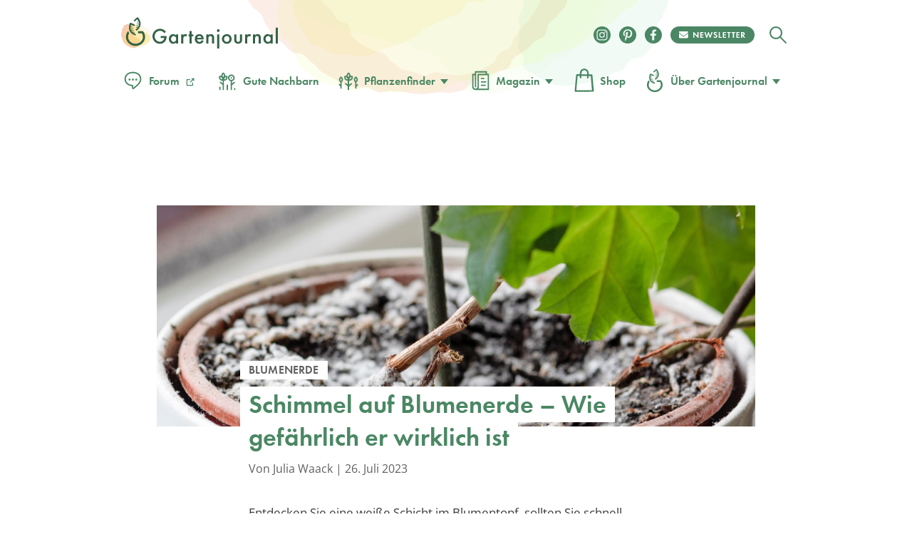

--- FILE ---
content_type: text/html
request_url: https://www.gartenjournal.net/schimmel-auf-blumenerde-gefaehrlich
body_size: 108958
content:
<!DOCTYPE html>
<html lang="de">
    <head>
        <title>Schimmel auf Blumenerde » Wie gefährlich ist er wirklich?</title>

        <script type="text/javascript" data-description="sourcepoint configuration">
            !function () { var e = function () { var e, t = "__tcfapiLocator", a = [], n = window; for (; n;) { try { if (n.frames[t]) { e = n; break } } catch (e) { } if (n === window.top) break; n = n.parent } e || (!function e() { var a = n.document, r = !!n.frames[t]; if (!r) if (a.body) { var i = a.createElement("iframe"); i.style.cssText = "display:none", i.name = t, a.body.appendChild(i) } else setTimeout(e, 5); return !r }(), n.__tcfapi = function () { for (var e, t = arguments.length, n = new Array(t), r = 0; r < t; r++)n[r] = arguments[r]; if (!n.length) return a; if ("setGdprApplies" === n[0]) n.length > 3 && 2 === parseInt(n[1], 10) && "boolean" == typeof n[3] && (e = n[3], "function" == typeof n[2] && n[2]("set", !0)); else if ("ping" === n[0]) { var i = { gdprApplies: e, cmpLoaded: !1, cmpStatus: "stub" }; "function" == typeof n[2] && n[2](i) } else a.push(n) }, n.addEventListener("message", (function (e) { var t = "string" == typeof e.data, a = {}; try { a = t ? JSON.parse(e.data) : e.data } catch (e) { } var n = a.__tcfapiCall; n && window.__tcfapi(n.command, n.version, (function (a, r) { var i = { __tcfapiReturn: { returnValue: a, success: r, callId: n.callId } }; t && (i = JSON.stringify(i)), e.source.postMessage(i, "*") }), n.parameter) }), !1)) }; "undefined" != typeof module ? module.exports = e : e() }();

           window._sp_ = {
            config: {
              // Sourcepoint account Id (no change needed)
              accountId: 1061,
              // Sourcepoint base endpoint (no change needed)
              baseEndpoint: 'https://cdn.privacy-mgmt.com',
              // other possible Sourcepoint configurations
              // ...
              // The isSPA setting is needed to make sure the Sourcepoint scenario starts after executeMessaging() is called below
              isSPA: true,
              // This `acps` targeting parameter is being used to not display the wall for contentpass users
              targetingParams: {
                acps: 'false'
              },
              events: {
                onConsentReady: function(consentUUID, euconsent, consentStatus) {
                  if (consentStatus && consentStatus.consentedToAll === true) {
                    //consentscipt
                  }
                }
              }
            }
          };
        </script>

        <script type="text/javascript" src="https://cdn.privacy-mgmt.com/wrapperMessagingWithoutDetection.js" id="7d62e40d62f234e61e5176624aa630a5"></script>

        <script type="text/javascript" data-description="contentpass integration">
        (function() {
          var cpBaseUrl = 'https://cp.gartenjournal.net';
          var cpController = cpBaseUrl + '/now.js';
          var cpPropertyId = 'f1c77a88';

          !function(C,o,n,t,P,a,s){C['CPObject']=n;C[n]||(C[n]=function(){
            (C[n].q=C[n].q||[]).push(arguments)});C[n].l=+new Date;a=o.createElement(t);
            s=o.getElementsByTagName(t)[0];a.src=P;s.parentNode.insertBefore(a,s)}
          (window,document,'cp','script',cpController);

          // Will activate contentpass and initialize basic interfaces for
          // communicating with contentpass.
          cp('create', cpPropertyId, {
            baseUrl: cpBaseUrl
          });

          // Will evaluate the user's login state regarding contentpass and whether
          // user has a valid subscription.
          // If yes, we communicate to the CMP, that the user will not consent for
          // advertisement related tech vendors.
          // If no, the user can continue to visit the website, as long as he fully
          // consents to all advertisement related vendors.
          cp('authenticate', function (error, user) {
            if (error) {
              // Error handling depending on use case
              return;
            }

            if (user.isLoggedIn() && user.hasValidSubscription()) {
              // User has a valid contentpass subscription. Set the targeting parameter
              // to `'true'` so no wall is being displayed due to Sourcepoint scenario setup.
              window._sp_.config.targetingParams.acps = 'true';
            }

            // Trigger Sourcepoint messaging which will render the wall, depending on
            // the acps targeting parameter.
            window._sp_.executeMessaging();
          });
        })()
        </script>

        <script>var uuSymplr,allCookiesSymplr=document.cookie.split(";").map((e=>e.split("="))).reduce(((e,[i,o])=>({...e,[i.trim()]:decodeURIComponent(o)})),{});function createCookieSymplr(e,i){var o=e;if(void 0===(uuSymplr=allCookiesSymplr.uniqueUser)){let e=(Date.now()+window.navigator.userAgent+websiteSymplr).toString();uuSymplr=sha256(e),document.cookie=`uniqueUser=${uuSymplr};path=/;SameSite=Strict; Secure`}if(o){var u=allCookiesSymplr.uniqueUserLi;void 0===u&&(u=sha256(i),document.cookie=`uniqueUserLi=${u};path=/;SameSite=Strict; Secure`),uuSymplr=u}else document.cookie="uniqueUserLi=; max-age=0"}</script>

		<script src="https://cdns.symplr.de/gartenjournal.net/gartenjournal.js" id="42469bd5ace85e33f5cdf8543570253a" defer></script>

        <meta charset="UTF-8">
        <meta name="viewport" content="width=device-width, initial-scale=1">
        <meta http-equiv="X-UA-Compatible" content="IE=edge" />
        <meta name="verification" content="535179628b9db218566a80b0423e75d8" />
        <meta name="p:domain_verify" content="88f3b55b628d1a43aff9522e1a5127d1"/>
        <meta name='robots' content='index, follow, max-image-preview:large, max-snippet:-1, max-video-preview:-1' />

	<!-- This site is optimized with the Yoast SEO Premium plugin v18.4 (Yoast SEO v24.7) - https://yoast.com/wordpress/plugins/seo/ -->
	<meta name="description" content="Erfahren Sie in diesem Beitrag, wie gefährlich Schimmel auf der Blumenerde Ihrer Pflanzen wirklich ist, wie Sie ihn identifizieren und effektiv bekämpfen." />
	<link rel="canonical" href="https://www.gartenjournal.net/schimmel-auf-blumenerde-gefaehrlich" />
	<meta property="og:locale" content="de_DE" />
	<meta property="og:type" content="article" />
	<meta property="og:title" content="Schimmel auf Blumenerde - Wie gefährlich er wirklich ist" />
	<meta property="og:description" content="Erfahren Sie in diesem Beitrag, wie gefährlich Schimmel auf der Blumenerde Ihrer Pflanzen wirklich ist, wie Sie ihn identifizieren und effektiv bekämpfen." />
	<meta property="og:url" content="https://www.gartenjournal.net/schimmel-auf-blumenerde-gefaehrlich" />
	<meta property="og:site_name" content="Gartenjournal.net" />
	<meta property="article:publisher" content="https://www.facebook.com/gartenjournal/" />
	<meta property="article:published_time" content="2023-07-26T07:53:15+00:00" />
	<meta property="article:modified_time" content="2023-07-26T08:02:25+00:00" />
	<meta property="og:image" content="https://www.gartenjournal.net/wp-content/uploads/schimmel-auf-blumenerde-gefaehrlich.jpg" />
	<meta property="og:image:width" content="1500" />
	<meta property="og:image:height" content="1019" />
	<meta property="og:image:type" content="image/jpeg" />
	<meta name="author" content="Julia Waack" />
	<meta name="twitter:label1" content="Verfasst von" />
	<meta name="twitter:data1" content="Julia Waack" />
	<meta name="twitter:label2" content="Geschätzte Lesezeit" />
	<meta name="twitter:data2" content="3 Minuten" />
	<script type="application/ld+json" class="yoast-schema-graph">{"@context":"https://schema.org","@graph":[{"@type":"WebPage","@id":"https://www.gartenjournal.net/schimmel-auf-blumenerde-gefaehrlich","url":"https://www.gartenjournal.net/schimmel-auf-blumenerde-gefaehrlich","name":"Schimmel auf Blumenerde » Wie gefährlich ist er wirklich?","isPartOf":{"@id":"https://www.gartenjournal.net/#website"},"primaryImageOfPage":{"@id":"https://www.gartenjournal.net/schimmel-auf-blumenerde-gefaehrlich#primaryimage"},"image":{"@id":"https://www.gartenjournal.net/schimmel-auf-blumenerde-gefaehrlich#primaryimage"},"thumbnailUrl":"https://www.gartenjournal.net/wp-content/uploads/schimmel-auf-blumenerde-gefaehrlich.jpg","datePublished":"2023-07-26T07:53:15+00:00","dateModified":"2023-07-26T08:02:25+00:00","author":{"@id":"https://www.gartenjournal.net/#/schema/person/c15d2b1ba1aa1b0abc250eb5d21518d7"},"description":"Erfahren Sie in diesem Beitrag, wie gefährlich Schimmel auf der Blumenerde Ihrer Pflanzen wirklich ist, wie Sie ihn identifizieren und effektiv bekämpfen.","breadcrumb":{"@id":"https://www.gartenjournal.net/schimmel-auf-blumenerde-gefaehrlich#breadcrumb"},"inLanguage":"de","potentialAction":[{"@type":"ReadAction","target":["https://www.gartenjournal.net/schimmel-auf-blumenerde-gefaehrlich"]}]},{"@type":"ImageObject","inLanguage":"de","@id":"https://www.gartenjournal.net/schimmel-auf-blumenerde-gefaehrlich#primaryimage","url":"https://www.gartenjournal.net/wp-content/uploads/schimmel-auf-blumenerde-gefaehrlich.jpg","contentUrl":"https://www.gartenjournal.net/wp-content/uploads/schimmel-auf-blumenerde-gefaehrlich.jpg","width":1500,"height":1019,"caption":"Schimmel auf Blumenerde ist zwar nicht allzu gefährlich, sollte aber dennoch schnell beseitigt werden"},{"@type":"BreadcrumbList","@id":"https://www.gartenjournal.net/schimmel-auf-blumenerde-gefaehrlich#breadcrumb","itemListElement":[{"@type":"ListItem","position":1,"name":"Startseite","item":"https://www.gartenjournal.net/"},{"@type":"ListItem","position":2,"name":"Schimmel auf Blumenerde &#8211; Wie gefährlich er wirklich ist"}]},{"@type":"WebSite","@id":"https://www.gartenjournal.net/#website","url":"https://www.gartenjournal.net/","name":"Gartenjournal.net","description":"Ihr Gartenmagazin im Netz","potentialAction":[{"@type":"SearchAction","target":{"@type":"EntryPoint","urlTemplate":"https://www.gartenjournal.net/?s={search_term_string}"},"query-input":{"@type":"PropertyValueSpecification","valueRequired":true,"valueName":"search_term_string"}}],"inLanguage":"de"},{"@type":"Person","@id":"https://www.gartenjournal.net/#/schema/person/c15d2b1ba1aa1b0abc250eb5d21518d7","name":"Julia Waack","image":{"@type":"ImageObject","inLanguage":"de","@id":"https://www.gartenjournal.net/#/schema/person/image/","url":"https://secure.gravatar.com/avatar/2f1e1287b8b30a77ea2f1d35ba1bc33529dc61b1f4f74ed9645a18a0b0ce74af?s=96&r=g","contentUrl":"https://secure.gravatar.com/avatar/2f1e1287b8b30a77ea2f1d35ba1bc33529dc61b1f4f74ed9645a18a0b0ce74af?s=96&r=g","caption":"Julia Waack"},"description":"Julia liebt ihren Garten. Wie das Leben verändert er sich ständig und wird nie langweilig. Ihre Erfahrungen und Tipps teilt sie im Gartenjournal.","url":"https://www.gartenjournal.net/autor/lia"}]}</script>
	<!-- / Yoast SEO Premium plugin. -->


<link rel='dns-prefetch' href='//use.typekit.net' />

<link rel="alternate" title="oEmbed (JSON)" type="application/json+oembed" href="https://www.gartenjournal.net/wp-json/oembed/1.0/embed?url=https%3A%2F%2Fwww.gartenjournal.net%2Fschimmel-auf-blumenerde-gefaehrlich" />
<link rel="alternate" title="oEmbed (XML)" type="text/xml+oembed" href="https://www.gartenjournal.net/wp-json/oembed/1.0/embed?url=https%3A%2F%2Fwww.gartenjournal.net%2Fschimmel-auf-blumenerde-gefaehrlich&#038;format=xml" />
<style id='wp-img-auto-sizes-contain-inline-css' type='text/css'>
img:is([sizes=auto i],[sizes^="auto," i]){contain-intrinsic-size:3000px 1500px}
/*# sourceURL=wp-img-auto-sizes-contain-inline-css */
</style>
<style id='classic-theme-styles-inline-css' type='text/css'>
/*! This file is auto-generated */
.wp-block-button__link{color:#fff;background-color:#32373c;border-radius:9999px;box-shadow:none;text-decoration:none;padding:calc(.667em + 2px) calc(1.333em + 2px);font-size:1.125em}.wp-block-file__button{background:#32373c;color:#fff;text-decoration:none}
/*# sourceURL=/wp-includes/css/classic-themes.min.css */
</style>
<style id="debloat-theme-normalize-css">html,body,div,span,applet,object,iframe,h1,h2,h3,h4,h5,h6,p,blockquote,pre,a,abbr,acronym,address,big,cite,code,del,dfn,em,img,ins,kbd,q,s,samp,small,strike,strong,sub,sup,tt,var,b,u,i,center,dl,dt,dd,ol,ul,li,fieldset,form,label,legend,table,caption,tbody,tfoot,thead,tr,th,td,article,aside,canvas,details,embed,figure,figcaption,footer,header,hgroup,menu,nav,output,ruby,section,summary,time,mark,audio,video{margin:0;padding:0;border:0;font-size:100%;font:inherit;vertical-align:baseline;}article,aside,details,figcaption,figure,footer,header,hgroup,menu,nav,section{display:block;}body{line-height:1;}ol,ul{list-style:none;}html{font-family:sans-serif;-ms-text-size-adjust:100%;-webkit-text-size-adjust:100%;}body{margin:0;}article,aside,details,figcaption,figure,footer,header,hgroup,main,menu,nav,section,summary{display:block;}[hidden],template{display:none;}a{background-color:transparent;}a:active,a:hover{outline:0;}b,strong{font-weight:bold;}h1{font-size:2em;margin:.67em 0;}img{border:0;}svg:not(:root){overflow:hidden;}figure{margin:1em 40px;}hr{box-sizing:content-box;height:0;}button,input,optgroup,select,textarea{color:inherit;font:inherit;margin:0;}button{overflow:visible;}button,select{text-transform:none;}button,html input[type="button"],input[type="reset"],input[type="submit"]{-webkit-appearance:button;cursor:pointer;}button[disabled],html input[disabled]{cursor:default;}button::-moz-focus-inner,input::-moz-focus-inner{border:0;padding:0;}input{line-height:normal;}input[type="checkbox"],input[type="radio"]{box-sizing:border-box;padding:0;}input[type="number"]::-webkit-inner-spin-button,input[type="number"]::-webkit-outer-spin-button{height:auto;}input[type="search"]{-webkit-appearance:textfield;box-sizing:content-box;}input[type="search"]::-webkit-search-cancel-button,input[type="search"]::-webkit-search-decoration{-webkit-appearance:none;}</style>
<link rel="stylesheet" id="theme-adobe-fonts-css" media="print" href="//use.typekit.net/riw2nwd.css?ver=6.9" onload="this.media='all'"/>
<style id="debloat-theme-common-css">@charset "UTF-8";@font-face{font-family:"Cardo";src:url("//www.gartenjournal.net/wp-content/themes/gartenjournal-2020-v5/css/../fonts/subset-Cardo-Italic.woff2") format("woff2"),url("//www.gartenjournal.net/wp-content/themes/gartenjournal-2020-v5/css/../fonts/subset-Cardo-Italic.woff") format("woff");font-weight:normal;font-style:italic;font-display:swap;}@font-face{font-family:"Cardo";src:url("//www.gartenjournal.net/wp-content/themes/gartenjournal-2020-v5/css/../fonts/subset-Cardo-Bold.woff2") format("woff2"),url("//www.gartenjournal.net/wp-content/themes/gartenjournal-2020-v5/css/../fonts/subset-Cardo-Bold.woff") format("woff");font-weight:bold;font-style:normal;font-display:swap;}@font-face{font-family:"Cardo";src:url("//www.gartenjournal.net/wp-content/themes/gartenjournal-2020-v5/css/../fonts/subset-Cardo-Regular.woff2") format("woff2"),url("//www.gartenjournal.net/wp-content/themes/gartenjournal-2020-v5/css/../fonts/subset-Cardo-Regular.woff") format("woff");font-weight:normal;font-style:normal;font-display:swap;}@font-face{font-family:"Open Sans";font-style:normal;font-weight:400;src:local(""),url("//www.gartenjournal.net/wp-content/themes/gartenjournal-2020-v5/css/../fonts/open-sans-v28-latin-ext_latin-regular.woff2") format("woff2"),url("//www.gartenjournal.net/wp-content/themes/gartenjournal-2020-v5/css/../fonts/open-sans-v28-latin-ext_latin-regular.woff") format("woff");}@font-face{font-family:"Open Sans";font-style:normal;font-weight:500;src:local(""),url("//www.gartenjournal.net/wp-content/themes/gartenjournal-2020-v5/css/../fonts/open-sans-v28-latin-ext_latin-500.woff2") format("woff2"),url("//www.gartenjournal.net/wp-content/themes/gartenjournal-2020-v5/css/../fonts/open-sans-v28-latin-ext_latin-500.woff") format("woff");}@font-face{font-family:"Open Sans";font-style:normal;font-weight:600;font-stretch:100%;font-display:swap;src:local(""),url("//www.gartenjournal.net/wp-content/themes/gartenjournal-2020-v5/css/../fonts/open-sans-v34-latin-ext-medium.woff2") format("woff2");unicode-range:U+0100-024F,U+0259,U+1E00-1EFF,U+2020,U+20A0-20AB,U+20AD-20CF,U+2113,U+2C60-2C7F,U+A720-A7FF;}@font-face{font-family:"Open Sans";font-style:normal;font-weight:600;font-stretch:100%;font-display:swap;src:local(""),url("//www.gartenjournal.net/wp-content/themes/gartenjournal-2020-v5/css/../fonts/open-sans-v34-latin-medium.woff2") format("woff2");unicode-range:U+0000-00FF,U+0131,U+0152-0153,U+02BB-02BC,U+02C6,U+02DA,U+02DC,U+2000-206F,U+2074,U+20AC,U+2122,U+2191,U+2193,U+2212,U+2215,U+FEFF,U+FFFD;}@font-face{font-family:"Open Sans";font-style:normal;font-weight:700;src:local(""),url("//www.gartenjournal.net/wp-content/themes/gartenjournal-2020-v5/css/../fonts/open-sans-v28-latin-ext_latin-700.woff2") format("woff2"),url("//www.gartenjournal.net/wp-content/themes/gartenjournal-2020-v5/css/../fonts/open-sans-v28-latin-ext_latin-700.woff") format("woff");}@font-face{font-family:"Open Sans";font-style:normal;font-weight:800;src:local(""),url("//www.gartenjournal.net/wp-content/themes/gartenjournal-2020-v5/css/../fonts/open-sans-v28-latin-ext_latin-800.woff2") format("woff2"),url("//www.gartenjournal.net/wp-content/themes/gartenjournal-2020-v5/css/../fonts/open-sans-v28-latin-ext_latin-800.woff") format("woff");}@font-face{font-family:"Open Sans";font-style:italic;font-weight:400;src:local(""),url("//www.gartenjournal.net/wp-content/themes/gartenjournal-2020-v5/css/../fonts/open-sans-v28-latin-ext_latin-italic.woff2") format("woff2"),url("//www.gartenjournal.net/wp-content/themes/gartenjournal-2020-v5/css/../fonts/open-sans-v28-latin-ext_latin-italic.woff") format("woff");}@font-face{font-family:"Open Sans";font-style:italic;font-weight:500;src:local(""),url("//www.gartenjournal.net/wp-content/themes/gartenjournal-2020-v5/css/../fonts/open-sans-v28-latin-ext_latin-500italic.woff2") format("woff2"),url("//www.gartenjournal.net/wp-content/themes/gartenjournal-2020-v5/css/../fonts/open-sans-v28-latin-ext_latin-500italic.woff") format("woff");}@font-face{font-family:"Open Sans";font-style:italic;font-weight:700;src:local(""),url("//www.gartenjournal.net/wp-content/themes/gartenjournal-2020-v5/css/../fonts/open-sans-v28-latin-ext_latin-700italic.woff2") format("woff2"),url("//www.gartenjournal.net/wp-content/themes/gartenjournal-2020-v5/css/../fonts/open-sans-v28-latin-ext_latin-700italic.woff") format("woff");}@font-face{font-family:"Open Sans";font-style:italic;font-weight:800;src:local(""),url("//www.gartenjournal.net/wp-content/themes/gartenjournal-2020-v5/css/../fonts/open-sans-v28-latin-ext_latin-800italic.woff2") format("woff2"),url("//www.gartenjournal.net/wp-content/themes/gartenjournal-2020-v5/css/../fonts/open-sans-v28-latin-ext_latin-800italic.woff") format("woff");}@media (max-width: 767px) { .mobile-margin-20{margin-left:20px !important;margin-right:20px !important;width:auto !important;} }img{max-width:100%;height:auto;}.clearfix:after,.container:after{content:"";display:block;clear:both;}.clear{clear:both;}b,strong{font-weight:bold;}ul{padding:0;margin:0;}img[width="1"][height="1"]:not([src$=".svg"]){width:1px;height:1px;display:block;}.container{width:1242px;margin:0 auto;}.posts-list-section,.related-articles{margin-bottom:40px;}.posts-list-section .container,.related-articles .container{width:1000px;}.posts-list img,.related_posts img{width:100%;height:auto;display:block;}.posts-list li,.related_posts li{margin:0;flex:1 0 auto;max-width:calc(( 100% - 72px ) / 4);}.related-articles h3,.posts-list h3,.yarpp-related h3{text-align:center;margin:0 0 40px;}.posts-list h4,.related_posts h4{margin:.5em 0 0 !important;}.posts-list h4 a,.related_posts h4 a{color:#262627;border-bottom:none;font-weight:inherit;}.posts-list a:hover + h4 > a,.posts-list h4 a:hover,.related_posts a:hover + h4 > a,.related_posts h4 a:hover{text-decoration:none;color:#4b8764;}.related_posts.related_posts_layout_1 .featured-posts,.posts-list{display:flex;flex-wrap:wrap;gap:24px;}.featured-posts__view-more-btn{display:none;}@media (max-width: 1335px) { .container{width:1000px;}.posts-list-section .container,.related-articles .container,.post-nav-bar .container,.table-of-contents-bar .container{width:1000px;} }@media (max-width: 1023px) { .container{width:768px;}.posts-list-section .container,.related-articles .container{width:752px;} }@media (max-width: 768px) { .b-subscription div .widget_wysija_cont .wysija-submit{background-color:#4b8764;color:#fff;margin-top:0;} }@media (max-width: 767px) { .container{width:100%;}.posts-list-section .container,.related-articles .container{width:500px;} }@media (max-width: 599px) { *{-webkit-tap-highlight-color:rgba(0,0,0,0);}h1{font-size:36px;}h2{font-size:32px;}h3{font-size:28px;}h4{font-size:22px;}.error404 .posts-list-section .container,.error404 .related-articles .container,.posts-list-section .container,.related-articles .container{width:335px;}.posts-list li,.related_posts li{float:none;margin:0 0 25px;width:100%;}.posts-list img,.related_posts img{width:100%;height:223px;height:auto;} }.wysija-paragraph{margin-bottom:0;}.h-mega-menu__wrapper{display:none;}.h-header__wrapper:hover .h-mega-menu__wrapper,.h-hero-header__wrapper:hover .h-mega-menu__wrapper{display:block;}.m-nav__search-icon{display:inline-block;vertical-align:middle;line-height:42px;}.m-nav__search-icon svg{vertical-align:middle;}.body-wrap{position:relative;transition:padding-top .6s;overflow:inherit;}*{box-sizing:border-box;}html{overflow-x:hidden;min-height:100%;}body{overflow-x:hidden;min-height:100%;}@media (min-width: 1024px) { body{overflow:visible;} }body{-webkit-font-smoothing:antialiased;-moz-osx-font-smoothing:antialiased;background-color:#fff;color:#262627;display:flex;flex-direction:column;font-family:"Cardo",Georgia,"Times New Roman",Times,serif;}::selection{background:#4b8764;color:#fff;}figure{margin:0;}h1,h2,h3,h4,h5,h6{color:#262627;}h1,h2{margin:0 0 .5em 0;}h3{margin:0 0 1em 0;}h4,h5,h6{margin:0 0 .75em 0;}.box-excourse,p{color:#5b5c5e;font-size:16px;line-height:1.5;margin:0 0 .75em 0;}h1,h2,h3,h4,h5,.c-article__body h1,.c-article__body h2,.c-article__body h3,.c-article__body h4,.featured-posts h4,.g-heading{font-family:futura-pt,Arial,Helvetica,sans-serif;font-weight:600;line-height:1em;}.c-article__body h3{line-height:1.25em;}.post-content-section * + h1,.post-content-section * + h2,.post-content-section * + h3,.post-content-section * + h4,.b-article * + h1,.b-article * + h2,.b-article * + h3,.b-article * + h4{margin-top:30px;}h1,.g-heading--primary{font-size:48px;}h2,.c-article__body h1,.c-article__body h2.box-title,.g-heading--secondary{font-size:36px;}.c-article__body h2.box-title{font-weight:700;}h3,.c-article__body h2,.g-heading--tertiary{font-size:24px;transition:all .2s ease-in-out;}h4,.c-article__body h3,.featured-posts h4,.g-heading--quaternary{font-size:21px;}h5,.c-article__body h4{font-size:21px;}.widget_wysija_cont .updated,.widget_wysija_cont .error,.widget_wysija_cont .xdetailed-errors{margin:5px 0 15px;color:#333;font-family:sans-serif;font-size:12px;line-height:1.4em;}.widget_wysija_cont .updated,.widget_wysija_cont .error,.widget_wysija_cont .xdetailed-errors{border-radius:3px;-moz-border-radius:3px;-webkit-border-radius:3px;-khtml-border-radius:3px;border-style:solid;border-width:1px;margin:5px 15px 2px;padding:0 .6em;color:#333;}.widget_wysija_cont.updated,.widget_wysija_cont .login .message{background-color:#ffffe0;border-color:#e6db55;}.widget_wysija_cont .wysija-submit{display:block;margin-top:20px;}.widget_wysija_cont .updated,.widget_wysija_cont .error,.widget_wysija_cont .xdetailed-errors{background-color:#fff;border:1px solid;border-radius:0 0 0 0;font-weight:normal;margin:4px 0;padding:4px;}.widget_wysija_cont .allmsgs ul{padding:0;}.widget_wysija_cont .allmsgs li{list-style-type:none;}.widget_wysija_cont .updated,.widget_wysija_cont .login .message{background-color:#ffffe0;border-color:#e6db55;}.widget_wysija_cont .updated ul{margin:0;}.widget_wysija_cont .allmsgs .updated{display:block !important;}.b-footer .g-accent-heading{font-size:30px;font-weight:900 !important;line-height:1.25em;text-transform:uppercase;font-family:futura-pt,Arial,Helvetica,sans-serif;letter-spacing:.05em;color:#4b8764;}.b-footer .b-subscription p,.b-footer .g-subheading{font-size:25px;line-height:1.4em;font-family:"Open Sans";font-weight:500;color:#000;}.b-footer .c-footer__social .g-accent-heading{font-weight:900;font-size:24px;line-height:35px;color:#fff;letter-spacing:.05em;margin-top:0;}@media (max-width: 767px) { h1,.g-heading--primary{font-family:futura-pt,Arial,Helvetica,sans-serif;font-size:35px;line-height:1.2em;text-align:center;}h2,.c-article__body h1,.c-article__body h2.box-title,.g-heading--secondary{font-size:32px;}h3,.c-article__body h2,.g-heading--tertiary{font-size:24px;}h4,.c-article__body h3,.featured-posts h4,.g-heading--quaternary{font-size:18px;}h5,.c-article__body h4{font-size:18px;}.b-footer .g-accent-heading{color:#4b8764;font-size:24px;font-family:futura-pt,sans-serif;font-weight:900 !important;font-style:normal;margin:0 auto;}.b-subscription .g-accent-heading{max-width:80%;}.b-subscription p{font-size:16px;} }a{color:#4b8764;text-decoration:none;transition:all 200ms ease-in-out;}a:visited{color:#4b8764;}a:hover{color:#262627;text-decoration:underline;}a[href^="tel:"]:link,a[href^="mailto:"]:link{color:#262627;}a[href^="tel:"]:visited,a[href^="mailto:"]:visited{color:#262627;}a[href^="tel:"]:hover,a[href^="mailto:"]:hover{text-decoration:none;}img{width:100%;}input{border:none;}button,input:focus{outline:none;}ul{list-style-type:none;}.h-wrapper{display:flex;flex-direction:column;flex:1 0 auto;position:relative;line-height:normal;}.c-header{align-items:center;display:flex;justify-content:space-between;}.c-header__top{display:flex;flex-direction:row;width:100%;max-width:100%;margin:0 auto;align-items:center;}.c-header__top .m-logo svg{width:140px !important;}.c-header__top .m-logo,.c-header__top .c-logo{margin-right:auto;}.c-header__top .c-logo{margin-right:auto;}@media (max-width: 767px) { .c-header__top .c-logo{margin-left:auto;margin-right:auto;width:auto;} }.c-header__top .c-logo svg{width:100%;height:auto;}.c-header__top .c-social__item{height:24px;width:24px;}@media (max-width: 767px) { .c-header__top .c-social__item{margin:5px 5px 0;} }.c-header__top .c-social__item svg{width:24px;height:24px;}.c-header--global{padding-bottom:33px;padding-top:24px;}.h-header__wrapper{padding-left:18px;padding-right:18px;position:relative;}@media (min-width: 769px) { .c-header__top .c-logo{min-width:220px;}.h-header__wrapper:hover{z-index:100;} }@media (max-width: 768px) { .h-header__wrapper{padding-left:0;padding-right:0;}.h-header__wrapper > div{padding-left:18px;padding-right:18px;} }.c-logo--global{position:relative;}.m-logo{line-height:0;width:42px;}.c-header--global{background-image:url("//www.gartenjournal.net/wp-content/themes/gartenjournal-2020-v5/css/../img/header-bg.svg");background-position:50% -114px;background-repeat:no-repeat;background-size:600px;}@media (max-width: 767px) { .c-header--global{background-image:none;background-color:#4b8764;} }.c-logo__type,.c-logo__mark{transition:all .2s ease-in-out;}.c-logo:hover .c-logo__type,.c-logo:hover .c-logo__mark{fill:#346247;}.c-logo__watercolor{opacity:1;transition:all .2s ease-in-out;}.c-logo:hover .c-logo__watercolor{opacity:0;}.c-nav{margin:0;padding:0;}.c-nav--main{align-items:center;display:flex;}.c-nav__bottom{text-align:center;margin-top:50px;margin-bottom:20px;}.c-nav__item{font-family:futura-pt,Arial,Helvetica,sans-serif;font-weight:600;}.c-nav__item a svg{width:34px;height:34px;vertical-align:text-top;margin-right:5px;margin-bottom:2px;}.c-nav__item a svg.c-nav__item-modifier{width:auto !important;height:auto !important;height:1em;max-width:22px;max-height:22px;vertical-align:bottom;margin-left:5px;margin-right:5px;line-height:1em;display:inline-block;}.c-nav__item--inverted a{color:#fff;}.c-nav__item--inverted a:visited{color:#fff;}.c-nav__item--inverted a:hover{color:#fff;text-decoration:none;}.c-nav__item--drawer{font-size:20px;line-height:1em;padding:18px;}.c-nav__item-modifier{left:2px;position:relative;top:2px;}@keyframes pulse{0%{box-shadow:0 0 0 0 rgba(225,81,2,.4);}70%{box-shadow:0 0 0 10px rgba(225,81,2,0);}100%{box-shadow:0 0 0 0 rgba(225,81,2,0);}}.m-nav__wrapper{align-items:center;display:flex;}.m-featured-articles,.m-nav{background-color:#f1f3ed;min-height:100vh;left:0;position:absolute;top:0;transform:translateX(0);transition:all 300ms;width:100%;z-index:2;text-align:center;}.m-nav__trigger{align-items:center;border-radius:50%;cursor:pointer;display:flex;justify-content:center;height:29px;margin-left:0px;margin-right:20px;transition:all .2s ease-in-out;width:29px;}.m-nav__trigger:hover{background-color:#262627;}.m-nav__trigger svg{fill:#fff;width:29px;height:29px;}.m-nav__close{align-items:center;border-radius:50%;display:flex;justify-content:flex-start;padding:20px 18px 9px;}.m-nav__close svg{fill:#4b8764;height:29px;width:29px;}.m-nav__close-icon{cursor:pointer;transition:all .2s ease-in-out;}.m-nav__close-icon:hover{fill:#262627;}.c-nav__submenu{border-bottom:1px solid #fff;border-top:1px solid #fff;margin:18px auto 0;padding:12px 12px 12px 12px;width:300px;}.c-nav__submenu-item{font-size:18px;}.c-nav__submenu-item > a{display:flex;line-height:3.1em;align-items:center;justify-content:center;}.c-nav__submenu-item > a:hover{color:#262627;fill:#262627;text-decoration:none;}a:hover .c-nav__submenu-icon{fill:#262627;}.c-nav__submenu-icon{fill:#4b8764;margin-right:9px;transition:all .2s ease-in-out;width:30px;}.c-social__item{align-items:center;border-radius:50%;height:24px;justify-content:center;margin:6px;transition:all .2s ease-in-out;width:24px;font-size:0;}.c-social__newsletter-item{align-items:center;border-radius:50%;height:24px;justify-content:center;margin:6px;margin-right:15px;transition:all .2s ease-in-out;}.c-social__newsletter-item svg{height:24px;}.c-nav__bottom .c-social__item,.c-nav__bottom .c-social__item svg{width:24px;height:24px;}.c-social__item--solid{background-color:#4b8764;color:#fff;}.c-social__item--solid:hover{background-color:#eff0eb;color:#4b8764;transform:scale(1.1);}.c-social__item--solid:visited{color:#fff;}.b-footer{padding:0 !important;line-height:normal;}.b-footer .footer-top{background-color:#f1f3ed;position:relative;}.b-footer .footer-top:before{content:"";position:absolute;top:-147px;left:calc(50% - 235px);height:325px;background:url("//www.gartenjournal.net/wp-content/themes/gartenjournal-2020-v5/css/../img/footer_bg.svg") no-repeat right top;background-size:contain;width:489px;z-index:-3;}.b-footer .footer-top:after{content:"";position:absolute;top:-70px;left:calc(50% + 2px);height:100px;background:url("//www.gartenjournal.net/wp-content/themes/gartenjournal-2020-v5/css/../img/footer_bg_flower.svg") no-repeat right top;background-size:contain;width:100px;z-index:1;}.b-footer .footer-bottom{background-color:#4b8764;overflow:auto;}.b-footer .footer-bottom .footer-bottom__content{max-width:820px;margin:0 auto;}.footer-bottom__affiliate-notice{padding:30px 0 37px 0;display:flex;flex-direction:column;gap:15px;border-bottom:1px solid rgba(255,255,255,.5);}.footer-bottom__affiliate-notice:before{display:block;content:"";width:100%;height:22px;background-image:url("//www.gartenjournal.net/wp-content/themes/gartenjournal-2020-v5/css/../img/cart-icon-black.svg");background-repeat:no-repeat;background-size:contain;filter:invert(100%) sepia(7%) saturate(0%) hue-rotate(137deg) brightness(105%) contrast(101%);box-sizing:border-box;background-position:center;}.footer-bottom__affiliate-notice .notice-content{max-width:820px;margin:0 auto;line-height:32px;text-align:center;display:inline-block;}.footer-bottom__affiliate-notice .notice-content,.footer-bottom__affiliate-notice .notice-content a,.footer-bottom__affiliate-notice .notice-content a:hover,.footer-bottom__affiliate-notice .notice-content a:visited{color:#fff;font-family:"Open Sans";font-weight:normal;font-size:16px;}.footer-bottom__affiliate-notice .notice-content a,.footer-bottom__affiliate-notice .notice-content a:hover,.footer-bottom__affiliate-notice .notice-content a:visited{font-weight:bold;text-decoration:none;}@media (max-width: 767px) { .footer-bottom__affiliate-notice{padding:30px 35px 25px 35px;}.footer-bottom__affiliate-notice .notice-content,.footer-bottom__affiliate-notice .notice-content a,.footer-bottom__affiliate-notice .notice-content a:hover,.footer-bottom__affiliate-notice .notice-content a:visited{font-size:12px;line-height:22px;} }.b-footer .footer-bottom .c-footer__social__icons{display:flex;flex-direction:row;flex-wrap:nowrap;margin-left:0px;margin-top:20px;gap:20px;}.b-footer .footer-bottom .c-footer__social__icons .c-social__item,.b-footer .footer-bottom .c-footer__social__icons .c-social__item svg{width:35px;height:35px;margin:0px;}@media (min-width: 768px) { .b-footer .footer-bottom .footer-bottom__content{display:flex;flex-direction:row;flex-wrap:nowrap;gap:40px;margin-top:40px;margin-bottom:40px;}.b-footer .footer-bottom .c-footer__social,.b-footer .footer-bottom .c-footer__info{flex:1;min-width:0;gap:25px;}.b-footer .footer-bottom .c-footer__info{flex:2;}.c-footer__social .c-footer__brand{margin-top:20px;} }.c-footer__info{display:flex;flex-direction:column;justify-content:space-between;width:100%;}.c-footer__brand{order:2;text-align:center;}.h-footer-nav-wrapper{order:1;}.c-footer__copyright{color:#a2a3a5;display:block;padding:12px 0 12px 3px;font-weight:400;font-size:14px;letter-spacing:.04em;font-family:"Open Sans";}.c-nav__item--footer{padding-bottom:9px;padding-top:9px;font-family:"Open Sans";font-weight:600;font-size:16px;color:#fff;letter-spacing:.04em;}.c-nav--footer .c-nav__item--footer.c-nav__item--footer-shoplink span,.c-nav--footer .c-nav__item--footer.c-nav__item--footer-shoplink span a{font-weight:400 !important;color:#fff !important;}.c-nav--footer{display:flex;flex-direction:column;flex-wrap:nowrap;padding-left:15%;padding-right:3%;}@media (max-width: 767px) { .c-nav__item a svg{width:22px;height:22px;}.c-nav__item--drawer > a{display:inline-flex;}.c-header__top .c-social__item{margin:0;}.c-social__item{margin:5px;}.c-header__top .c-social__item,.c-header__top .c-social__item svg{width:19px;height:19px;color:#fff;}.b-footer .footer-bottom .footer-bottom__content{display:flex;flex-direction:column;align-items:center;gap:20px;margin-top:25px;margin-bottom:25px;}.b-footer .footer-top{background-color:transparent;}.b-footer{position:relative;}.b-footer:before{content:"";position:absolute;width:129%;padding-bottom:95.75%;height:auto;top:0;left:-14.5%;background-color:#f1f3ed;z-index:-1;border-radius:50%;}.footer-top .b-subscription{position:relative;}.footer-top .b-subscription:before{background-color:#f1f3ed;content:"";position:absolute;top:30%;left:0;bottom:0;right:0;z-index:-1;}.b-footer .footer-top:before{left:0;height:auto;width:auto;padding-bottom:67%;right:0;background-position:center;background:url("//www.gartenjournal.net/wp-content/themes/gartenjournal-2020-v5/css/../img/footer_bg_mobile.svg") no-repeat right top;top:-32vw;margin:0 auto;background-size:contain;max-width:80%;background-repeat:no-repeat;}.b-footer .footer-top:after{top:-12vw;left:51%;height:22vw;width:22vw;}.c-nav__item--footer{font-size:14px;color:#fff;}.c-nav--footer{text-align:center;padding-right:15%;margin-bottom:0px;margin-top:10px;gap:15px;}.footer-bottom__content .b-search{margin-bottom:0;width:100%;padding-left:35px;padding-right:35px;box-sizing:border-box;}.c-footer__copyright{padding:0;font-weight:400;font-size:12px;letter-spacing:.04em;margin-top:25px;color:#fff;}.c-nav__item--footer{padding:0;margin-top:0px;}.c-nav__item--footer.c-nav__item--footer-shoplink{margin-bottom:25px;}.m-nav__trigger{margin-left:0;margin-right:0;} }.b-subscription .widget_wysija_cont .wysija-submit,.c-btn{display:block;font-family:futura-pt,Arial,Helvetica,sans-serif;font-size:18px;font-weight:600;letter-spacing:.6px;line-height:1em;padding:24px 18px;text-align:center;text-decoration:none;transition:all .2s ease-in-out;position:relative;}.b-subscription .widget_wysija_cont .wysija-submit,.c-btn--cta{border-radius:2px;}.c-btn--inline{width:fit-content;}.c-btn--inline:hover{color:#4b8764;}.c-btn--inline:hover{color:#262627;text-decoration:none;}.b-subscription .widget_wysija_cont .wysija-submit,.c-btn--primary{background-color:#4b8764;color:#fff;}.b-subscription .widget_wysija_cont .wysija-submit,.c-btn--primary:visited{color:#fff;}.b-subscription .widget_wysija_cont .wysija-submit,.c-btn--primary:hover{background-color:#eff0eb;color:#4b8764;text-decoration:none;}.c-search{padding-bottom:30px;padding-top:18px;position:relative;}.c-search__icon{left:19px;position:absolute;top:39px;width:18px;}.c-search__btn{border:none;width:100%;}.b-subscription{padding:20px 18px 36px 18px;text-align:center;}.b-subscription form.widget_wysija,.c-cta-form{position:relative;}.b-subscription .widget_wysija input[type=text],.b-subscription .widget_wysija input[type=email],.c-cta-form__input{-webkit-appearance:none;background-color:transparent;border-bottom-width:3px;border-bottom-style:solid;border-radius:0;font-size:14px;margin-bottom:18px;padding:18px 12px 15px 46px;transition:all .2s ease-in-out;width:100%;font-family:"Open Sans",sans-serif;}.b-subscription .widget_wysija input[type=text]::placeholder,.b-subscription .widget_wysija input[type=email]::placeholder,.c-cta-form__input::placeholder{color:#fff;}.b-subscription .widget_wysija input[type=text],.b-subscription .widget_wysija input[type=email],.c-cta--form__input--lt{border-bottom-color:#cfe1d4;color:#585656;font-style:italic;}.c-cta--form__input--dk{border-bottom-color:rgba(207,225,212,.1);color:#fff !important;}.b-subscription .widget_wysija_cont .wysija-submit,.c-cta-form__btn{border:none;width:100%;}@media (max-width: 767px) { .c-cta-form__input{border:1px solid;border-color:rgba(255,255,255,.5019607843);border-radius:31px;font-style:italic;font-size:14px;color:#fff;display:flex;align-items:center;height:47px;padding:0 45px;}.c-search{padding-bottom:30px;padding-top:30px;position:relative;}.c-search__icon{top:45px;}.footer-bottom__content .c-search{margin:15px 0 0;}.footer-bottom__content .c-search{padding-bottom:0px;padding-top:0px;}.footer-bottom__content .c-search__btn{background-color:#fff;border-radius:28px;padding:17px 50px 14px;font-family:futura-pt,Arial,Helvetica,sans-serif;font-weight:600;font-size:16px;text-align:center;color:#4b8764;width:auto;margin:0 auto;}.footer-bottom__content .c-search__icon{left:16px;position:absolute;top:16px;width:19px;height:19px;}.b-footer .footer-bottom .c-footer__social__icons .c-social__item:first-child{margin-left:auto;}.b-footer .footer-bottom .c-footer__social__icons .c-social__item:last-child{margin-right:auto;}.b-footer .footer-bottom .c-footer__social__icons .c-social__item,.b-footer .footer-bottom .c-footer__social__icons .c-social__item svg{width:26px;height:26px;}.b-footer .c-footer__social .g-accent-heading{font-size:20px;line-height:26px;}.b-footer .footer-bottom .c-footer__social__icons{margin-top:12px;gap:17px;} }.h-nav__wrapper{text-align:left;}.b-search{margin-bottom:30px;}@media (min-width: 640px) { .b-featured-articles,.b-subscription,.b-forum-excerpt,.c-to-do-list__lists,.b-footer{padding-left:36px;padding-right:36px;}.c-footer__brand{margin-right:18px;order:1;text-align:left;}.c-nav--footer{height:auto;padding-left:0;padding-right:0;margin-bottom:0;}.c-nav__item--footer{padding-left:15px;padding-right:15px;}.h-footer-nav-wrapper{margin-right:0px;padding-top:0px;}.c-footer__copyright{color:#fff;padding:12px 0 0 0;font-size:14px;} }@media (min-width: 769px) { .c-header{flex-direction:column;}.c-mega-menu{opacity:0;transform:translateY(-50%);transition:all .6s ease-in-out;}.c-nav__item.open .c-mega-menu,.c-nav__item:not(.header-plantfinder-menu-item):hover .c-mega-menu{opacity:1;transform:translateY(0);}.c-nav__item.open .h-mega-menu__wrapper,.c-nav__item:not(.header-plantfinder-menu-item):hover .h-mega-menu__wrapper{opacity:1;transform:scaleY(1) translateY(0);}.h-mega-menu__wrapper{left:0;opacity:0;padding-top:0px;position:absolute;right:0;top:126px;transform:scaleY(0) translateY(-50%);transition:all .3s ease-in-out;z-index:1;}.h-mega-menu__wrapper--inside{background-color:#eff0eb;}.header-plantfinder-menu-item .h-mega-menu__wrapper--inside{margin-top:26px;}.c-mega-menu{border-radius:2px;margin:0 auto;max-width:1140px;padding:42px 42px 30px;}.c-mega-menu__nav{display:flex;justify-content:center;padding:0;gap:150px;}.c-nav__item--mega-menu{color:#4b8764;font-size:18px;font-weight:500;line-height:1em;}.c-nav__item--icon{fill:#4b8764;margin-right:6px;width:30px;}.c-mega-menu__item-desc{font-weight:400;}.c-mega-menu__nav-item{padding-right:24px;text-align:center;}.c-mega-menu__nav-title:hover{text-decoration:none;}.c-mega-menu__nav-title .c-nav__item--mega-menu,.c-mega-menu__nav-title .c-nav__item--icon{transition:all .2s ease-in-out;}.c-mega-menu__nav-title:hover .c-nav__item--mega-menu{color:#262627;}.c-mega-menu__nav-title:hover .c-nav__item--icon{fill:#262627;}.h-nav__wrapper{padding-top:22px;width:100%;}.c-nav__item--main{padding-left:3px;padding-right:3px;white-space:nowrap;}.c-nav__item--main .c-mega-menu{white-space:normal;}.c-nav__item--global-link{align-items:center;color:#4b8764;display:inline-flex;margin-right:12px;}.c-nav__item-icon{height:30px;width:30px;margin-right:7px;}.c-nav__item--global-link:visited{color:#4b8764;}.c-nav__item--global-link:hover{color:#262627;text-decoration:none;}.c-search{display:flex;flex-direction:row;flex-wrap:nowrap;gap:10px;max-width:650px;margin:0 auto;}.c-search__btn{width:123px;}.c-search__btn--inverted{background-color:transparent;border-bottom:3px solid rgba(207,225,212,.1);border-radius:0;color:#fff;}.b-subscription .widget_wysija input[type=text],.b-subscription .widget_wysija input[type=email],.c-cta-form__input{margin-bottom:0;font-family:"Open Sans",sans-serif;font-weight:400;font-style:italic;color:#585656;font-size:18px;}.b-subscription .widget_wysija input[type=text]::placeholder{margin-bottom:0;font-family:"Open Sans",sans-serif;font-weight:400;font-style:italic;color:#585656;font-size:18px;opacity:.5;}.b-subscription .widget_wysija input[type=text]:focus::placeholder{opacity:0;}.b-subscription form.widget_wysija,.c-cta-form{display:block;margin:0 auto;width:800px;}.b-search{margin:0 auto;width:576px;}div .b-subscription .widget_wysija_cont .wysija-submit,div .c-btn--cta{padding-left:30px;padding-right:30px;width:fit-content;}.b-search{margin-bottom:48px;}.b-subscription .widget_wysija_cont .wysija-submit{position:absolute;right:0;bottom:-5px;width:auto;}.h-footer-nav-wrapper{margin:0 auto;} }@media (min-width: 1024px) { .c-header{margin:0 auto;max-width:940px;}.c-nav--main{justify-content:space-between;width:100%;}.c-nav__item--main{padding-left:0px;padding-right:0px;}.c-hero,.b-featured-category,.b-featured-articles,.b-subscription,.b-forum-excerpt,.h-category__wrapper,.c-footer__info{margin:0 auto;max-width:1140px;}.b-footer{padding-top:72px !important;}.c-nav--footer{display:grid;grid-template-columns:repeat(2,auto);grid-template-rows:repeat(3,auto);grid-column-gap:60px;grid-row-gap:0px;}.c-nav--footer .c-nav__item--footer:nth-child(1){grid-area:1/1/2/2;}.c-nav--footer .c-nav__item--footer:nth-child(2){grid-area:2/1/3/2;}.c-nav--footer .c-nav__item--footer:nth-child(3){grid-area:3/1/4/2;}.c-nav--footer .c-nav__item--footer:nth-child(4){grid-area:1/2/2/3;}.c-nav--footer .c-nav__item--footer:nth-child(5){grid-area:2/2/3/3;}.c-nav--footer .c-nav__item--footer:nth-child(6){grid-area:3/2/4/3;}.c-nav__item--footer{padding:0 0 0 0;line-height:35px;}.h-footer-nav-wrapper{margin:0 auto 0 0;}.c-search__btn--inverted:hover{background-color:transparent;border-bottom:3px solid #4b8764;color:#4b8764;text-decoration:none;}.b-subscription .widget_wysija_cont .wysija-submit:hover,.c-cta-form__btn:hover{background-color:transparent;text-decoration:none;} }@media (min-width: 1400px) { h1,.g-heading--primary{font-size:70px;} }.h-inverted--primary{color:#fff !important;}.h-centered{text-align:center;}.h-flex{display:flex;}.h-relative{position:relative;}@media (max-width: 768px) { .m-hide{display:none !important;}.h-flex{display:block;}.c-header--global{padding-bottom:10px;padding-top:10px;} }@media (min-width: 769px) { .d-hide{display:none !important;}.m-nav__search-icon{display:none;} }.js-slideout-right{transform:translateX(100%);}.js-disabled{display:none;}.widget_wysija_cont .updated,.widget_wysija_cont .login .message{background:none;border:none;font-size:18px;font-family:futura-pt,Arial,Helvetica,sans-serif;font-weight:700;}.widget_wysija input[type=text],.widget_wysija input[type=email]{background-position:12px 52%;background-repeat:no-repeat;}@media (min-width: 769px) { .b-subscription .widget_wysija_cont .wysija-submit,.c-cta-form__btn{background-color:transparent;border-bottom:none;border-radius:0;color:#4b8764;width:123px;} }article p a,article p a:visited,article ul li a,article ul li a:visited{color:#000;border-bottom:2px solid #e6564c;font-weight:700;}article p a:hover,article li a:hover{text-decoration-line:none;text-decoration-style:initial;text-decoration-color:initial;border-bottom:1px solid #e6564c;}.b-subscription form.widget_wysija p:first-child{font-size:17px;line-height:1.3em;font-family:"Open Sans";font-weight:500;color:#2a2a40;}.b-subscription form.widget_wysija input.wysija-submit-field{font-size:16px;color:#fff;}.b-subscription p.wysija-paragraph input{background-color:#fff !important;border-radius:24px !important;padding:13px 23px !important;border-bottom:none !important;background-image:none !important;font-style:normal !important;color:#707070;max-width:80%;}.b-subscription form.widget_wysija input.wysija-submit-field,.b-subscription form.widget_wysija input.wysija-submit-field:hover{background-color:#4b8764;border-radius:24px;padding:13px 23px !important;color:#fff;margin-top:0 !important;position:relative !important;bottom:0;font-weight:600;}.b-subscription form.widget_wysija p:last-of-type{font-weight:normal;font-size:16px;text-align:center;color:#707070;}.b-subscription #form-messages{grid-area:3/1/4/5;font-family:"Open Sans";font-size:16px;}@media (max-width: 640px) { .b-subscription form.widget_wysija input.wysija-submit-field,.b-subscription form.widget_wysija input.wysija-submit-field:hover{width:auto;margin:0 auto;padding:14px 23px !important;}.b-subscription{padding-top:60px;}.b-subscription p.wysija-paragraph{margin-top:12px;}.b-subscription form.widget_wysija p:last-of-type{font-size:12px;margin-top:25px;}.b-subscription #form-messages{margin-top:10px;} }@media (min-width: 641px) { .b-subscription form.widget_wysija{display:grid;grid-template-columns:.4fr 2.5fr 1fr .4fr;grid-template-rows:repeat(3,0fr);grid-column-gap:15px;grid-row-gap:20px;}.b-subscription p.wysija-paragraph input{padding:13px 23px !important;}.b-subscription form.widget_wysija p:first-child{grid-area:1/1/2/5;font-size:22px;}.b-subscription p.wysija-paragraph{grid-area:2/2/3/3;}.b-subscription form.widget_wysija input.wysija-submit-field,.b-subscription form.widget_wysija input.wysija-submit-field:hover{grid-area:2/3/3/4;width:100%;}.b-subscription form.widget_wysija p:last-of-type{grid-area:4/1/4/5;margin-top:20px;}.b-subscription form.widget_wysija p:first-child{font-size:22px;line-height:1.3em;font-family:"Open Sans";font-weight:500;color:#2a2a40;white-space:nowrap;}.b-subscription p.wysija-paragraph input{font-size:20px;max-width:none;}.b-subscription form.widget_wysija input.wysija-submit-field{font-size:18px;} }.bg-overlay,.article-more-overlay{background-color:rgba(0,0,0,.5);position:fixed;width:100%;height:100%;z-index:10;left:0;}.article-more-overlay{z-index:1000;}.category-link{padding:2px 12px;background:#fff;display:inline-block;line-height:1em;}.category-link > .category-name,.category-link > .category-name:hover{font-weight:600;font-family:futura-pt;text-decoration:none;border:none !important;font-size:16px;letter-spacing:.05em;letter-spacing:.01em;color:#616163;text-transform:uppercase;display:inline-block;line-height:22px;}.article-credits .article-author a,.article-credits .article-author a:hover,.article-credits .article-author a:visited{font-family:"Open Sans";font-style:normal;font-weight:400;line-height:30px;color:#4b8764;cursor:pointer;user-select:none;}.article-author{margin-top:5px;display:block;font-family:"Open Sans";font-size:16px;line-height:23px;color:#616163;}.article-more__baloon{position:relative;background:#fff;color:#000;border-radius:10px;padding:15px;border:rgba(61,54,63,.25) solid 1px;margin-top:5px;max-width:472px;}.article-more__baloon:before{content:"";position:absolute;width:0;z-index:0;border-style:solid;border-color:rgba(61,54,63,.25) transparent;border-width:0 7px 10px;top:-11px;left:52px;margin-left:0;display:block;}.article-more__baloon:after{content:"";position:absolute;display:block;width:0;z-index:1;border-style:solid;border-color:#fff transparent;border-width:0 6px 9px;top:-9px;left:53px;margin-left:0;}.article-more__baloon__title{display:flex;align-items:center;gap:5px;font-weight:600;text-align:left;color:#4b8764;font-family:"Open Sans",sans-serif;font-size:12px;line-height:18px;}.article-more__baloon__content{font-family:"Open Sans",sans-serif;font-weight:normal;font-style:italic;font-size:11px;line-height:16px;text-align:left;color:#473d49;margin-top:5px;display:block;}@media (max-width: 768px) { .article-more__baloon{margin-top:20px;}.category-link,.category-link .category-name,.category-link:hover{font-size:16px;}.article-author{font-size:14px;} }@media print { #gartenjournal_leaderboard_oben,#gartenjournal_leaderboard_unten,#gartenjournal_inarticle_1,#gartenjournal_inarticle_2,#gartenjournal_inarticle_3,#gartenjournal_billboard_2,#gartenjournal_billboard,.related-articles,#newsletter-container,.b-footer{display:none !important;}@page{size:1050px 1485px;}body{-webkit-print-color-adjust:exact !important;print-color-adjust:exact !important;} }.article-main-container{width:1440px;max-width:100%;margin:20px auto 0;display:flex;flex-direction:row;flex-wrap:nowrap;}@media (max-width: 767px) { .article-main-container{margin-top:0;} }.article__left,.article__right{min-width:220px;width:220px;height:100%;min-height:50px;}@media (max-width: 1100px) { .article__left,.article__right{display:none !important;} }.article__left{padding-right:15px;}.article__right{padding-left:15px;position:sticky;top:0px;}.article__middle{width:calc(100% - 440px);min-width:0;}@media (max-width: 1100px) { .article__middle{width:100%;} }.c-article__img{width:100%;background-size:cover;background-position:center;}.c-article__img:before{content:"";width:100%;padding-top:37%;display:block;}@media screen and (max-width: 639px) { .c-article__img:before{padding-top:64%;} }.h2-wrapper{position:relative;overflow:hidden;font-size:0px;line-height:0px;}.h2-wrapper .h2-container{display:block;margin-top:-32px !important;margin-left:12px !important;margin-right:12px !important;line-height:1em;margin-bottom:0px;}@media screen and (max-width: 767px) { .h2-wrapper .h2-container{margin-top:-58px !important;margin-bottom:17px;margin-left:10px !important;margin-right:10px !important;} }.h2-wrapper .h2-container h2{margin:0px !important;padding:0;max-width:500px;min-width:0;display:inline-block;width:auto;font-family:"futura-pt";font-style:normal;font-weight:600;font-size:0;line-height:0;color:#4b8764;}.h2-wrapper .h2-container h2 > span{display:inline;padding:0px 12px;background:#fff;box-decoration-break:clone;font-size:32px;line-height:40px;}@media screen and (max-width: 767px) { .h2-wrapper .h2-container h2 > span{padding:0px 10px;} }@media screen and (max-width: 767px) { .h2-wrapper .h2-container h2{max-width:300px;} }.h2-wrapper.h2-wrapper__noimage{margin-top:60px !important;}.h2-wrapper.h2-wrapper__noimage .h2-container{margin-top:0 !important;padding-top:10px;position:relative;}.h2-wrapper.h2-wrapper__noimage .h2-container h2{max-width:100%;}.h2-wrapper.h2-wrapper__noimage .h2-container:before{content:"";position:absolute;left:-24px;top:0;width:15%;height:3px;background-color:#4a8764;}@media screen and (max-width: 767px) { .h2-wrapper.h2-wrapper__noimage{margin-top:50px !important;}.h2-wrapper.h2-wrapper__noimage .h2-container:before{left:-10px;width:20%;} }@media screen and (min-width: 768px) { .h3-wrapper:after{content:"";display:table;clear:both;margin-bottom:30px;} }@media screen and (max-width: 767px) { .h3-wrapper{margin-left:20px;margin-right:20px;} }</style>
<style id="debloat-theme-post-css">@charset "UTF-8";.single-post-body,.single-post-body p{font-size:18px;line-height:1.66em;}.single-post-body ol{counter-reset:item;}.single-post-body ol,.single-post-body ul{color:#262627;font-family:futura-pt;font-size:18px;line-height:30px;}.posts-container.related-articles{position:relative;}.box-title,.c-article__body .box-title{font-size:30px;font-weight:500;margin:7px 0 15px;}.box-tip{border:1px solid #eff0eb;margin-bottom:5px;margin-top:30px;padding:30px;}.box-tip>:first-child{margin-top:0;}.box-tip>:last-child,.box-tip>p:last-child{margin-bottom:0;}@media screen and (max-width:359px) { .box-background,.box-excourse,.box-tip{margin-left:-10px;margin-right:-10px;} }@media screen and (max-width:1335px) { .posts-list li,.related_posts li{margin:15px 5px;} }@media screen and (max-width:1023px) { .post-content-section .container{width:698px;} }@media screen and (max-width:767px) { .post-content-section img{height:auto;max-width:100%;}.post-content-section .container,.post-intro-section .container{margin:0 20px;width:auto;} }@media screen and (max-width:599px) { .single-post-body ol,.single-post-body ul{padding-left:0;} }.single-post .c-article__body h1,.single-post .g-heading--secondary{color:#262627;font-family:futura-pt,sans-serif;font-size:36px;font-weight:500;line-height:1em;margin:1em 0 .5em;}.single-post .c-article__body h2{color:#4a8764;font-family:futura-pt,Arial,Helvetica,sans-serif;font-size:32px;font-weight:600;line-height:37px;margin:2em 0 .5em;}@media screen and (max-width:767px) { .single-post .c-article__body h2{font-size:28px;line-height:36px;} }.single-post .c-article__body h3{color:#3d3c3c;font-family:futura-pt,Arial,Helvetica,sans-serif;font-size:26px;font-weight:600;line-height:30px;margin:2em 0 .5em;}@media screen and (max-width:767px) { .single-post .c-article__body h3{font-size:24px;line-height:28px;} }.single-post .c-article__body h4{font-size:20px;}.single-post .c-article__body h4,.single-post .c-article__body h5{color:#262627;font-family:futura-pt,sans-serif;line-height:1em;margin:1em 0 .5em;}.featured-posts h4{font-family:futura-pt,sans-serif;font-size:24px !important;font-style:normal !important;font-weight:500 !important;}@media screen and (max-width:767px) { .featured-posts h4{text-align:center;} }.c-article__body ol:not([class]),.c-article__body ul.sorte,.c-article__body ul:not([class]),.c-list{margin:0 0 21px;padding:0 0 0 40px;}.c-article__body ol:not([class]) li,.c-article__body ul.sorte li,.c-article__body ul:not([class]) li,.c-list__item{font-family:futura-pt,Arial,Helvetica,sans-serif;font-size:18px;padding-bottom:12px;position:relative;}.c-article__body ul.sorte li:before,.c-article__body ul:not([class]) li:before,.c-list__item--u:before{left:-28px;position:absolute;top:3px;}.c-article__body ol,.c-list--o{counter-reset:ordered-list;list-style-type:none;}.c-article__body ol:not([class]) li,.c-list__item--o{counter-increment:ordered-list;}.c-article__body ol:not([class]) li:before,.c-list__item--o:before{color:#4b8764;content:counter(ordered-list);font-family:futura-pt,Arial,Helvetica,sans-serif;font-weight:900;left:-28px;position:absolute;top:0;}.c-article__header{flex-direction:column;}.c-article__toc{background-color:#eff0eb;margin-bottom:0;padding:18px;position:relative;}.c-article__toc--minimized{height:170px;overflow:hidden;}.single-post .single-post-body .c-article__toc--minimized{height:0;}.single-post .single-post-body .c-article__toc-header{display:block;}.single-post .single-post-body .c-article__toc-header #expand_collapse_btn{display:none;}.single-post .single-post-body .c-article__toc-btn{bottom:auto;left:auto;right:10px;top:17px;}.single-post .single-post-body .c-article__toc{padding-bottom:12px;padding-top:20px;}.single-post .single-post-body .c-article__toc-level--top .c-article__toc-item{font-weight:400;}@media (max-width:640px) { .single-post .single-post-body .c-article__toc-btn{right:0;top:4px;}.single-post .single-post-body .c-article__toc{padding-bottom:1px;} }@media (max-width:374px) { .single-post .single-post-body .c-article__toc-btn{font-size:13px;right:-10px;} }@media (min-width:1024px) { .single-post .single-post-body .c-article__toc-btn{bottom:auto;left:200px;right:auto;top:4px;} }.c-article__toc-header{align-items:center;display:flex;flex-direction:column;justify-content:space-between;}.c-article__toc-heading{margin:0;}.c-article__toc-btn{align-items:center;bottom:0;display:flex;font-size:15px;left:12px;position:absolute;}.c-article__toc{padding-bottom:42px;}@media (min-width:1024px) { .c-article__toc-btn{left:38px;} }.c-article__toc-btn-icon{width:24px;}.c-article__toc-level{list-style:none;}.c-article__toc-item,.c-article__toc-item>a{display:block;position:relative;}.c-article__toc-item a:hover{text-decoration:none;}.c-article__body ol.c-article__toc-level--top,.c-article__toc-level--top{counter-reset:toc-level;}.c-article__toc-level--top .c-article__toc-item{font-family:futura-pt,Arial,Helvetica,sans-serif;font-weight:700;}.c-article__toc-level--sub .c-article__toc-item{font-family:futura-pt,Arial,Helvetica,sans-serif;font-weight:500;}.c-article__toc-level--top>.c-article__toc-item:before{color:#4b8764;content:counter(toc-level);counter-increment:toc-level;display:block;left:-36px;position:absolute;text-align:right;top:0;width:28px;}.c-article__toc-level--sub>.c-article__toc-item:before{color:#4b8764;content:counter(toc-level) "." counter(toc-sublevel);counter-increment:toc-sublevel;left:-30px;position:absolute;top:0;width:auto;}.c-article__tipbox,.single-post .box-tip{background-color:#d7e2dd;background-position:right -33px top -54px;background-repeat:no-repeat;margin-bottom:30px;padding:30px 30px 24px;}@media (max-width:640px) { .c-article__tipbox,.single-post .box-tip{background-position:right -86px top -32px;background-size:60% 60%;} }.c-article__tipbox-title,.single-post .box-tip h4{margin-bottom:18px;text-transform:none;}.c-article__tipbox-text,.single-post .box-tip p{color:#262627;font-family:futura-pt,Arial,Helvetica,sans-serif;font-size:18px;font-weight:500;}.c-article__credits{display:flex;margin:30px 0 0;}.c-article__credits-item{padding:0 16px;}.c-article__credits-item+.c-article__credits-item{border-left:2px solid #cfe1d4;}@media (min-width:640px) { .c-article__header{flex-direction:row;}.c-article__intro{flex-basis:60%;order:1;} }@media (min-width:768px) { .c-article__intro{padding-right:18px;}.c-article__toc-header{flex-direction:row;}.c-article__body{width:728px;} }@media (min-width:1024px) { .c-article__toc{padding:42px;} }.c-article__body ul{font-size:15px;}.single-post .c-article__body .c-article__title-container>div{background:#fff;max-width:600px;min-width:0;padding:5px 12px;width:auto;}@media screen and (max-width:767px) { .single-post .c-article__body .c-article__title-container>div{padding:0 10px;} }.single-post .c-article__body .c-article__title-container>h1{max-width:600px;min-width:0;padding:0;width:auto;}.single-post .c-article__body .c-article__title-container>h1>span{background:#fff;-webkit-box-decoration-break:clone;box-decoration-break:clone;display:inline;line-height:46px;padding:2px 12px;}@media screen and (max-width:767px) { .single-post .c-article__body .c-article__title-container>h1>span{padding:2px 10px;} }.single-post .c-article__body .g-heading{color:#4b8764;display:inline-block;font-family:futura-pt,Arial,Helvetica,sans-serif;font-size:36px;font-style:normal;font-weight:600;line-height:40px;margin-bottom:0;margin-top:12px;}.c-article__toc ol,.c-article__toc ul{margin:16px 0;padding:0 0 0 40px;}@media screen and (max-width:639px) { .c-article__title{margin-left:10px;margin-right:10px;order:2;width:auto !important;} }@media screen and (min-width:640px) { .c-article__header{display:block;}.c-article__intro,.single-post .c-article__body h1,.single-post .g-heading--secondary{display:inline-block;}.single-post .h-article__body-wrapper{clear:both;margin:0 auto;max-width:100%;width:75%;} }.single-post .h-article__body-wrapper{margin-top:-11%;}@media screen and (max-width:639px) { .single-post .h-article__body-wrapper{margin-top:-13px;} }.single-post .single-post-body .c-article__toc-header #expand_collapse_btn{display:block;}.single-post .single-post-body .c-article__toc--minimized{height:auto;}.single-post-body,.single-post-body p{font-family:futura-pt;}.c-article__title{font-size:0;line-height:0;margin-left:12px;margin-right:12px;width:100%;}@media screen and (max-width:767px) { .c-article__title{margin-left:10px;margin-right:10px;} }.single-post .c-article__body h1,.single-post .g-heading--secondary{color:#4b8764;display:inline-block;flex:1;font-size:26px;font-weight:600;height:auto;margin:10px 0 40px;order:1;text-align:left;width:auto;}.b-article h1,.b-article h2,.b-article h3,.b-article h4,.b-article h5,.single-post-body b,.single-post-body strong{font-weight:800;}.single-post-body p figure a,.single-post-body p figure a:hover,.single-post-body p picture,.single-post-body p picture a,.single-post-body p picture a:hover,.single-post-body p picture:hover{border-bottom:none !important;}.c-article__header{display:flex;flex-direction:row;flex-wrap:wrap;}@media (min-width:640px) { .c-article__intro{padding:0 24px;} }.single-post .single-post-body .c-article__toc-btn{display:none;}.single-post .single-post-body .c-article__toc-header{align-items:center;cursor:pointer;display:flex;flex-flow:row;}.c-article__toc-header{align-items:flex-start;justify-content:flex-start;}.single-post .single-post-body .c-article__toc .fx-toc{display:none;}.c-article__toc-header__expand-collapse-btn{background:#d6e8da;border-radius:100%;font-size:0;height:28px;line-height:28px;margin-right:20px;text-align:center;vertical-align:middle;width:28px;}.c-article__toc-header__expand-collapse-btn:hover{background:#4a8764;}.c-article__toc-header__expand-collapse-btn svg{vertical-align:middle;}.c-article__toc-header__expand-collapse-btn:hover svg{filter:invert(100%) sepia(4%) saturate(18%) hue-rotate(178deg) brightness(500%) contrast(106%);}.single-post .single-post-body .c-article__toc.c-article__toc-expanded .fx-toc{display:block;padding:0 25px;}.single-post .single-post-body .c-article__toc.c-article__toc-collapsed .c-article__toc-header__expand-collapse-btn svg{transform:rotate(180deg);transform-origin:center;}.single-post .single-post-body .c-article__toc{background:transparent;border-bottom:2px solid #d6e8da;border-top:2px solid #d6e8da;margin-left:24px;margin-right:24px;margin-top:30px;padding:10px 0 8px;}.single-post .single-post-body .c-article__toc-heading{color:#616163;font-weight:500;margin:10px 0;}.c-article__toc-item a:hover{border-bottom:none;color:#4b8764;}.single-post .single-post-body .c-article__toc-level--top .c-article__toc-item:before{color:#3d3d3c;font-weight:500;}.single-post .single-post-body .c-article__toc-level--top .c-article__toc-item:hover:before{color:#4b8764;}.c-article__toc-item,.c-article__toc-item>a{margin-bottom:8px;}.c-article__toc ol,.c-article__toc ul{margin:4px 0;}.single-post-body ol,.single-post-body ul{color:#616163;}.c-article__body ol:not([class]) li,.c-article__body ul.sorte li,.c-article__body ul:not([class]) li,.c-list__item{margin-top:8px;padding-bottom:0;}.c-article__tipbox,.single-post .box-tip{margin-bottom:40px;margin-top:40px;}.single-post .box-tip h3{color:#4b8764;font-size:18px;letter-spacing:.1em;margin:0 0 15px;text-transform:uppercase;}.single-post .box-tip p{color:#616163;font-size:18px;font-weight:400;text-align:left;}.c-article__credits{color:#9f9f9f;flex-direction:column;}.c-article__credits-item{padding:0;}.c-article__credits-item+.c-article__credits-item{border-left:none;}@media (max-width:640px) { .c-article__header{flex-direction:column;}.single-post .c-article__body h1,.single-post .g-heading--secondary{order:2;}.c-article__intro{order:3;}.c-article__credits{margin:0;} }body.single-post p{line-height:1.65em;}.single-post-body p{color:#3d3c3c;font-family:Open Sans;font-size:16px;}.box-background,.box-excourse,.single-post-body .c-article__body ol:not([class]) li,.single-post-body .c-article__body ul.sorte li,.single-post-body .c-article__body ul:not([class]) li,.single-post-body .c-article__toc-level--top .c-article__toc-item,.single-post-body li,.single-post-body ol,.single-post-body ul{font-family:Open Sans !important;}.single-post-body ol,.single-post-body ul{margin-top:1.5em;padding-left:30px;}body.single-post h1{margin-bottom:1em;margin-top:1.5em;}body.single-post h2{font-size:28px;font-weight:100;margin-top:1.5em;}body.single-post h3{color:#3b3b3b;font-size:24px;margin-top:1.5em;}@media (max-width:640px) { body.author .b-article,body.single-post .b-article{padding:0 0 30px;} }#adunit-container__gartenjournal_skyscraper,#adunit-container__gartenjournal_skyscraper_left,#gartenjournal_skyscraper,#gartenjournal_skyscraper_left{min-height:610px !important;}#adunit-container__gartenjournal_billboard,#gartenjournal_billboard{display:block;min-height:100px !important;}#adunit-container__gartenjournal_ad_1,#gartenjournal_ad_1{display:none !important;min-height:60px;}@media (max-width:768px) { #adunit-container__gartenjournal_ad_1,#gartenjournal_ad_1{display:block !important;} }#adunit-container__gartenjournal_ad_2,#adunit-container__gartenjournal_ad_3,#adunit-container__gartenjournal_ad_4,#adunit-container__gartenjournal_ad_6,#gartenjournal_ad_2,#gartenjournal_ad_3,#gartenjournal_ad_4,#gartenjournal_ad_6{min-height:100px;}@media (max-width:768px) { #adunit-container__gartenjournal_ad_2,#adunit-container__gartenjournal_ad_3,#adunit-container__gartenjournal_ad_4,#adunit-container__gartenjournal_ad_6,#gartenjournal_ad_2,#gartenjournal_ad_3,#gartenjournal_ad_4,#gartenjournal_ad_6{min-height:260px;} }@media (max-width:768px) { #adunit-container__gartenjournal_billboard,#gartenjournal_billboard{display:none !important;} }@media (min-width:768px) { .c-article__body{min-width:0;width:auto;} }.single-post .c-article__body h4{color:#3d3c3c;font-family:futura-pt,Arial,Helvetica,sans-serif;font-size:24px;font-weight:600;line-height:28px;}@media screen and (max-width:767px) { .single-post .c-article__body h4{font-size:22px;line-height:26px;} }.b-article p.intro{font-family:Open Sans,sans-serif;font-size:17px !important;font-weight:400;}.single-post .single-post-body .c-article__toc-heading{color:#4a8764;font-family:futura-pt,Arial,Helvetica,sans-serif;font-size:22px;font-weight:600;}.single-post-body ol,.single-post-body ul{margin-top:1em;padding-left:40px;}.c-article__toc-item,.c-article__toc-item>a{margin-bottom:12px;}.box-excourse a,.box-tip a,article p a{border-bottom:2px solid #de4238;color:#616163 !important;font-family:Open Sans,sans-serif;font-size:16px;font-weight:700;text-decoration:none;}.box-excourse a:hover,.box-tip a:hover,article p a:hover{border-bottom:2px solid #de4238;color:#de4238 !important;text-decoration:none;}.box-excourse .wp-caption a,.box-excourse .wp-caption a:hover,.box-excourse figure a,.box-excourse figure a:hover,.box-tip .wp-caption a,.box-tip .wp-caption a:hover,.box-tip figure a,.box-tip figure a:hover{border-bottom:none;text-decoration:none;}.single-post-body b,.single-post-body strong{color:#3d3c3c !important;font-family:Open Sans,sans-serif;font-size:16px;font-weight:700;}.single-post-body .box-background,.single-post-body .box-excourse p,.single-post-body .box-tip p{line-height:1.66em;}.c-article__tipbox,.single-post .box-tip{background-color:#f2f9f5;}.single-post-body h2.skip-toc.box-title span{font-size:20px;}.single-post .box-tip h3.skip-toc+h2.skip-toc.box-title{color:#616163;font-size:18px;margin-bottom:0;margin-top:0;}.box-excourse,.single-post-body table td,.single-post-body table td:first-of-type,li,single-post-body .box-excourse{color:#3d3c3c;}.single-post-body .box-background,.single-post-body .box-excourse p,.single-post-body .box-tip p{color:#3d3c3c;margin-top:0;}article p a,article p a:visited,article ul li a,article ul li a:visited{border-bottom:2px solid #d9281c;}.box-tip{border:none;}.box-background,.box-excourse,.single-post-body .c-article__body ol:not([class]) li,.single-post-body .c-article__body ul.sorte li,.single-post-body .c-article__body ul:not([class]) li,.single-post-body .c-article__toc-level--top .c-article__toc-item,.single-post-body li,.single-post-body ol,.single-post-body ul{font-size:16px !important;}.single-post-body img{image-rendering:-webkit-optimize-contrast;transform:translateZ(0);}div.yarpp-related h3.section-title{color:#262627;margin-top:0;}.c-article__buyers-guide__mobile-image-container .c-article__title h1{color:#473d49;font-size:26px;font-weight:600;}@media screen and (min-width:640px) { .c-article__buyers-guide__sidebar-right .c-article__img{width:100%;} }@media (min-width:640px) { .buyers-guide-article .c-article__intro{flex:1;order:3;padding-left:0;padding-right:0;} }.buyers-guide__header-container .aawp-product__footer span.c-btn.c-product-card__btn{font-size:18px;line-height:23px;text-decoration:none;}@media (max-width:640px) { .c-article__buyers-guide__center .c-article__buyers-guide__author,.c-article__buyers-guide__center .c-article__title{display:none !important;} }article p a,article p a:visited,article ul li a,article ul li a:visited{border-bottom:2px solid #de4238;color:#de4238;}@media (min-width:1024px) { .posts-container.related-articles.option-b{margin:0 auto;max-width:1002px;}.posts-container.related-articles.option-b .yarpp-related{margin:0 auto auto 0;width:818px;}.posts-container.related-articles.option-b .yarpp-related .section-title{color:#616163;font-size:22px;font-weight:500;line-height:29px;margin-bottom:23px;text-align:left;} }.posts-container.related-articles.option-b ul.featured-posts{display:flex;flex-wrap:wrap;}.posts-container.related-articles.option-b li{display:list-item;margin:8px;width:calc(50% - 17px);}.posts-container.related-articles.option-b .masonry-content{align-content:center;align-items:center;background-color:#f2f9f6;display:flex;gap:20px;}.posts-container.related-articles.option-b .masonry-content:hover{background-color:#4b8764;}.posts-container.related-articles.option-b .masonry-content:hover h4 a{color:#fff;}.posts-container.related-articles.option-b .masonry-content>a.thumb,.posts-container.related-articles.option-b img{max-height:106px;max-width:160px;}.posts-container.related-articles.option-b .masonry-content h4{margin-top:0;padding-right:20px;}.posts-container.related-articles.option-b .masonry-content h4 a{color:#616163;font-size:20px;line-height:25px;}@media (max-width:769px) { .posts-container.related-articles.option-b ul.featured-posts{flex-direction:column;}.posts-container.related-articles.option-b li{width:unset;}.posts-container.related-articles.option-b .masonry-content{gap:15px;}.posts-container.related-articles.option-b .masonry-content>a.thumb{flex-basis:45%;}.posts-container.related-articles.option-b img{height:auto;max-width:100%;}.posts-container.related-articles.option-b .masonry-content h4{flex-basis:70%;line-height:0;}.posts-container.related-articles.option-b .masonry-content h4 a{font-size:15px;line-height:18px;} }.posts-container.related-articles.option-b{margin-top:0;}.posts-container.related-articles.option-b .container{margin-top:35px;}.posts-container.related-articles.option-b{display:none;}@media (min-width:1024px) { .posts-container.related-articles.option-c{margin:0 auto;max-width:1002px;}.posts-container.related-articles.option-c .yarpp-related{margin:0 auto auto 0;width:818px;}.posts-container.related-articles.option-c .yarpp-related .section-title{color:#616163;font-size:22px;font-weight:500;line-height:29px;margin-bottom:23px;text-align:left;} }.posts-container.related-articles.option-c ul.featured-posts{display:flex;flex-wrap:wrap;margin:-7.5px 0 0 -7.5px;}.posts-container.related-articles.option-c li{display:list-item;margin:7.5px 8.5px;width:calc(50% - 17px);}.posts-container.related-articles.option-c .masonry-content{align-content:center;align-items:center;background-color:#f2f9f6;display:flex;gap:20px;}.posts-container.related-articles.option-c .masonry-content:hover{background-color:#4b8764;}.posts-container.related-articles.option-c .masonry-content:hover h4 a{color:#fff;}.posts-container.related-articles.option-c .masonry-content>a.thumb,.posts-container.related-articles.option-c img{max-height:106px;max-width:160px;}.posts-container.related-articles.option-c .masonry-content h4{margin-top:0;padding-right:10px;}.posts-container.related-articles.option-c .masonry-content h4 a{color:#616163;font-size:20px;line-height:25px;}@media (max-width:769px) { .posts-container.related-articles.option-c .container{width:100%;}.posts-container.related-articles.option-c ul.featured-posts{flex-direction:column;}.posts-container.related-articles.option-c li{width:unset;}.posts-container.related-articles.option-c .masonry-content{gap:15px;}.posts-container.related-articles.option-c .masonry-content>a.thumb{flex-basis:50%;}.posts-container.related-articles.option-c img{height:auto;max-width:100%;}.posts-container.related-articles.option-c .masonry-content h4{flex-basis:70%;line-height:0;}.posts-container.related-articles.option-c .masonry-content h4 a{font-size:18px;line-height:20px;}.posts-container.related-articles.option-c li{margin:6px 0;} }.posts-container.related-articles.option-c{margin-top:0;}.posts-container.related-articles.option-c .container{margin-top:35px;}.posts-container.related-articles.option-c{display:none;}@media (max-width:640px) { .single-post .c-article__body h1,.single-post .g-heading--secondary{margin-top:5px;}.single-post .single-post-body .c-article__toc{margin-top:25px;} }.b-article p,.c-article__body ol:not([class]),.c-article__body ul.sorte,.c-article__body ul:not([class]),.c-list{margin:15px 0 0;}.b-article .single-post-body>.c-list,.b-article .single-post-body>h2.faq-heading,.b-article .single-post-body>h3,.b-article .single-post-body>h4,.b-article .single-post-body>ol:not([class]),.b-article .single-post-body>p,.b-article .single-post-body>ul.sorte,.b-article .single-post-body>ul:not([class]),.single-post-body>.h3-wrapper,.single-post-body>.table-h-scroll,.single-post-body>iframe{margin-left:24px !important;margin-right:24px !important;max-width:calc(100% - 48px);}@media (max-width:640px) { .b-article p,.c-article__body ol:not([class]),.c-article__body ul.sorte,.c-article__body ul:not([class]),.c-list{margin:12px 0 0;}.b-article .single-post-body>.c-list,.b-article .single-post-body>h2.faq-heading,.b-article .single-post-body>h3,.b-article .single-post-body>h4,.b-article .single-post-body>ol:not([class]),.b-article .single-post-body>p,.b-article .single-post-body>ul.sorte,.b-article .single-post-body>ul:not([class]),.single-post-body>.h3-wrapper,.single-post-body>.table-h-scroll,.single-post-body>iframe{margin-left:20px !important;margin-right:20px !important;max-width:calc(100% - 40px);} }#adunit-container__gartenjournal_inarticle_1,#adunit-container__gartenjournal_inarticle_2,#adunit-container__gartenjournal_inarticle_3,#adunit-container__gartenjournal_leaderboard_oben,#adunit-container__gartenjournal_leaderboard_unten,.b-article p.article-image-container,.b-article p.intro,.blick-container,.c-embedded-article,.c-embedded-article--alt,.c-embedded-article--alt-2,.c-embedded-article--alt-3,.c-embedded-article--alt-4,.posts-list-section,.related-articles,.related_posts,.single-post .c-article__body h2,.single-post .c-article__body h3,.single-post .single-post-body .c-article__toc,.single-post-block,.single-post-body .show-icon-left,.single-post-body>.aa,.single-post-body>.h2-wrapper,.single-post-body>iframe,body.single-post h1,body.single-post h2,body.single-post h3{margin-bottom:0;margin-top:30px;}@media (max-width:640px) { #adunit-container__gartenjournal_ad_1,#adunit-container__gartenjournal_ad_2,#adunit-container__gartenjournal_ad_3,#adunit-container__gartenjournal_ad_4,#adunit-container__gartenjournal_ad_5,#adunit-container__gartenjournal_ad_6,#adunit-container__gartenjournal_inarticle_1,#adunit-container__gartenjournal_inarticle_2,#adunit-container__gartenjournal_inarticle_3,#adunit-container__gartenjournal_leaderboard_oben,#adunit-container__gartenjournal_leaderboard_unten,#gartenjournal_ad_1,#gartenjournal_ad_2,#gartenjournal_ad_3,#gartenjournal_ad_4,#gartenjournal_ad_5,#gartenjournal_ad_6,.b-article,.b-article p.article-image-container,.b-article p.intro,.blick-container,.c-embedded-article,.c-embedded-article--alt,.c-embedded-article--alt-2,.c-embedded-article--alt-3,.c-embedded-article--alt-4,.posts-list-section,.related-articles,.related_posts,.single-post .c-article__body h2,.single-post .c-article__body h3,.single-post .single-post-body .c-article__toc,.single-post-block,.single-post-body .show-icon-left,.single-post-body>.aa,.single-post-body>.h2-wrapper,.single-post-body>iframe,body.single-post h1,body.single-post h2,body.single-post h3{margin-bottom:0;margin-top:13px;}.b-article{margin-top:0;}.single-post .c-article__body h3,body.single-post h3{margin-top:30px;} }#adunit-container__gartenjournal_ad_1,#adunit-container__gartenjournal_ad_2,#adunit-container__gartenjournal_ad_3,#adunit-container__gartenjournal_ad_4,#adunit-container__gartenjournal_ad_5,#adunit-container__gartenjournal_ad_6,#adunit-container__gartenjournal_inarticle_1,#adunit-container__gartenjournal_inarticle_2,#adunit-container__gartenjournal_inarticle_3,#adunit-container__gartenjournal_leaderboard_oben,#adunit-container__gartenjournal_leaderboard_unten,#gartenjournal_ad_1,#gartenjournal_ad_2,#gartenjournal_ad_3,#gartenjournal_ad_4,#gartenjournal_ad_5,#gartenjournal_ad_6,#gartenjournal_inarticle_1,#gartenjournal_inarticle_2,#gartenjournal_inarticle_3,#gartenjournal_leaderboard_oben,#gartenjournal_leaderboard_unten,.blick-container,.c-embedded-article--alt,.post-box-element,.single-post-body>.aa,.wp-caption.aligngartenmedia,.wp-caption.alignwatermarkedmedia{margin-bottom:30px !important;margin-top:30px !important;}.single-post .c-article__body h1,.single-post .g-heading--secondary{margin-bottom:0;}.c-article__toc-item,.c-article__toc-item>a{margin-bottom:0;margin-top:15px;}.single-post-body ol,.single-post-body ul{margin-bottom:0;margin-top:0;}.single-post .single-post-body .c-article__toc-heading{margin:0;}.single-post .single-post-body .c-article__toc{padding:15px 0;}.single-post .c-article__body h4{margin:1em 0 0;}section.c-article__credits{font-family:Open Sans,sans-serif;font-size:16px;font-weight:400;line-height:1.66em;}.c-article__credits-item .c-article-card__author{padding:3px 0 0;}@media (min-width:640px) { .c-article__header p.intro{margin-top:0;} }.b-footer{margin-top:200px;padding:0 !important;}.b-subscription{margin-bottom:0;}@media (max-width:640px) { .b-footer{margin-top:160px;} }.single-post .type-post .single-post-body .c-article__toc-level--top .c-article__toc-item:before{color:#3d3d3c;}body.single-post p{line-height:1.8em;}body.single-post .type-post .box-tip h3.skip-toc{margin-top:0;}.single-post .box-tip p{margin-top:6px;}.posts-container.related-articles.option-a .container{margin-top:35px;}.posts-container.related-articles.option-a .related_posts_layout_1{margin-top:30px;}.widget_wysija_cont{margin-top:20px;}.b-search p{margin-top:36px;}@media (max-width:640px) { .single-post .box-tip h3{font-size:20px;}.posts-container.related-articles.option-a{margin-top:0;}.posts-container.related-articles.option-a .container{margin-top:30px;} }.quiz-container{border-radius:30px 30px 20px 20px;margin-top:30px;max-width:100%;overflow:hidden;width:auto;}.quiz-container .results-message{display:none;}#quiz-container.quiz-results .results-message{display:block;}#quiz-container.quiz-results .options{display:none;}.quiz-container .results-message{color:#2a2a40;font-family:futura-pt;font-size:20px;font-weight:400;line-height:1.3em;margin-top:25px;text-align:center;}.quiz-container .quiz-header{background-color:#4b8764;color:#fff;font-family:futura-pt,Arial,Helvetica,sans-serif;font-size:22px;font-weight:600;height:48px;line-height:48px;text-align:center;}.quiz-container .quiz-content{background-color:#f2f9f6;overflow:auto;padding:0 20px 28px;}.quiz-container .status{color:#4b8764;font-size:16px;margin-top:17px;padding:4px;text-transform:uppercase;}.quiz-container .question,.quiz-container .status{font-family:futura-pt;font-weight:600;text-align:center;}.quiz-container .question{color:#2a2a40;font-size:22px;line-height:1.3em;margin-top:10px;}.quiz-container .options{display:flex;flex-wrap:wrap;gap:15px 18px;justify-content:space-between;margin-top:23px;}.quiz-container .options li{align-items:center;background-color:#fff;border-radius:22px;box-sizing:border-box;color:#2a2a40;cursor:pointer;display:flex;flex-basis:calc(50% - 9px);font-family:futura-pt;font-size:19px;font-weight:500;min-height:48px;padding:6px;}.quiz-container .option-letter{align-items:center;background-color:#2a2a40;border-radius:50%;color:#fff;display:flex;font-family:futura-pt;font-size:16px;font-weight:600;height:36px;justify-content:center;margin-right:12px;min-width:36px;width:36px;}.quiz-container .options li.answer-light{background:#d6e8da;}.quiz-container .options li.answer-light .option-letter{background:#4b8764;}.quiz-container .options li.answer-correct{background:#4b8764;color:#fff;}.quiz-container .options li.answer-correct .option-letter{background:#fff;color:#4b8764;}.quiz-container .options li.answer-incorrect{background:#fcb999;}.quiz-container .options li.answer-incorrect .option-letter{background:#fff;color:#2a2a40;}@media (max-width:1023px) { .quiz-container .options{flex-direction:column;} }.quiz-container .continue,.quiz-container .repeat{background-color:#4b8764;border:none;border-radius:21.5px;color:#fff;cursor:pointer;display:block;font-family:futura-pt;font-size:18px;font-weight:600;height:43px;line-height:43px;margin:30px auto 0;padding:0 20px;text-align:center;width:auto;}.quiz-container .hidden{display:none;}.single-post .c-article__body .blick-container{background-color:#f1f3ed;padding:28px 24px 25px;}.single-post .c-article__body .blick-container .blick-sub{color:#616163;font-family:futura-pt,sans-serif;font-size:16px;font-weight:600;letter-spacing:.05em;line-height:1em;text-align:left;}.single-post .c-article__body .blick-container .blick-title{color:#4a8764;font-family:futura-pt,sans-serif;font-size:22px;font-weight:600;margin:15px 0 0;text-align:left;}.single-post .c-article__body .blick-container .blick-content{color:#473d49;font-family:Open Sans;font-size:16px !important;font-weight:400;line-height:32px;margin-top:15px;text-align:left;}@media screen and (max-width:767px) { .single-post .c-article__body .blick-container{padding:28px 20px 25px;}.single-post .c-article__body .blick-container .blick-sub{font-size:14px;}.single-post .c-article__body .blick-container .blick-content{font-size:14px !important;line-height:23px;} }.product-link__icon-yellow,.product-link__icon-yellow:hover,.product-link__icon-yellow:visited{align-items:baseline;border-bottom:none;display:inline-flex;flex-direction:row;gap:4px;}.product-link__icon-yellow:before{background-image:url("//www.gartenjournal.net/wp-content/themes/gartenjournal-2020-v5/css/../img/cart-icon-black.svg");background-position:bottom;background-repeat:no-repeat;background-size:contain;box-sizing:border-box;content:"";filter:invert(86%) sepia(22%) saturate(3699%) hue-rotate(353deg) brightness(99%) contrast(90%);height:1em;width:1em;}.product-link__icon-yellow{border-bottom:2px solid #de4238 !important;}.b-article .author-info-box{align-items:flex-start;border:1px solid #d5dfd6;border-radius:10px;display:flex;flex:0 0 auto;gap:25px;max-width:382px;padding:15px;position:relative;}.b-article .author-info-box__image{border-radius:100%;height:28px;min-width:28px;overflow:hidden;width:28px;}.b-article .author-info-box__image img{height:100%;-o-object-fit:cover;object-fit:cover;position:relative;width:100%;}.b-article .author-info-box__author_name__container{color:#4b8764;font-family:futura-pt;font-size:16px;font-style:normal;font-weight:600;letter-spacing:.1em;line-height:20px;text-transform:uppercase;}.b-article .author-info-box__bio{color:#3d3c3c;font-family:Open Sans;font-size:14px;font-style:normal;font-weight:400;line-height:24px;margin:5px 0 0;}.b-article .author-info-box__content__bottom,.b-article .author-info-box__content__bottom a{border-bottom:none;color:#3d3c3c;font-family:Open Sans;font-size:14px;font-style:normal;font-weight:400;line-height:24px;margin:0;text-decoration:none;}.b-article .author-info-box__content__bottom a,.b-article .author-info-box__content__bottom a:hover,.b-article .author-info-box__content__bottom a:visited{color:#4b8764 !important;}.b-article .author-info-box__content hr{background-color:#d5dfd6;border:none;height:1px;}@media (max-width:1023px) { .b-article .author-info-box{gap:13px;margin-top:13px;padding:13px;} }.gj-shop-banner{align-items:center;display:flex;flex-direction:row;flex-wrap:wrap;gap:40px;justify-content:center;margin-top:30px;padding:25px;}.gj-shop-banner .banner-image{background-position:50%;background-repeat:no-repeat;background-size:contain;flex:none;height:275px;width:275px;}.gj-shop-banner .banner-content{align-items:flex-start;display:flex;flex:2;flex-direction:column;gap:15px;min-width:300px;padding:0;}.gj-shop-banner .banner-content .banner-header{display:flex;flex-direction:column;gap:0;}.gj-shop-banner .banner-content .banner-header .banner-pre-title{font-family:futura-pt,sans-serif;font-size:16px;font-style:normal;font-weight:600;letter-spacing:.01em;line-height:22px;}.gj-shop-banner .banner-content .banner-header .banner-title{font-family:futura-pt,sans-serif;font-size:32px;font-style:normal;font-weight:600;line-height:40px;margin-top:0;}.gj-shop-banner .banner-content .banner-list{align-self:stretch;display:flex;flex-direction:column;gap:8px;}.gj-shop-banner .banner-content .banner-list ul{margin-top:0;padding:0 0 0 25px;}.gj-shop-banner .banner-content .banner-list ul li{align-items:center;display:block;font-family:Open Sans,sans-serif;font-size:16px;font-style:normal;font-weight:400;position:relative;}.gj-shop-banner .banner-content .banner-list ul li:first-child{margin-top:0;}.gj-shop-banner .banner-content .banner-list ul li:before{height:23px;left:-25px;position:absolute;top:50%;transform:translateY(-50%);width:15.81px;}.gj-shop-banner .banner-content .banner-button{align-items:center;color:#fff;display:flex;flex-direction:row;font-family:futura-pt,sans-serif;font-size:16px;font-style:normal;font-weight:600;gap:10px;height:40px;justify-content:center;line-height:22px;padding:9px 20px;text-decoration:none;}.gj-shop-banner .banner-content .banner-button:hover{background:#3d3c3c;}@media (max-width:768px) { .gj-shop-banner{gap:20px;}.gj-shop-banner .banner-content,.gj-shop-banner .banner-header{align-items:center;}.gj-shop-banner .banner-pre-title{font-size:14px;} }.c-article__intro .gj-shop-banner{margin:20px -24px 0;}@media (max-width:768px) { .c-article__intro .gj-shop-banner{margin:20px -44px 0;} }@media (max-width:615px) { .c-article__intro .gj-shop-banner{margin:20px -24px 0;} }</style>
<style id="theme-fancybox-css-css">/*! fancyBox v2.1.5 fancyapps.com | fancyapps.com/fancybox/#license */
.fancybox-wrap,.fancybox-skin,.fancybox-outer,.fancybox-inner,.fancybox-image,.fancybox-wrap iframe,.fancybox-wrap object,.fancybox-nav,.fancybox-nav span,.fancybox-tmp{padding:0;margin:0;border:0;outline:none;vertical-align:top}.fancybox-wrap{position:absolute;top:0;left:0;z-index:8020}.fancybox-skin{position:relative;background:#f9f9f9;color:#444;text-shadow:none;-webkit-border-radius:4px;-moz-border-radius:4px;border-radius:4px}.fancybox-opened{z-index:8030}.fancybox-opened .fancybox-skin{-webkit-box-shadow:0 10px 25px rgba(0,0,0,.5);-moz-box-shadow:0 10px 25px rgba(0,0,0,.5);box-shadow:0 10px 25px rgba(0,0,0,.5)}.fancybox-outer,.fancybox-inner{position:relative}.fancybox-inner{overflow:hidden}.fancybox-type-iframe .fancybox-inner{-webkit-overflow-scrolling:touch}.fancybox-error{color:#444;font:14px/20px "Helvetica Neue",Helvetica,Arial,sans-serif;margin:0;padding:15px;white-space:nowrap}.fancybox-image,.fancybox-iframe{display:block;width:100%;height:100%}.fancybox-image{max-width:100%;max-height:100%}#fancybox-loading,.fancybox-close,.fancybox-prev span,.fancybox-next span{background-image:url(//www.gartenjournal.net/wp-content/themes/gartenjournal-2020-v5/css/fancybox/fancybox_sprite.png)}#fancybox-loading{position:fixed;top:50%;left:50%;margin-top:-22px;margin-left:-22px;background-position:0 -108px;opacity:.8;cursor:pointer;z-index:8060}#fancybox-loading div{width:44px;height:44px;background:url(//www.gartenjournal.net/wp-content/themes/gartenjournal-2020-v5/css/fancybox/fancybox_loading.gif) center center no-repeat}.fancybox-close{position:absolute;top:-18px;right:-18px;width:36px;height:36px;cursor:pointer;z-index:8040}.fancybox-nav{position:absolute;top:0;width:40%;height:100%;cursor:pointer;text-decoration:none;background:transparent url(//www.gartenjournal.net/wp-content/themes/gartenjournal-2020-v5/css/fancybox/blank.gif);-webkit-tap-highlight-color:rgba(0,0,0,0);z-index:8040}.fancybox-prev{left:0}.fancybox-next{right:0}.fancybox-nav span{position:absolute;top:50%;width:36px;height:34px;margin-top:-18px;cursor:pointer;z-index:8040;visibility:hidden}.fancybox-prev span{left:10px;background-position:0 -36px}.fancybox-next span{right:10px;background-position:0 -72px}.fancybox-nav:hover span{visibility:visible}.fancybox-tmp{position:absolute;top:-99999px;left:-99999px;visibility:hidden;max-width:99999px;max-height:99999px;overflow:visible!important}.fancybox-lock{overflow:hidden!important;width:auto}.fancybox-lock body{overflow:hidden!important}.fancybox-lock-test{overflow-y:hidden!important}.fancybox-overlay{position:absolute;top:0;left:0;overflow:hidden;display:none;z-index:8010;background:url(//www.gartenjournal.net/wp-content/themes/gartenjournal-2020-v5/css/fancybox/fancybox_overlay.png)}.fancybox-overlay-fixed{position:fixed;bottom:0;right:0}.fancybox-lock .fancybox-overlay{overflow:auto;overflow-y:scroll}.fancybox-title{visibility:hidden;font:normal 13px/20px "Helvetica Neue",Helvetica,Arial,sans-serif;position:relative;text-shadow:none;z-index:8050}.fancybox-opened .fancybox-title{visibility:visible}.fancybox-title-float-wrap{position:absolute;bottom:0;right:50%;margin-bottom:-35px;z-index:8050;text-align:center}.fancybox-title-float-wrap .child{display:inline-block;margin-right:-100%;padding:2px 20px;background:transparent;background:rgba(0,0,0,.8);-webkit-border-radius:15px;-moz-border-radius:15px;border-radius:15px;text-shadow:0 1px 2px #222;color:#FFF;font-weight:700;line-height:24px;white-space:nowrap}.fancybox-title-outside-wrap{position:relative;margin-top:10px;color:#fff}.fancybox-title-inside-wrap{padding-top:10px}.fancybox-title-over-wrap{position:absolute;bottom:0;left:0;color:#fff;padding:10px;background:#000;background:rgba(0,0,0,.8)}@media only screen and (-webkit-min-device-pixel-ratio:1.5),only screen and (min--moz-device-pixel-ratio:1.5),only screen and (min-device-pixel-ratio:1.5){#fancybox-loading,.fancybox-close,.fancybox-prev span,.fancybox-next span{background-image:url(//www.gartenjournal.net/wp-content/themes/gartenjournal-2020-v5/css/fancybox/fancybox_sprite@2x.png);background-size:44px 152px}#fancybox-loading div{background-image:url(//www.gartenjournal.net/wp-content/themes/gartenjournal-2020-v5/css/fancybox/fancybox_loading@2x.gif);background-size:24px 24px}}</style>
<style id="debloat-theme-customize-css">li.c-nav__item--main:nth-child(2){display:none;}#div-gpt-ad-1541585733570-0,#gartenjournal_billboard{text-align:center;margin-bottom:0;}</style>
<style id="debloat-theme-additional-css">li.c-nav__item--main:nth-child(2){display:none;}article p a,article p a:visited,article ul li a,article ul li a:visited{color:#000;border-bottom:2px solid #e6564c;font-weight:700;}article p a:hover,article li a:hover{text-decoration-line:none;text-decoration-style:initial;text-decoration-color:initial;}h1 > a{color:#262627;}h1 > a:hover{text-decoration:none;color:#4b8764;}.single-post .box-tip,.c-article__tipbox{background-image:url("//www.gartenjournal.net/wp-content/themes/gartenjournal-2020-v5/css/../img/parsley-plant.svg?v=2");}@media screen and (max-width: 599px) { .posts-list li,.related_posts li{float:none;margin:0;width:100%;max-width:100%;}.posts-list img,.related_posts img{width:100%;height:223px;height:auto;} }.c-list__item--u::before,.c-article__body ul:not([class]) li::before,.c-article__body ul.sorte li::before{content:url("[data-uri]");}.h-footer-nav-wrapper a[target="_blank"]::after{background-image:url("data:image/svg+xml,%3Csvg class=\'c-nav__item-modifier\' width=\'16px\' height=\'16px\' viewBox=\'0 0 24 24\' version=\'1.1\' xmlns=\'http://www.w3.org/2000/svg\' xmlns:xlink=\'http://www.w3.org/1999/xlink\'%3E%3Cpath d=\'M17.6809988,8.14742829 L12.4142136,13.4142136 L11,12 L16.2970042,6.70299583 L14.5176316,4.84591971 C14.3265854,4.64653072 14.3333486,4.33002048 14.5327376,4.1389743 C14.6258176,4.04978896 14.7497468,4 14.8786573,4 L19.9142136,4 C20.1903559,4 20.4142136,4.22385763 20.4142136,4.5 L20.4142136,9.75545439 C20.4142136,10.0315968 20.1903559,10.2554544 19.9142136,10.2554544 C19.7778997,10.2554544 19.6474952,10.1997997 19.5531879,10.1013741 L17.6809988,8.14742829 Z M12,6 L12,8 L6,8 L6,18 L16,18 L16,13 L18,13 L18,19 C18,19.5522847 17.651777,20 17.2222222,20 L4.77777778,20 C4.34822297,20 4,19.5522847 4,19 L4,7 C4,6.44771525 4.34822297,6 4.77777778,6 L12,6 Z\' fill=\'#ffffff\'/%3E%3C/svg%3E%0A");}.b-subscription .widget_wysija input[type=text],.b-subscription .widget_wysija input[type=email]{background-image:url("data:image/svg+xml,%3Csvg width=\'24px\' height=\'24px\' viewBox=\'0 0 24 24\' version=\'1.1\' xmlns=\'http://www.w3.org/2000/svg\' xmlns:xlink=\'http://www.w3.org/1999/xlink\'%3E%3Cpath d=\'M22,5.9585628 L12.3904135,10.8250221 C12.1045641,10.9697811 11.7666583,10.9687982 11.4816559,10.8223787 L2,5.95119356 L2,5 C2,4.44771525 2.44771525,4 3,4 L21,4 C21.5522847,4 22,4.44771525 22,5 L22,5.9585628 Z M22,8.20039983 L22,17 C22,17.5522847 21.5522847,18 21,18 L3,18 C2.44771525,18 2,17.5522847 2,17 L2,8.19969295 L11.4751252,13.067523 C11.7601276,13.2139425 12.0980334,13.2149254 12.3838828,13.0701664 L22,8.20039983 Z\' fill=\'%23CFE1D4\'%3E%3C/path%3E%3C/svg%3E");}@keyframes bannerIn{0%{opacity:.5;transform:translateY(100%);}100%{opacity:1;transform:translateY(0%);}}@keyframes bannerOut{0%{opacity:1;transform:translateX(0);}100%{opacity:0;transform:translateX(-50vw);}}@keyframes bannerFadeOut{0%{opacity:1;}100%{opacity:0;}}@keyframes barIn{0%{opacity:.75;transform:translateY(-100%);}100%{opacity:1;transform:translateY(0%);}}@keyframes barOutTop{0%{opacity:1;transform:translateY(0%);}100%{opacity:.75;transform:translateY(-100%);}}@keyframes barOut{0%{opacity:1;}90%{opacity:1;}100%{opacity:0;}}@media screen and (max-width: 1023px) { .body-wrap{padding-top:0 !important;} }article p a,article p a:visited,article ul li a,article ul li a:visited{border-bottom:2px solid #de4238;}article p a[href$=".jpg"],article p a[href$=".jpg"]:visited,article p a[href$=".png"],article p a[href$=".png"]:visited{border-bottom:none;}</style>
<style id="debloat-theme-common-plantfinder-css">@media screen and (max-width: 768px) { .b-subscription div .widget_wysija_cont .wysija-submit{background-color:#4b8764;color:#fff;margin-top:0;} }</style>
<script type="text/javascript" id="jquery-core-js" src="https://www.gartenjournal.net/wp-content/cache/debloat/js/dbfe42d9d9924326b66b09059fcec68e.js" defer></script>
<script type="text/javascript" id="jquery-migrate-js" src="https://www.gartenjournal.net/wp-content/cache/debloat/js/6cb3422192d2aedf283b908b08f739d5.js" defer></script>
<link rel="https://api.w.org/" href="https://www.gartenjournal.net/wp-json/" /><link rel="alternate" title="JSON" type="application/json" href="https://www.gartenjournal.net/wp-json/wp/v2/posts/152819" /><style type="text/css">.aawp .aawp-tb__row--highlight{background-color:#256aaf;}.aawp .aawp-tb__row--highlight{color:#fff;}.aawp .aawp-tb__row--highlight a{color:#fff;}</style>
    <script type="text/javascript">

    var the_list = ['gartenjournal_ad_1', 'gartenjournal_ad_2', 'gartenjournal_ad_3', 'gartenjournal_ad_4', 'gartenjournal_ad_5', 'gartenjournal_ad_6']

    var the_css = '.oo-ddiv{display:flex;flex-direction:row;align-items:center;background-color:#f1f3ed;font-family:futura-pt,sans-serif;font-size:17px;margin:10px 0}.oo-link-img{margin-right:20px}.oo-img{max-height:166px;display:block;object-fit:scale-down;mix-blend-mode:darken;margin:20px}.oo-link,.oo-link:hover{text-decoration:none}.oo-link{margin:0 10px 0 15px;font-weight:700}.oo-btn{color:#f1f3ed;background-color:#4a8764;padding:9px 20px;line-height:21px;letter-spacing:0;display:flex;flex-direction:row;gap:7px;align-items:center}.oo-btn::before{content:"";width:1em;height:1em;background-image:url(https://www.gartenjournal.net/wp-content/themes/gartenjournal-2020-v5/img/cart-icon-black.svg);background-repeat:no-repeat;background-size:contain;filter:invert(100%) sepia(7%) saturate(0%) hue-rotate(137deg) brightness(105%) contrast(101%);box-sizing:border-box}.oo-h5{color:#616163;line-height:26px;word-break:break-word;display:-webkit-box;-webkit-line-clamp:3;-webkit-box-orient:vertical;overflow:hidden;font-size:18px!important}.oo-meta{align-items:center;display:flex;justify-content:space-between;font-size:16px;margin-top:15px}@media screen and (max-width:600px){.oo-ddiv{flex-direction:column;text-align:center;font-size:15px}.oo-img{margin:0}.oo-h5{margin:0 5px!important;font-size:16px!important}.oo-meta{justify-content:center;margin:15px;font-size:16px}}';

    function random_id(){
         var first = String.fromCharCode(97+Math.floor(Math.random() * 26))
         return first + (Math.random() + 1).toString(36).substring(7);
    }

    var dict = {}
      dict['oo-ddiv'] = random_id();
      dict['oo-link-img'] = random_id();
      dict['oo-img'] = random_id();
      dict['oo-link'] = random_id();
      dict['oo-btn'] = random_id();
      dict['oo-h5'] = random_id();
      dict['oo-meta'] = random_id();

    function apply_rand(){
        for (const [key, value] of Object.entries(dict)) {
             the_css = the_css.replaceAll(key,value)
        }
        var style = document.createElement('style');
        style.innerHTML = the_css;
        document.head.appendChild(style);
    }


    function load_oo(tid){
        apply_rand();

        var the_list_ = []
        for (var i = 0; i < the_list.length; i++) {
            var item = document.getElementById(the_list[i]);
            if(item && item.childNodes.length === 0)
                {the_list_.push(the_list[i]);}
        }
		

        if(the_list_.length > 0){

            var i = 0;
            var obj = [{"title":"Compo Duaxo Universal Pilz-frei AF, Bek\u00e4mpfung von Pilzkrankheiten an Zierpflanzen, Gem\u00fcse und Kr\u00e4utern, Anwendungsfertig, 750 ml","price":10.09,"link":"https:\/\/www.amazon.de\/dp\/B004EXF5CC?tag=gj_oo-21&linkCode=osi&th=1&psc=1","image":"https:\/\/prx.gartenjournal.net\/images\/I\/41KFC-NULNL._SL160_.jpg","image_w":72},{"title":"Pranar\u00f4m | Hydrolat Tea Tree \u2013 Bio-Teebaum | Hygienischer Reiniger | Melaleuca alternifolia \u2013 Destillation frischer Pflanzen | 150 ml","price":15.32,"link":"https:\/\/www.amazon.de\/dp\/B08VNGBNSM?tag=gj_oo-21&linkCode=osi&th=1&psc=1","image":"https:\/\/prx.gartenjournal.net\/images\/I\/31++JuVzG1L._SL160_.jpg","image_w":160},{"title":"nemabest\u00ae SF Nematoden 6 Mio. (60 Pflanzen\/12m\u00b2) gegen Trauerm\u00fccken","price":7.49,"link":"https:\/\/www.amazon.de\/dp\/B08SJF8Y7X?tag=gj_oo-21&linkCode=osi&th=1&psc=1","image":"https:\/\/prx.gartenjournal.net\/images\/I\/41mnLODZ-WL._SL160_.jpg","image_w":131},{"title":"Effektive Mikroorganismen aktiv 4 Liter - EM aktiv - DIMIKRO\u00ae Bodenhilfsstoff - anwendungsfertig f\u00fcr Garten & Landwirtschaft, als Bodenaktivator, Kompostbeschleuniger, Pflanzenschutz - 100% vegan","price":28.26,"link":"https:\/\/www.amazon.de\/dp\/B07RY98D4V?tag=gj_oo-21&linkCode=osi&th=1&psc=1","image":"https:\/\/prx.gartenjournal.net\/images\/I\/412Knh4eqbL._SL160_.jpg","image_w":160}];

    //            // var obj2 = ;

            // function getRandomInt(max) {
            //   return Math.floor(Math.random() * max);
            // }
            
            // if(getRandomInt(2) === 0){
            //     var tid2 = "g_test_a-21";
            // }
            // else{
            //     var tid2 = "g_test_b-21";
            //     obj = obj2;
            // }
            // var tiddummy = 1;  
    //
            for (var key in obj) {
              if (obj.hasOwnProperty(key)) {
                var val = obj[key];
                if (val.title.includes('Roundup') === true){continue;}
                else{

                    if (typeof tiddummy === 'undefined') {
                        var tid2 = tid+'_'+i+'-21';
                    }

                    var inhtml = '';
                    var title = val.title.length > 100 ? val.title.substr(0, 100) + '...' : val.title;
                    inhtml += '<div class="oo-ddiv"><a class="oo-link-img" href="' + val.link.replace('gj_oo-21', tid2) + '" title="" rel="sponsored" target="_blank"><img class="oo-img" src="' + val.image + '" alt=""></a><a class="oo-link" href="' + val.link.replace('gj_oo-21', tid2) + '" title="" rel="sponsored" target="_blank"><h5 class="oo-h5">' + title + '</h5><div class="oo-meta"><span class="oo-btn">Zum Produkt*</span></div></a></div>';
					
					

                    for (const [key, value] of Object.entries(dict)) {
                             inhtml = inhtml.replaceAll(key,value)
                    }

                    document.getElementById(the_list_[i]).innerHTML = inhtml;
                    document.getElementById(the_list_[i]).id = '';

                    if(i === (the_list_.length)-1)
                        {break;}
                }
                i++;
              }
            }
        }
    }
    </script>
             <script type="text/javascript">
        window.google_analytics_uacct = 'UA-23418470-21'
    </script>

    <style>.async-hide {
            opacity: 0 !important
        } </style>


    <script>
        var gaProperty = 'UA-23418470-21';
        var disableStr = 'ga-disable-' + gaProperty;
        if (document.cookie.indexOf(disableStr + '=true') > -1) {
            window[disableStr] = true;
        }

        function gaOptout() {
            document.cookie = disableStr + '=true; expires=Thu, 31 Dec 2099 23:59:59 UTC; path=/';
            window[disableStr] = true;
            alert('Das Tracking ist jetzt deaktiviert');
        }
    </script>


    
        <!-- Fonts preconnect -->
        <link rel="preconnect" href="https://use.typekit.net" crossorigin />
        <link rel="preconnect" href="https://p.typekit.net" crossorigin />

        <!-- Favicon -->
        <link rel="apple-touch-icon" sizes="57x57" href="https://www.gartenjournal.net/wp-content/themes/gartenjournal-2020-v5/img/favico/apple-icon-57x57.png">
        <link rel="apple-touch-icon" sizes="60x60" href="https://www.gartenjournal.net/wp-content/themes/gartenjournal-2020-v5/img/favico/apple-icon-60x60.png">
        <link rel="apple-touch-icon" sizes="72x72" href="https://www.gartenjournal.net/wp-content/themes/gartenjournal-2020-v5/img/favico/apple-icon-72x72.png">
        <link rel="apple-touch-icon" sizes="76x76" href="https://www.gartenjournal.net/wp-content/themes/gartenjournal-2020-v5/img/favico/apple-icon-76x76.png">
        <link rel="apple-touch-icon" sizes="114x114" href="https://www.gartenjournal.net/wp-content/themes/gartenjournal-2020-v5/img/favico/apple-icon-114x114.png">
        <link rel="apple-touch-icon" sizes="120x120" href="https://www.gartenjournal.net/wp-content/themes/gartenjournal-2020-v5/img/favico/apple-icon-120x120.png">
        <link rel="apple-touch-icon" sizes="144x144" href="https://www.gartenjournal.net/wp-content/themes/gartenjournal-2020-v5/img/favico/apple-icon-144x144.png">
        <link rel="apple-touch-icon" sizes="152x152" href="https://www.gartenjournal.net/wp-content/themes/gartenjournal-2020-v5/img/favico/apple-icon-152x152.png">
        <link rel="apple-touch-icon" sizes="180x180" href="https://www.gartenjournal.net/wp-content/themes/gartenjournal-2020-v5/img/favico/apple-icon-180x180.png">
        <link rel="icon" type="image/png" sizes="192x192"  href="https://www.gartenjournal.net/wp-content/themes/gartenjournal-2020-v5/img/favico/android-icon-192x192.png">
        <link rel="icon" type="image/png" sizes="32x32" href="https://www.gartenjournal.net/wp-content/themes/gartenjournal-2020-v5/img/favico/favicon-32x32.png">
        <link rel="icon" type="image/png" sizes="96x96" href="https://www.gartenjournal.net/wp-content/themes/gartenjournal-2020-v5/img/favico/favicon-96x96.png">
        <link rel="icon" type="image/png" sizes="16x16" href="https://www.gartenjournal.net/wp-content/themes/gartenjournal-2020-v5/img/favico/favicon-16x16.png">
        <link rel="manifest" href="https://www.gartenjournal.net/wp-content/themes/gartenjournal-2020-v5/img/favico/manifest.json">
        <meta name="msapplication-TileColor" content="#ffffff">
        <meta name="msapplication-TileImage" content="https://www.gartenjournal.net/wp-content/themes/gartenjournal-2020-v5/img/favico/ms-icon-144x144.png">
        <meta name="theme-color" content="#ffffff">

        


    <style id='global-styles-inline-css' type='text/css'>
:root{--wp--preset--aspect-ratio--square: 1;--wp--preset--aspect-ratio--4-3: 4/3;--wp--preset--aspect-ratio--3-4: 3/4;--wp--preset--aspect-ratio--3-2: 3/2;--wp--preset--aspect-ratio--2-3: 2/3;--wp--preset--aspect-ratio--16-9: 16/9;--wp--preset--aspect-ratio--9-16: 9/16;--wp--preset--color--black: #000000;--wp--preset--color--cyan-bluish-gray: #abb8c3;--wp--preset--color--white: #ffffff;--wp--preset--color--pale-pink: #f78da7;--wp--preset--color--vivid-red: #cf2e2e;--wp--preset--color--luminous-vivid-orange: #ff6900;--wp--preset--color--luminous-vivid-amber: #fcb900;--wp--preset--color--light-green-cyan: #7bdcb5;--wp--preset--color--vivid-green-cyan: #00d084;--wp--preset--color--pale-cyan-blue: #8ed1fc;--wp--preset--color--vivid-cyan-blue: #0693e3;--wp--preset--color--vivid-purple: #9b51e0;--wp--preset--gradient--vivid-cyan-blue-to-vivid-purple: linear-gradient(135deg,rgb(6,147,227) 0%,rgb(155,81,224) 100%);--wp--preset--gradient--light-green-cyan-to-vivid-green-cyan: linear-gradient(135deg,rgb(122,220,180) 0%,rgb(0,208,130) 100%);--wp--preset--gradient--luminous-vivid-amber-to-luminous-vivid-orange: linear-gradient(135deg,rgb(252,185,0) 0%,rgb(255,105,0) 100%);--wp--preset--gradient--luminous-vivid-orange-to-vivid-red: linear-gradient(135deg,rgb(255,105,0) 0%,rgb(207,46,46) 100%);--wp--preset--gradient--very-light-gray-to-cyan-bluish-gray: linear-gradient(135deg,rgb(238,238,238) 0%,rgb(169,184,195) 100%);--wp--preset--gradient--cool-to-warm-spectrum: linear-gradient(135deg,rgb(74,234,220) 0%,rgb(151,120,209) 20%,rgb(207,42,186) 40%,rgb(238,44,130) 60%,rgb(251,105,98) 80%,rgb(254,248,76) 100%);--wp--preset--gradient--blush-light-purple: linear-gradient(135deg,rgb(255,206,236) 0%,rgb(152,150,240) 100%);--wp--preset--gradient--blush-bordeaux: linear-gradient(135deg,rgb(254,205,165) 0%,rgb(254,45,45) 50%,rgb(107,0,62) 100%);--wp--preset--gradient--luminous-dusk: linear-gradient(135deg,rgb(255,203,112) 0%,rgb(199,81,192) 50%,rgb(65,88,208) 100%);--wp--preset--gradient--pale-ocean: linear-gradient(135deg,rgb(255,245,203) 0%,rgb(182,227,212) 50%,rgb(51,167,181) 100%);--wp--preset--gradient--electric-grass: linear-gradient(135deg,rgb(202,248,128) 0%,rgb(113,206,126) 100%);--wp--preset--gradient--midnight: linear-gradient(135deg,rgb(2,3,129) 0%,rgb(40,116,252) 100%);--wp--preset--font-size--small: 13px;--wp--preset--font-size--medium: 20px;--wp--preset--font-size--large: 36px;--wp--preset--font-size--x-large: 42px;--wp--preset--spacing--20: 0.44rem;--wp--preset--spacing--30: 0.67rem;--wp--preset--spacing--40: 1rem;--wp--preset--spacing--50: 1.5rem;--wp--preset--spacing--60: 2.25rem;--wp--preset--spacing--70: 3.38rem;--wp--preset--spacing--80: 5.06rem;--wp--preset--shadow--natural: 6px 6px 9px rgba(0, 0, 0, 0.2);--wp--preset--shadow--deep: 12px 12px 50px rgba(0, 0, 0, 0.4);--wp--preset--shadow--sharp: 6px 6px 0px rgba(0, 0, 0, 0.2);--wp--preset--shadow--outlined: 6px 6px 0px -3px rgb(255, 255, 255), 6px 6px rgb(0, 0, 0);--wp--preset--shadow--crisp: 6px 6px 0px rgb(0, 0, 0);}:where(.is-layout-flex){gap: 0.5em;}:where(.is-layout-grid){gap: 0.5em;}body .is-layout-flex{display: flex;}.is-layout-flex{flex-wrap: wrap;align-items: center;}.is-layout-flex > :is(*, div){margin: 0;}body .is-layout-grid{display: grid;}.is-layout-grid > :is(*, div){margin: 0;}:where(.wp-block-columns.is-layout-flex){gap: 2em;}:where(.wp-block-columns.is-layout-grid){gap: 2em;}:where(.wp-block-post-template.is-layout-flex){gap: 1.25em;}:where(.wp-block-post-template.is-layout-grid){gap: 1.25em;}.has-black-color{color: var(--wp--preset--color--black) !important;}.has-cyan-bluish-gray-color{color: var(--wp--preset--color--cyan-bluish-gray) !important;}.has-white-color{color: var(--wp--preset--color--white) !important;}.has-pale-pink-color{color: var(--wp--preset--color--pale-pink) !important;}.has-vivid-red-color{color: var(--wp--preset--color--vivid-red) !important;}.has-luminous-vivid-orange-color{color: var(--wp--preset--color--luminous-vivid-orange) !important;}.has-luminous-vivid-amber-color{color: var(--wp--preset--color--luminous-vivid-amber) !important;}.has-light-green-cyan-color{color: var(--wp--preset--color--light-green-cyan) !important;}.has-vivid-green-cyan-color{color: var(--wp--preset--color--vivid-green-cyan) !important;}.has-pale-cyan-blue-color{color: var(--wp--preset--color--pale-cyan-blue) !important;}.has-vivid-cyan-blue-color{color: var(--wp--preset--color--vivid-cyan-blue) !important;}.has-vivid-purple-color{color: var(--wp--preset--color--vivid-purple) !important;}.has-black-background-color{background-color: var(--wp--preset--color--black) !important;}.has-cyan-bluish-gray-background-color{background-color: var(--wp--preset--color--cyan-bluish-gray) !important;}.has-white-background-color{background-color: var(--wp--preset--color--white) !important;}.has-pale-pink-background-color{background-color: var(--wp--preset--color--pale-pink) !important;}.has-vivid-red-background-color{background-color: var(--wp--preset--color--vivid-red) !important;}.has-luminous-vivid-orange-background-color{background-color: var(--wp--preset--color--luminous-vivid-orange) !important;}.has-luminous-vivid-amber-background-color{background-color: var(--wp--preset--color--luminous-vivid-amber) !important;}.has-light-green-cyan-background-color{background-color: var(--wp--preset--color--light-green-cyan) !important;}.has-vivid-green-cyan-background-color{background-color: var(--wp--preset--color--vivid-green-cyan) !important;}.has-pale-cyan-blue-background-color{background-color: var(--wp--preset--color--pale-cyan-blue) !important;}.has-vivid-cyan-blue-background-color{background-color: var(--wp--preset--color--vivid-cyan-blue) !important;}.has-vivid-purple-background-color{background-color: var(--wp--preset--color--vivid-purple) !important;}.has-black-border-color{border-color: var(--wp--preset--color--black) !important;}.has-cyan-bluish-gray-border-color{border-color: var(--wp--preset--color--cyan-bluish-gray) !important;}.has-white-border-color{border-color: var(--wp--preset--color--white) !important;}.has-pale-pink-border-color{border-color: var(--wp--preset--color--pale-pink) !important;}.has-vivid-red-border-color{border-color: var(--wp--preset--color--vivid-red) !important;}.has-luminous-vivid-orange-border-color{border-color: var(--wp--preset--color--luminous-vivid-orange) !important;}.has-luminous-vivid-amber-border-color{border-color: var(--wp--preset--color--luminous-vivid-amber) !important;}.has-light-green-cyan-border-color{border-color: var(--wp--preset--color--light-green-cyan) !important;}.has-vivid-green-cyan-border-color{border-color: var(--wp--preset--color--vivid-green-cyan) !important;}.has-pale-cyan-blue-border-color{border-color: var(--wp--preset--color--pale-cyan-blue) !important;}.has-vivid-cyan-blue-border-color{border-color: var(--wp--preset--color--vivid-cyan-blue) !important;}.has-vivid-purple-border-color{border-color: var(--wp--preset--color--vivid-purple) !important;}.has-vivid-cyan-blue-to-vivid-purple-gradient-background{background: var(--wp--preset--gradient--vivid-cyan-blue-to-vivid-purple) !important;}.has-light-green-cyan-to-vivid-green-cyan-gradient-background{background: var(--wp--preset--gradient--light-green-cyan-to-vivid-green-cyan) !important;}.has-luminous-vivid-amber-to-luminous-vivid-orange-gradient-background{background: var(--wp--preset--gradient--luminous-vivid-amber-to-luminous-vivid-orange) !important;}.has-luminous-vivid-orange-to-vivid-red-gradient-background{background: var(--wp--preset--gradient--luminous-vivid-orange-to-vivid-red) !important;}.has-very-light-gray-to-cyan-bluish-gray-gradient-background{background: var(--wp--preset--gradient--very-light-gray-to-cyan-bluish-gray) !important;}.has-cool-to-warm-spectrum-gradient-background{background: var(--wp--preset--gradient--cool-to-warm-spectrum) !important;}.has-blush-light-purple-gradient-background{background: var(--wp--preset--gradient--blush-light-purple) !important;}.has-blush-bordeaux-gradient-background{background: var(--wp--preset--gradient--blush-bordeaux) !important;}.has-luminous-dusk-gradient-background{background: var(--wp--preset--gradient--luminous-dusk) !important;}.has-pale-ocean-gradient-background{background: var(--wp--preset--gradient--pale-ocean) !important;}.has-electric-grass-gradient-background{background: var(--wp--preset--gradient--electric-grass) !important;}.has-midnight-gradient-background{background: var(--wp--preset--gradient--midnight) !important;}.has-small-font-size{font-size: var(--wp--preset--font-size--small) !important;}.has-medium-font-size{font-size: var(--wp--preset--font-size--medium) !important;}.has-large-font-size{font-size: var(--wp--preset--font-size--large) !important;}.has-x-large-font-size{font-size: var(--wp--preset--font-size--x-large) !important;}
/*# sourceURL=global-styles-inline-css */
</style>
<meta name="generator" content="WP Rocket 3.18.3" data-wpr-features="wpr_preload_links wpr_desktop" /></head>

    <body class="wp-singular post-template-default single single-post postid-152819 single-format-standard wp-theme-gartenjournal-2020-v5 aawp-custom" data-post-id="152819">
    <script>
        function canUseWebP() {
            var elem = document.createElement('canvas');

            if (!!(elem.getContext && elem.getContext('2d'))) {
                return elem.toDataURL('image/webp').indexOf('data:image/webp') == 0;
            }

            return false;
        }
        if (!canUseWebP()) document.documentElement.classList.add('no-webp');
    </script>

	<!-- Google Tag Manager (noscript) -->
    <noscript><iframe src="https://www.googletagmanager.com/ns.html?id=GTM-KPZ25GV" height="0" width="0" style="display:none;visibility:hidden"></iframe></noscript>
        <!-- End Google Tag Manager (noscript) -->


    <div data-rocket-location-hash="29ccf98f054896b6f93ec33686d41ce1" id="fb-root"></div>
    <div data-rocket-location-hash="308cc01ca73654ebafdd50e206edfe90" id="top"></div>

    <!--    <div id="cookies-notification-popup">
        <div class="page-container clearfix">
            <div class="popup-content-main">
                <p>Cookies helfen uns bei der Bereitstellung unserer Dienste. Durch die Nutzung unserer Dienste erklären Sie sich damit einverstanden, dass wir Cookies setzen. <a href="https://www.gartenjournal.net/datenschutz/" rel="nofollow">Mehr erfahren</a></p>
                <a class="button-cookie-ok button" href="">ok</a>
            </div>
        </div>
    </div>
    -->

<div data-rocket-location-hash="4928a8f08119669c3a1b4301af45b33b" class="body-wrap">
            <div data-rocket-location-hash="31a823aa4b10e308defb0ef67a6b4edc" class="h-wrapper">
                    <header data-rocket-location-hash="46464da133646c4728f4d6f40cf427a4" class="h-header__wrapper">
                <div class="c-header c-header--global">
                    <div class="c-header__top">
                        <div data-open="m-nav" class="d-hide m-nav__trigger js-drawer-trigger-o">
                            <svg xmlns="http://www.w3.org/2000/svg" width="29" height="29" viewBox="0 0 29 29">
    <g id="Group_1129" data-name="Group 1129" transform="translate(-5833 3146.764)">
        <circle id="Ellipse_4" data-name="Ellipse 4" cx="14.5" cy="14.5" r="14.5" transform="translate(5833 -3146.764)" fill="#fff"/>
        <g id="Group_848" data-name="Group 848" transform="translate(5841.772 -3136.143)">
            <line id="Line_43" data-name="Line 43" x2="6.684" transform="translate(0 0)" fill="none" stroke="#4b8764" stroke-width="2"/>
            <line id="Line_44" data-name="Line 44" x2="12.532" transform="translate(0 4.177)" fill="none" stroke="#4b8764" stroke-width="2"/>
            <line id="Line_45" data-name="Line 45" x2="12.532" transform="translate(0 8.354)" fill="none" stroke="#4b8764" stroke-width="2"/>
        </g>
    </g>
</svg>
                        </div>
                        <a class="m-hide c-logo c-logo--global" href="https://www.gartenjournal.net/">                    <svg width="182px" height="36px" viewBox="0 0 182 36" version="1.1" xmlns="http://www.w3.org/2000/svg" xmlns:xlink="http://www.w3.org/1999/xlink">
                        <g class="c-logo__watercolor" transform="translate(0.000000, 7.000000)">
                            <path d="M9.155,0.593 C8.99204115,0.592 8.82914581,0.599713417 8.667,0.616 C8.32205703,0.688648748 7.98151054,0.780796622 7.647,0.892 C7.29305548,0.923022418 6.9411565,0.974104529 6.593,1.045 C6.30387749,1.26275201 6.02711502,1.49644769 5.764,1.745 C5.6753898,1.78309342 5.57937409,1.80086145 5.483,1.797 C5.391,1.797 5.294,1.787 5.197,1.777 C5.1,1.767 5,1.754 4.91,1.754 C4.79937671,1.74721096 4.68918399,1.77293418 4.593,1.828 C4.29038511,2.02379393 4.00169434,2.24031201 3.729,2.476 C3.50341961,2.75427385 3.3010729,3.05060309 3.124,3.362 C2.98556795,3.68450674 2.87776034,4.01931297 2.802,4.362 C2.636,4.679 2.231,4.878 2.083,5.196 C1.935,5.514 1.589,5.769 1.457,6.096 C1.325,6.423 1.295,6.803 1.18,7.133 C1.065,7.463 0.902,7.8 0.804,8.133 C0.706,8.466 1.033,8.919 0.954,9.259 C0.875,9.599 0.654,9.916 0.598,10.259 C0.542,10.602 0.267,10.932 0.228,11.278 C0.189,11.624 0.128,11.989 0.106,12.338 C0.084,12.687 0.006,13.056 0.006,13.405 C0.006,13.754 0.072,14.124 0.098,14.472 C0.124,14.82 0.524,15.14 0.574,15.487 C0.624,15.834 0.486,16.215 0.56,16.556 C0.634,16.897 1.015,17.168 1.114,17.505 C1.213,17.842 1.339,18.157 1.461,18.486 C1.583,18.815 1.561,19.193 1.705,19.514 C1.849,19.835 1.966,20.168 2.138,20.478 C2.31,20.788 2.506,21.078 2.702,21.378 C2.898,21.678 2.881,22.117 3.102,22.4 C3.323,22.683 3.508,23.006 3.747,23.274 C3.986,23.542 4.522,23.54 4.781,23.789 C5.04,24.038 5.358,24.201 5.635,24.431 C5.912,24.661 6.035,25.059 6.326,25.271 C6.617,25.483 6.781,25.88 7.089,26.071 C7.2560049,26.1523282 7.44192555,26.186886 7.627,26.171 L7.72,26.171 C7.90148393,26.1564553 8.08382636,26.1852462 8.252,26.255 C8.566,26.424 8.814,26.715 9.145,26.869 C9.476,27.023 9.803,27.153 10.145,27.287 C10.487,27.421 10.729,27.787 11.078,27.907 C11.1397845,27.9263789 11.204253,27.9358298 11.269,27.935 C11.4038522,27.9295524 11.5378363,27.9107946 11.669,27.879 C11.8001974,27.8473826 11.934164,27.8286273 12.069,27.823 C12.128039,27.8227389 12.1868627,27.8301339 12.244,27.845 C12.5613755,27.9985172 12.8880083,28.1321094 13.222,28.245 C13.5655367,28.3653097 13.9157981,28.4654798 14.271,28.545 L14.3,28.545 C14.641,28.545 15,28.424 15.343,28.391 C15.6958963,28.3445894 16.0458137,28.2778113 16.391,28.191 C16.7152134,28.0423615 17.0307217,27.8754259 17.336,27.691 C17.6583739,27.5721281 17.9729893,27.4331897 18.278,27.275 C18.563445,27.0902097 18.8363724,26.8867669 19.095,26.666 C19.4453472,26.5661335 19.7890323,26.4442238 20.124,26.301 C20.3889383,26.0730217 20.637238,25.826393 20.867,25.563 C21.0833881,25.291169 21.2798974,25.0040916 21.455,24.704 C21.6866435,24.4341916 21.8953677,24.1455233 22.079,23.841 C22.118679,23.4881222 22.1283804,23.1325163 22.108,22.778 C22.2318312,22.4534018 22.3278436,22.1188639 22.395,21.778 C22.3464454,21.4346284 22.2661002,21.0965093 22.155,20.768 C22.1623633,20.4163182 22.1362456,20.0647337 22.077,19.718 C21.9421126,19.3893956 21.7728371,19.0759845 21.572,18.783 C21.311416,18.5352507 21.0243542,18.3169362 20.716,18.132 C20.4657667,17.8935587 20.1877716,17.6860696 19.888,17.514 C19.568,17.326025 19.229141,17.172181 18.877,17.055 C18.769,17.085 18.846,17.366 18.846,17.366 C18.494,17.266 18.316,16.699 17.988,16.573 C17.8569219,16.5294356 17.7190027,16.5101202 17.581,16.516 L17.449,16.516 L17.319,16.516 C17.1668355,16.5251423 17.0146721,16.4980682 16.875,16.437 C16.533019,16.3066279 16.1990959,16.1560285 15.875,15.986 C15.6092712,15.7385385 15.3628841,15.4710898 15.138,15.186 C14.8843408,14.9401222 14.6527832,14.6724255 14.446,14.386 C14.1890593,14.1292635 13.9567127,13.8490414 13.752,13.549 C13.7557814,13.1727384 13.7932646,12.7975721 13.864,12.428 C13.6262508,12.123791 13.4179794,11.7976554 13.242,11.454 C13.2925223,11.0972203 13.374167,10.7455458 13.486,10.403 C13.5333673,10.0519819 13.6096262,9.70547227 13.714,9.367 C13.8925596,9.05618368 14.0885386,8.75570479 14.301,8.467 C14.3813191,8.1357574 14.4381273,7.79925242 14.471,7.46 C14.5876845,7.15666722 14.6806307,6.84472897 14.749,6.527 C14.8704814,6.21554604 14.9667901,5.89485144 15.037,5.568 C14.9819375,5.23918549 14.8945126,4.91661776 14.776,4.605 C14.8707958,4.24713582 14.934697,3.8817947 14.967,3.513 C14.7653673,3.21797566 14.5330732,2.94512233 14.274,2.699 C14.0877775,2.41022314 13.8693797,2.14351612 13.623,1.904 C13.3765162,1.65573535 13.1050796,1.43355947 12.813,1.241 C12.181808,0.91145461 11.4846394,0.727935209 10.773,0.704 C10.4265236,0.645525867 10.0762825,0.612105912 9.725,0.604 C9.537,0.604 9.346,0.592 9.154,0.592" id="Shape" fill="#E15102" opacity="0.3"></path>
                            <path d="M17.882,1.784 C17.6478751,1.79091331 17.4142463,1.80960361 17.182,1.84 C17.1338184,1.84481451 17.0854213,1.84715092 17.037,1.847 C16.937,1.847 16.832,1.839 16.726,1.83 C16.62,1.821 16.513,1.812 16.405,1.812 C16.3041954,1.8108089 16.2035726,1.82087117 16.105,1.842 C15.772,1.916 15.511,2.256 15.161,2.366 C14.832,2.466 14.506,2.566 14.169,2.699 C13.832,2.832 13.449,2.799 13.123,2.945 C12.797,3.091 12.588,3.421 12.273,3.588 C12.1792727,3.63172986 12.0763069,3.6519798 11.973,3.647 C11.883,3.647 11.788,3.638 11.692,3.629 C11.596,3.62 11.501,3.612 11.411,3.612 C11.2994284,3.60580126 11.1882351,3.62962838 11.089,3.681 C10.789,3.861 10.609,4.243 10.316,4.438 C10.023,4.633 9.701,4.803 9.422,5.013 C9.143,5.223 8.809,5.396 8.545,5.621 C8.281,5.846 8.055,6.142 7.808,6.382 C7.561,6.622 7.4,6.967 7.176,7.224 C6.94552016,7.4833141 6.72856543,7.75434062 6.526,8.036 C6.31567023,8.31196432 6.12391431,8.60160262 5.952,8.903 C5.795,9.209 5.752,9.559 5.609,9.86 C5.466,10.161 5.181,10.418 5.052,10.723 C4.923,11.028 5.127,11.47 5.011,11.779 C4.895,12.088 4.261,12.249 4.159,12.563 C4.057,12.877 3.946,13.222 3.859,13.539 C3.772,13.856 3.875,14.247 3.809,14.569 C3.743,14.891 3.979,15.279 3.933,15.605 C3.887,15.931 3.559,16.245 3.533,16.572 C3.51,16.914 3.271,17.258 3.27592265,17.586 C3.281,17.914 3.418,18.277 3.454,18.603 C3.49,18.929 3.492,19.303 3.562,19.624 C3.78370433,19.9220183 4.02103672,20.2080856 4.273,20.481 C4.32999217,20.8100886 4.40713732,21.1353673 4.504,21.455 C4.58326082,21.7922419 4.68345489,22.1242182 4.804,22.449 C4.98682807,22.7440076 5.18893429,23.0266222 5.409,23.295 C5.62244973,23.5741927 5.85359109,23.839404 6.101,24.089 C6.37886373,24.3085015 6.66936255,24.5115168 6.971,24.697 C7.25,24.885 7.753,24.749 8.064,24.911 C8.33424905,25.1315548 8.61633531,25.337194 8.909,25.527 C9.00020727,25.5603295 9.09693836,25.5759422 9.194,25.573 C9.281,25.573 9.372,25.565 9.463,25.557 C9.554,25.549 9.646,25.54 9.735,25.54 C9.82176141,25.5382207 9.90832409,25.5489989 9.992,25.572 C10.316,25.672 10.637,25.729 10.984,25.803 C11.314,25.875 11.61,26.103 11.962,26.154 C12.297,26.203 12.631,26.29 12.985,26.32 C13.323,26.348 13.668,26.348 14.024,26.359 C14.36,26.369 14.706,26.644 15.058,26.644 L15.129,26.644 C15.26,26.644 15.394,26.651 15.529,26.659 C15.664,26.667 15.8,26.673 15.936,26.673 C16,26.673 16.064,26.673 16.128,26.667 C16.468,26.647 16.784,26.219 17.136,26.184 C17.488,26.149 17.805,26.016 18.158,25.968 C18.1944771,25.9632949 18.2312207,25.9609566 18.268,25.961 C18.4054357,25.9663619 18.5420503,25.984778 18.676,26.016 C18.8116681,26.0469149 18.9499443,26.0649946 19.089,26.07 C19.1362182,26.0701007 19.1833687,26.0664223 19.23,26.059 C19.2719623,26.0519823 19.3144565,26.0486363 19.357,26.049 C19.4857504,26.0533114 19.6138904,26.0687015 19.74,26.095 C19.8717734,26.1217387 20.0055969,26.1371284 20.14,26.141 C20.1956292,26.1410245 20.2511607,26.1363411 20.306,26.127 C20.633,26.068 20.886,25.562 21.239,25.494 C21.3489148,25.4747177 21.4604244,25.4660112 21.572,25.468 L21.741,25.468 L21.911,25.468 C22.0412862,25.4721491 22.1716511,25.4627655 22.3,25.44 C22.633,25.369 22.97,25.285 23.314,25.205 C23.3753302,25.1910043 23.4380971,25.1842912 23.501,25.185 C23.616613,25.1882002 23.7318767,25.1992254 23.846,25.218 C23.9607482,25.2371348 24.0767019,25.2481621 24.193,25.251 C24.2634082,25.2520068 24.3336528,25.2439405 24.402,25.227 C24.736,25.141 24.955,24.647 25.29,24.551 C25.625,24.455 26.02,24.551 26.352,24.451 C26.684,24.351 27.098,24.446 27.423,24.329 C27.748,24.212 28.041,23.973 28.359,23.843 C28.677,23.713 28.994,23.534 29.303,23.389 C29.612,23.244 29.815,22.871 30.112,22.707 C30.409,22.543 30.695,22.346 30.975,22.159 C31.2311112,21.9400646 31.4741932,21.7063319 31.703,21.459 C32.0411987,21.326979 32.3717188,21.1760749 32.693,21.007 C32.9285034,20.7536331 33.1397593,20.4787661 33.324,20.186 C33.4918331,19.8860685 33.6343281,19.5726462 33.75,19.249 C33.9317008,18.9439136 34.0837298,18.6221077 34.204,18.288 C34.1598861,17.9333658 34.0794641,17.5842004 33.964,17.246 C34.0029922,16.9010986 34.0029922,16.5529014 33.964,16.208 C33.8062239,15.8969232 33.6232813,15.5992652 33.417,15.318 C33.326691,14.9801092 33.2093114,14.6500419 33.066,14.331 C32.8586703,14.0508599 32.6363458,13.7821343 32.4,13.526 C32.181,13.286 31.767,13.191 31.5,12.947 C31.26,12.725 31.023,12.475 30.744,12.247 C30.488,12.041 30.266,11.767 29.976,11.558 C29.707,11.365 29.347,11.271 29.048,11.075 C28.769,10.893 28.366,10.875 28.06,10.695 C27.773,10.523 27.502,10.316 27.19,10.142 C26.897,9.978 26.668,9.69 26.352,9.525 C26.052,9.368 25.83,9.047 25.509,8.889 C25.4016893,8.84345461 25.2854182,8.8229362 25.169,8.829 C25.1,8.829 25.028,8.829 24.956,8.836 C24.884,8.843 24.811,8.844 24.741,8.844 C24.6199759,8.84952586 24.4991947,8.82871328 24.387,8.783 C24.1468635,8.47620158 23.941288,8.14386009 23.774,7.792 C23.4271909,7.66013535 23.0925822,7.49818469 22.774,7.308 C22.5087072,7.06052409 22.2595309,6.79631703 22.028,6.517 C21.839,6.217 21.805,5.828 21.637,5.517 C21.469,5.206 21.319,4.885 21.155,4.58 C20.991,4.275 20.655,4.045 20.478,3.755 C20.4263313,3.37249038 20.3545654,2.9929654 20.263,2.618 C19.8908897,2.46593677 19.5011848,2.36111961 19.103,2.306 C18.8473177,2.08091735 18.5481388,1.91073596 18.224,1.806 C18.1121352,1.78590685 17.9986522,1.77619887 17.885,1.77695419" id="Shape" fill="#FFDD67" opacity="0.5"></path>
                            <path d="M18.109,3.328 L18.07,3.328 C17.715,3.343 17.37,3.828 16.983,3.847 L16.906,3.847 C16.7504004,3.84257287 16.5953268,3.82686498 16.442,3.8 C16.2847367,3.77241708 16.1256209,3.75670607 15.966,3.753 C15.931,3.753 15.895,3.753 15.86,3.753 C15.496,3.78 15.126,3.819 14.749,3.853 C14.725,3.853 14.702,3.853 14.678,3.853 C14.5118849,3.84419394 14.3475654,3.81428711 14.189,3.764 C14.0285895,3.71270713 13.8621993,3.68245435 13.694,3.674 C13.6639279,3.67389857 13.6338758,3.67556813 13.604,3.679 C13.237,3.721 12.929,4.196 12.559,4.248 C12.5043152,4.2554251 12.4491865,4.25910035 12.394,4.259 C12.262334,4.25998777 12.1307375,4.25263975 12,4.237 C11.8702093,4.21717436 11.7392659,4.20581702 11.608,4.203 C11.5436911,4.20256589 11.4794612,4.20758386 11.416,4.218 C11.3499122,4.22893916 11.2829801,4.23395907 11.216,4.233 C11.0929139,4.2303976 10.9700629,4.22105025 10.848,4.205 C10.7263075,4.18861107 10.6037703,4.17926218 10.481,4.177 C10.4061871,4.17624813 10.3314852,4.18294785 10.258,4.197 C9.891,4.273 9.549,4.477 9.192,4.566 C8.835,4.655 8.472,4.796 8.121,4.903 C7.77,5.01 7.498,5.363 7.157,5.49 C6.816,5.617 6.484,5.782 6.157,5.935 C5.85177324,6.1235221 5.55792982,6.32988032 5.277,6.553 C4.89868404,6.6420654 4.52547058,6.75155916 4.159,6.881 C3.87129138,7.10835639 3.60516434,7.36176289 3.364,7.638 C3.1389923,7.92055375 2.93827743,8.22162607 2.764,8.538 C2.52576847,8.82511739 2.3157956,9.13455109 2.137,9.462 C2.12918248,9.83091841 2.16035543,10.1996307 2.23,10.562 C2.13611859,10.9093426 2.08276343,11.266386 2.071,11.626 C2.19042697,11.9671214 2.33827945,12.2976152 2.513,12.614 C2.55714,12.9731794 2.63106119,13.328068 2.734,13.675 C2.91098136,13.9916807 3.10562164,14.298164 3.317,14.593 C3.512,14.87 3.935,15.024 4.177,15.311 C4.398,15.571 4.61,15.86 4.877,16.13 C5.116,16.377 5.31,16.688 5.586,16.942 C5.841,17.177 6.208,17.324 6.495,17.566 C6.763,17.792 7.187,17.866 7.484,18.093 C7.762,18.31 8.018,18.559 8.321,18.78 C8.607,18.988 8.805,19.315 9.114,19.528 C9.408,19.728 9.595,20.09 9.914,20.297 C10.214,20.497 10.766,20.362 11.086,20.562 C11.406,20.762 11.331,21.4 11.586,21.662 C11.9317847,21.8447467 12.2610246,22.0572135 12.57,22.297 C12.8125857,22.5871858 13.0360566,22.8928298 13.239,23.212 C13.394,23.542 13.37,23.949 13.501,24.287 C13.632,24.625 13.741,24.98 13.868,25.316 C13.995,25.652 14.31,25.933 14.457,26.257 C14.4536855,26.6560353 14.4720459,27.0549561 14.512,27.452 C14.8840789,27.6604489 15.2803888,27.8223315 15.692,27.934 C15.9307523,28.2009517 16.2217571,28.416057 16.547,28.566 C16.9097613,28.6563474 17.2833972,28.695394 17.657,28.682 C17.985,28.691 18.329,28.832 18.686,28.832 C18.721,28.832 18.756,28.832 18.792,28.832 C19.157,28.801 19.486,28.49 19.873,28.425 C20.238,28.364 20.598,28.309 20.973,28.225 C21.335,28.139 21.75,28.225 22.12,28.115 C22.49,28.005 22.76,27.701 23.12,27.573 C23.180622,27.5529627 23.2441579,27.5431619 23.308,27.544 C23.4542278,27.5509624 23.5993383,27.5730809 23.741,27.61 C23.8833628,27.6466476 24.0291427,27.6684308 24.176,27.675 C24.2483305,27.6768331 24.3203291,27.664607 24.388,27.639 C24.737,27.495 24.988,27.129 25.324,26.968 C25.66,26.807 26.032,26.678 26.36,26.501 C26.688,26.324 27.068,26.192 27.383,26.001 C27.698,25.81 27.983,25.535 28.283,25.322 C28.583,25.109 28.806,24.778 29.083,24.545 C29.366746,24.3102263 29.6384269,24.0612411 29.897,23.799 C30.161915,23.5456484 30.409789,23.2750582 30.639,22.989 C30.852,22.697 30.953,22.345 31.149,22.056 C31.345,21.767 31.687,21.541 31.871,21.246 C32.055,20.951 31.908,20.47 32.078,20.169 C32.248,19.868 32.943,19.788 33.098,19.481 C33.253,19.174 33.425,18.834 33.564,18.519 C33.703,18.204 33.656,17.791 33.776,17.47 C33.896,17.149 33.707,16.718 33.805,16.39 C33.903,16.062 34.299,15.784 34.372,15.451 C34.445,15.118 34.753,14.783 34.798,14.446 C34.843,14.109 34.755,13.718 34.767,13.378 C34.7991787,13.0249529 34.8131972,12.6704857 34.809,12.316 C34.6207303,11.9789116 34.4140856,11.6524197 34.19,11.338 C34.1784466,10.9925681 34.1450465,10.6482134 34.09,10.307 C34.0568063,9.95009712 34.0006905,9.59569885 33.922,9.246 C33.77309,8.91711596 33.6020303,8.59871764 33.41,8.293 C33.2267412,7.97645128 33.0226238,7.67244652 32.799,7.383 C32.5380371,7.11875885 32.2615462,6.87031773 31.971,6.639 C31.704,6.407 31.152,6.476 30.846,6.267 C30.5930079,6.00374681 30.3259506,5.75438197 30.046,5.52 C29.733,5.348 29.246,5.474 28.905,5.32 C28.577,5.176 28.245,5.07 27.888,4.946 C27.549,4.828 27.271,4.553 26.906,4.452 C26.559,4.352 26.218,4.22 25.847,4.141 C25.493,4.066 25.128,4.018 24.753,3.958 C24.394,3.901 24.066,3.566 23.688,3.523 C23.326,3.483 22.95,3.382 22.57,3.355 L22.545,3.355 C22.3543066,3.37486898 22.17013,3.43557904 22.005,3.533 C21.8368569,3.6319349 21.6491648,3.69302013 21.455,3.712 L21.368,3.712 C21.024,3.712 20.678,3.793 20.32,3.794 L20.32,3.794 C20.1338766,3.78236987 19.950691,3.74188686 19.777,3.674 C19.5999345,3.60595856 19.4133803,3.56581399 19.224,3.555 L19.174,3.555 C18.9969936,3.54374013 18.8225337,3.50702946 18.656,3.446 C18.4796678,3.38298676 18.2950239,3.34626014 18.108,3.337" id="Shape" fill="#F6DB99" opacity="0.2"></path>
                        </g>
                        <path class="c-logo__mark" d="M19.6929779,11.3142594 C18.8522522,11.6428262 18.027908,12.0128232 17.223,12.423 L17.354,11.7 C18.2771454,11.2464232 19.2243043,10.8441059 20.1915559,10.4943824 C20.4564594,9.98928843 20.6637535,9.44614551 20.7771341,8.87150225 C19.699493,9.25217591 18.6463851,9.69984562 17.624,10.212 L17.755,9.488 C18.7652154,9.00054536 19.8036183,8.57424894 20.8651957,8.2107382 C20.9003693,7.72116134 20.8713384,7.23352022 20.7964167,6.75807526 C19.8539792,7.1070128 18.9311022,7.50755767 18.032,7.958 L18.164,7.234 C18.9847551,6.8378906 19.8241391,6.48219442 20.6794572,6.16778684 C20.5724688,5.71767708 20.4294258,5.28312702 20.2671079,4.8735377 C19.6484416,5.12971377 19.0393189,5.40871527 18.441,5.71 L18.571,4.995 C19.0531838,4.76065921 19.5417761,4.53994541 20.0361933,4.3331062 C19.8399706,3.90464396 19.6292938,3.51236279 19.4272831,3.16921612 C19.2347628,3.26074837 19.0430772,3.35446142 18.852,3.45 L18.979,2.731 C19.0248873,2.70943299 19.0707324,2.68793336 19.116547,2.66650884 C19.0429575,2.553002 18.9726335,2.44823297 18.907,2.353 C17.941069,3.02487117 17.0742722,3.82905663 16.332,4.742 L14.364,4.393 C15.5029097,2.76321458 16.9737921,1.39286752 18.68,0.372 L19.336,0 L19.82,0.569 C19.965,0.741 23.348,4.81 22.569,9.107 C21.9495798,11.5980766 20.4463637,13.779339 18.339,15.245 C18.164,15.379 17.957,15.525 17.739,15.679 L16.731,14.2 C16.917,14.07 17.091,13.944 17.231,13.837 C17.9218748,13.3068078 18.9173362,12.434363 19.6929779,11.3142594 Z M11.4258799,8.94414552 C11.4752626,8.9520155 11.5246355,8.95997028 11.574,8.968 L11.907,9.623 L11.9,9.624 C11.6907576,9.58615828 11.4810095,9.54973228 11.2709166,9.51552591 C11.1753017,9.90124723 11.0854402,10.3368049 11.0199424,10.8031898 C11.5535399,10.862771 12.0854379,10.9373991 12.615,11.027 L12.945,11.679 C12.2847573,11.5573165 11.6204084,11.4599446 10.9532998,11.3870503 C10.9151242,11.825012 10.9026407,12.2815419 10.9292734,12.7429281 C11.8395538,12.8043736 12.7465419,12.9101662 13.647,13.06 L13.981,13.718 C12.9901715,13.5378248 11.990543,13.4121299 10.9866189,13.3413722 C11.051356,13.8182111 11.1637173,14.2939298 11.3383647,14.7535522 C12.4601027,14.8040463 13.5779875,14.9217186 14.686,15.106 L15.02,15.763 C13.8932738,15.5585149 12.7552082,15.424372 11.6124067,15.3612398 C11.8865413,15.8807679 12.241721,16.3437248 12.6411825,16.7539971 C13.6687033,16.8184724 14.692185,16.9392921 15.707,17.116 L16.04,17.773 C15.1518049,17.6051685 14.2562443,17.4812873 13.3565886,17.4016982 C14.4209018,18.2567948 15.6237058,18.8136224 16.437,19.128 C16.601,19.191 16.801,19.262 17.013,19.333 L17.013,21.22 C16.568,21.075 16.122,20.923 15.781,20.791 C13.3391916,19.9761123 11.2736067,18.3071679 9.964,16.091 C7.985,12.193 10.061,7.339 10.151,7.139 L10.451,6.453 L11.187,6.626 C13.1169247,7.12742861 14.9199023,8.02891736 16.479,9.272 L14.691,10.159 C13.7176303,9.49120657 12.6556876,8.96275964 11.536,8.589 C11.5006715,8.69745768 11.4635941,8.81621821 11.4258799,8.94414552 Z M16.707,30.554 C21.45,30.554 25.307,27.02 25.307,22.677 C25.3043593,21.2143544 24.8630041,19.7861333 24.04,18.577 L19.6,18.577 L19.6,16.069 L25.3,16.069 L25.681,16.555 C27.0700864,18.2936089 27.8290225,20.4516243 27.8340037,22.677 C27.839,28.4 22.841,33.062 16.7,33.062 C10.557,33.062 5.56,28.4 5.56898786,22.676 C5.57389853,20.4506107 6.33284358,18.2925701 7.722,16.554 L8.103,16.068 L9.374,18.577 C8.55099588,19.7861333 8.1096407,21.2143544 8.107,22.677 C8.107,27.02 11.964,30.554 16.707,30.554 Z" id="logomark" fill="#346247"></path>
                        <path class="c-logo__type" d="M45.857,23.993 L50.046,23.993 C49.9201303,25.1810809 49.3197175,26.2679541 48.381,27.007 C47.4485131,27.8166454 46.2539242,28.2604412 45.019,28.256 C43.4972423,28.2338361 42.0400052,27.6377261 40.939,26.587 C39.6188932,25.4388133 38.8806499,23.7609877 38.926,22.012 C38.8963189,20.336043 39.5474896,18.7196782 40.730681,17.5323405 C41.9138725,16.3450028 43.5279494,15.6881819 45.204,15.712 C47.2295424,15.7345826 49.1139723,16.7534764 50.242,18.436 L52.048,16.724 C51.1575765,15.6607306 50.0669198,14.782769 48.838,14.14 C45.4960487,12.6234301 41.5660615,13.3113764 38.938,15.873 C37.3092573,17.4838881 36.3890751,19.677078 36.3807627,21.9678627 C36.3725623,24.2586475 37.2769114,26.4584133 38.894,28.081 C40.471908,29.7192426 42.6576507,30.6311151 44.932,30.6 C47.2037781,30.6608192 49.3849091,29.7080402 50.884,28 C51.5419804,27.2777345 52.0422755,26.4263131 52.353,25.5 C52.6663733,24.4231298 52.8167072,23.3054004 52.799,22.184 L52.799,21.635 L45.857,21.635 L45.857,23.993 L45.857,23.993 Z M63.778,21.022 C62.9317176,20.076776 61.7276275,19.5300559 60.459,19.515 C59.0955247,19.4860467 57.7890328,20.0615035 56.89,21.087 C55.9282929,22.1652083 55.4180764,23.5719737 55.465,25.016 C55.4180009,26.4814168 55.9270661,27.9103718 56.89,29.016 C57.7608277,29.9865939 58.9933146,30.5551906 60.2968996,30.5877424 C61.6004845,30.6202942 62.8598145,30.1139205 63.778,29.188 L63.778,30.288 L66.237,30.288 L66.237,19.8 L63.778,19.8 L63.778,21.016 L63.778,21.022 Z M58.805,22.648 C59.3325609,22.0337593 60.1064293,21.6866 60.916,21.701 C61.744673,21.6737262 62.5423813,22.0172247 63.092,22.638 C64.2093027,24.0675886 64.2093027,26.0744114 63.092,27.504 C62.5315675,28.1226471 61.7261503,28.4616545 60.892,28.43 C60.0796257,28.4465353 59.3034615,28.0943017 58.781,27.472 C58.2163919,26.781837 57.9258868,25.9078296 57.965,25.017 C57.9386153,24.1506826 58.2375765,23.3058853 58.803,22.649 L58.803,22.649 L58.805,22.648 Z M69.773,30.291 L72.221,30.291 L72.221,24.854 C72.221,22.8586667 72.8876667,21.861 74.221,21.861 C74.715934,21.8805207 75.19214,22.0554678 75.582,22.361 L76.702,20.144 C76.0962828,19.7573612 75.3972686,19.5417484 74.679,19.52 C74.2427043,19.5091014 73.8099893,19.6012632 73.416,19.789 C72.9659536,20.0400424 72.5604904,20.3637372 72.216,20.747 L72.216,19.8 L69.768,19.8 L69.768,30.29 L69.773,30.291 Z M83.788,22.066 L83.788,19.8 L81.883,19.8 L81.883,15.961 L79.435,15.961 L79.435,19.8 L78.391,19.8 L78.391,22.061 L79.435,22.061 L79.435,30.29 L81.883,30.29 L81.883,22.066 L83.788,22.066 Z M95.757,25.048 C95.8444442,23.5722091 95.3610945,22.1192957 94.407,20.99 C92.3240103,19.0070095 89.0458703,19.0260042 86.986,21.033 C86.0257362,22.1484801 85.5278044,23.5886189 85.594,25.059 C85.5230614,26.5378524 86.0391813,27.9848569 87.03,29.085 C88.027044,30.1063419 89.4120492,30.6544519 90.838,30.592 C91.3546878,30.5959474 91.8699997,30.5382056 92.373,30.42 C92.8372146,30.3079829 93.2811859,30.1244567 93.689,29.876 C94.1119628,29.6147133 94.4966299,29.2960084 94.832,28.929 C95.2167119,28.5046118 95.555897,28.0410811 95.844,27.546 L93.776,26.4 C93.4244957,27.0057253 92.9719703,27.5468619 92.438,28 C91.9924324,28.3011211 91.4623624,28.4521193 90.925,28.431 C90.2062538,28.4557585 89.5093563,28.1817058 89,27.674 C88.4780789,27.1137163 88.1768229,26.3833125 88.152,25.618 L95.747,25.618 L95.757,25.048 Z M88.314,23.638 C88.3870151,23.3521195 88.5044437,23.0794691 88.662,22.83 C88.8100782,22.5980293 88.9959866,22.3925161 89.212,22.222 C89.4256093,22.0532202 89.6663782,21.9220147 89.924,21.834 C90.1939508,21.7430949 90.4771626,21.6978081 90.762,21.7 C91.9608384,21.6158771 93.0284871,22.4535708 93.232,23.638 L88.314,23.638 L88.314,23.638 Z M98.868,30.291 L101.327,30.291 L101.327,25.231 C101.251409,24.287729 101.423777,23.341087 101.827,22.485 C102.218531,21.9274539 102.878611,21.6222148 103.557,21.685 C104.139744,21.6155436 104.718871,21.8404475 105.102,22.285 C105.453489,22.9410671 105.605065,23.6857371 105.538,24.427 L105.538,30.29 L108,30.29 L108,23.863 C108.103603,22.7230268 107.785911,21.5846029 107.107,20.663 C106.36316,19.8723652 105.307829,19.4510381 104.224,19.512 C103.126274,19.5194982 102.079036,19.974144 101.324,20.771 L101.324,19.8 L98.865,19.8 L98.865,30.29 L98.868,30.291 Z M111.534,19.8 L111.534,36 L113.982,36 L113.982,19.8 L111.534,19.8 Z M111.634,16.57 C111.931479,16.873015 112.340434,17.0404297 112.765,17.033 C113.640243,17.0330062 114.350695,16.3252364 114.354,15.45 C114.361783,15.0307973 114.191755,14.6278893 113.886,14.341 C113.588012,14.0381302 113.178823,13.8707673 112.754,13.878 C112.332965,13.8721837 111.928027,14.0395822 111.634,14.341 C111.33161,14.6264859 111.161994,15.0251566 111.166,15.441 C111.15635,15.867454 111.325284,16.2785515 111.632,16.575 L111.634,16.57 Z M118.641,28.97 C119.69136,30.0374054 121.136924,30.622075 122.634,30.585 C124.144218,30.6211832 125.606032,30.0510796 126.693,29.002 C127.742781,27.9580653 128.333948,26.5392673 128.336017,25.0587827 C128.338076,23.5782981 127.750866,22.1578574 126.704,21.111 C124.453904,18.9771787 120.928933,18.9723505 118.673,21.1 C117.604943,22.0990935 117.008294,23.5026516 117.03,24.965 C116.988226,26.464197 117.571827,27.913237 118.641,28.965 L118.641,28.965 L118.641,28.97 Z M120.403,22.618 C121.67687,21.3841341 123.70013,21.3841341 124.974,22.618 C126.119445,24.0460173 126.119445,26.0779827 124.974,27.506 C123.686566,28.7306201 121.663552,28.7257741 120.382,27.495 C119.787727,26.8071603 119.483386,25.9156467 119.533,25.008 C119.498689,24.1307639 119.810004,23.2750963 120.4,22.625 L120.403,22.618 Z M131.371,19.798 L131.371,25.87 C131.336663,26.6073247 131.440097,27.3445884 131.676,28.044 C131.906333,28.6178125 132.276575,29.1248761 132.753,29.519 C134.612725,30.9396717 137.193275,30.9396717 139.053,29.519 C139.522992,29.1237669 139.885827,28.6164865 140.108,28.044 C140.332337,27.3416803 140.439108,26.607124 140.424,25.87 L140.424,19.8 L137.975,19.8 L137.975,25.818 C137.975,27.5546667 137.282333,28.423 135.897,28.423 C134.511667,28.423 133.819,27.5546667 133.819,25.818 L133.819,19.8 L131.37,19.8 L131.371,19.798 Z M143.961,30.283 L146.409,30.283 L146.409,24.854 C146.409,22.8586667 147.075667,21.861 148.409,21.861 C148.903629,21.8805263 149.379514,22.0554843 149.769,22.361 L150.89,20.144 C150.28393,19.7573257 149.584586,19.5417176 148.866,19.52 C148.430023,19.5090706 147.997625,19.6012377 147.604,19.789 C147.153954,20.0400424 146.74849,20.3637372 146.404,20.747 L146.404,19.8 L143.956,19.8 L143.956,30.29 L143.961,30.283 Z M153.079,30.283 L155.538,30.283 L155.538,25.231 C155.463015,24.2877595 155.635354,23.3412721 156.038,22.485 C156.429531,21.9274539 157.089611,21.6222148 157.768,21.685 C158.351033,21.6155596 158.930453,21.8404313 159.314,22.285 C159.665032,22.9412119 159.816252,23.6858424 159.749,24.427 L159.749,30.29 L162.208,30.29 L162.208,23.863 C162.311326,22.7232034 161.994049,21.5849883 161.316,20.663 C160.571692,19.8724389 159.516103,19.4511547 158.432,19.512 C157.336289,19.5207797 156.291392,19.9753497 155.538,20.771 L155.538,19.8 L153.079,19.8 L153.079,30.29 L153.079,30.283 Z M173.557,21.014 C172.710569,20.0689789 171.506573,19.5223017 170.238,19.507 C168.874525,19.4780467 167.568033,20.0535035 166.669,21.079 C165.706751,22.156948 165.196143,23.5638049 165.243,25.008 C165.196077,26.4735815 165.70553,27.9026235 166.669,29.008 C167.539983,29.9783297 168.772419,30.5467359 170.075911,30.5792854 C171.379403,30.6118348 172.638673,30.105649 173.557,29.18 L173.557,30.28 L176.016,30.28 L176.016,19.8 L173.557,19.8 L173.557,21.016 L173.557,21.014 Z M168.584,22.64 C169.111561,22.0257593 169.885429,21.6786 170.695,21.693 C171.523673,21.6657262 172.321381,22.0092247 172.871,22.63 C173.988303,24.0595886 173.988303,26.0664114 172.871,27.496 C172.310568,28.1146471 171.50515,28.4536545 170.671,28.422 C169.858626,28.4385353 169.082462,28.0863017 168.56,27.464 C167.995475,26.773791 167.704981,25.8998165 167.744,25.009 C167.717518,24.1426674 168.016491,23.2978357 168.582,22.641 L168.582,22.641 L168.584,22.64 Z M179.552,12.1 L179.552,30.29 L182,30.29 L182,12.107 L179.55,12.107 L179.552,12.1 Z" id="Gartenjournal" fill="#346247"></path>
                    </svg></a>

                        <a class="d-hide m-logo c-logo c-logo--global" href="https://www.gartenjournal.net/">
                            <svg width="160" height="31" viewBox="0 0 160 31" fill="none" xmlns="http://www.w3.org/2000/svg">
    <path d="M10.1143 28.2333C14.3746 28.2333 17.9093 25.062 17.9093 21.0727C17.9367 19.738 17.5224 18.4316 16.7308 17.3566H12.7415V15.0921H17.9071L18.2691 15.5452C19.5106 17.1257 20.21 19.0643 20.2634 21.0735C20.2634 26.2405 15.7315 30.5 10.2032 30.5C4.67486 30.5 0.142212 26.2405 0.142212 21.0735C0.153716 19.0566 0.85777 17.1049 2.13649 15.5452L2.49922 15.0921L3.67773 17.3573C2.92594 18.452 2.51652 19.7455 2.50146 21.0735C2.32009 24.971 5.85486 28.2333 10.1143 28.2333ZM5.31151 8.56742H5.40182L5.6735 9.20108C5.49213 9.20108 5.31151 9.11077 5.13015 9.11077C5.03984 9.4735 4.94878 9.83549 4.85847 10.2893C5.31151 10.3796 5.85486 10.3796 6.30865 10.4706L6.58033 11.1051C5.94592 11.014 5.40182 10.9237 4.76741 10.8326C4.72218 11.2544 4.72218 11.6797 4.76741 12.1014L7.21473 12.3731L7.48641 13.0075C6.58033 12.8262 5.6735 12.7358 4.76741 12.6448C4.83416 13.0814 4.95604 13.5077 5.13015 13.9136C6.12654 14.0039 7.12368 14.0942 8.12082 14.2756L8.39249 14.91C7.3961 14.7286 6.3079 14.6383 5.31151 14.5473C5.56092 15.0054 5.86518 15.4315 6.21759 15.8161C7.12293 15.9064 8.12082 15.9975 9.0269 16.1781L9.29857 16.8125C8.49001 16.6473 7.67302 16.5265 6.85126 16.4505C7.69719 17.1141 8.64622 17.6345 9.66056 17.991C9.84193 18.082 10.0233 18.082 10.2047 18.1723V19.8942C9.84193 19.8039 9.38814 19.6225 9.11646 19.5322C6.91261 18.7843 5.0484 17.2737 3.85984 15.2727C2.04767 11.738 3.95089 7.29711 4.0412 7.11575L4.31288 6.48209L4.94729 6.66271C6.68544 7.1314 8.31657 7.93176 9.75087 9.01972L8.11932 9.83474C7.23044 9.20868 6.25247 8.71982 5.21822 8.38456C5.39958 8.38456 5.39958 8.47487 5.30927 8.56593M12.8319 10.7408C12.0604 11.0349 11.3041 11.3675 10.5659 11.7372L10.657 11.1036C11.4681 10.6647 12.3175 10.3005 13.1946 10.0154C13.468 9.57177 13.6526 9.07923 13.7379 8.56518C12.7415 8.92717 11.8347 9.2899 10.8368 9.74369L10.9279 9.10928C11.8407 8.66228 12.7787 8.26878 13.7372 7.93078C13.7523 7.47558 13.7218 7.02002 13.6461 6.5709C13.0125 6.93364 12.1056 7.29562 11.2899 7.74941L11.3809 7.115C12.1189 6.74526 12.8749 6.41271 13.6461 6.11861C13.5558 5.66557 13.3745 5.30358 13.2841 4.9401C12.7408 5.21178 12.196 5.39315 11.6526 5.66482L11.834 5.03041C12.2937 4.85054 12.7415 4.57887 13.1968 4.3975L12.652 3.3093L12.1086 3.58098L12.1989 2.94732C12.2113 2.94804 12.2236 2.94621 12.2352 2.94194C12.2468 2.93767 12.2573 2.93105 12.2662 2.9225C12.2751 2.91395 12.2822 2.90365 12.2869 2.89225C12.2916 2.88086 12.294 2.8686 12.2937 2.85626C12.2027 2.85626 12.2027 2.6749 12.1124 2.6749C11.2428 3.30331 10.4517 4.03374 9.75609 4.85054L7.94318 4.57887C8.96396 3.10318 10.2924 1.8662 11.837 0.953041L12.4706 0.5L12.9237 1.04335C13.0147 1.22472 16.0964 4.84979 15.371 8.74729C14.8416 11.003 13.4828 12.9768 11.5645 14.2763C11.3839 14.3674 11.2025 14.548 11.0212 14.6391L10.1143 13.2792C10.2827 13.1817 10.4354 13.0594 10.5674 12.9165C11.4547 12.3429 12.2238 11.6046 12.8333 10.7416" fill="white"/>
    <path d="M35.4899 17.4695H41.7221V17.9681C41.738 18.985 41.6029 19.9987 41.3213 20.9759C41.0434 21.8143 40.5946 22.5859 40.0032 23.2419C39.3427 24.0067 38.5209 24.6154 37.5968 25.0243C36.6727 25.4332 35.6694 25.632 34.6592 25.6064C33.6468 25.6195 32.6426 25.4232 31.7096 25.0298C30.7766 24.6364 29.935 24.0544 29.2377 23.3203C28.5093 22.6018 27.9338 21.7434 27.5461 20.7966C27.1583 19.8498 26.9662 18.8343 26.9814 17.8114C26.978 16.7761 27.1797 15.7503 27.5749 14.7934C27.9701 13.8365 28.551 12.9674 29.2841 12.2363C30.0171 11.5052 30.8878 10.9266 31.8457 10.5339C32.8037 10.1412 33.8299 9.94223 34.8652 9.94844C36.006 9.94018 37.1342 10.1873 38.1671 10.6717C39.2719 11.2566 40.2508 12.0532 41.0481 13.016L39.4263 14.5692C38.9315 13.8193 38.2607 13.2021 37.4724 12.7713C36.6841 12.3405 35.8023 12.1094 34.9041 12.098C34.1572 12.0806 33.4148 12.2183 32.7238 12.5023C32.0328 12.7863 31.4082 13.2106 30.8894 13.7482C30.356 14.279 29.9371 14.9134 29.6582 15.6124C29.3794 16.3113 29.2467 17.0599 29.2683 17.8121C29.268 19.2812 29.8382 20.693 30.8587 21.7498C31.8791 22.8067 33.2701 23.4259 34.7384 23.477C35.8491 23.4807 36.9227 23.0777 37.7566 22.344C38.1745 22.0101 38.5217 21.5963 38.7779 21.1267C39.0342 20.6572 39.1945 20.1414 39.2494 19.6093H35.4899V17.4695Z" fill="white"/>
    <path d="M51.5637 15.8083H53.7714V25.3229H51.5637V24.3265C51.158 24.7418 50.6711 25.069 50.1332 25.2875C49.5954 25.5061 49.0182 25.6113 48.4379 25.5967C47.8575 25.582 47.2864 25.4478 46.7603 25.2024C46.2341 24.957 45.7643 24.6057 45.3801 24.1705C44.5138 23.1631 44.057 21.8674 44.1001 20.5395C44.0573 19.2299 44.5162 17.9535 45.3831 16.9711C45.7795 16.5125 46.2722 16.1469 46.826 15.9004C47.3798 15.6539 47.9811 15.5325 48.5872 15.5448C49.1518 15.5525 49.7085 15.6782 50.2216 15.9138C50.7347 16.1495 51.1929 16.4897 51.5667 16.9129L51.5637 15.8083ZM46.3474 20.5395C46.3119 21.3462 46.5723 22.1382 47.0796 22.7666C47.3097 23.0447 47.5997 23.2672 47.9278 23.4178C48.2558 23.5683 48.6137 23.6429 48.9746 23.6361C49.345 23.6497 49.714 23.5814 50.0551 23.4361C50.3961 23.2909 50.701 23.0722 50.9479 22.7957C51.4632 22.1782 51.7312 21.3916 51.7003 20.588C51.732 19.7826 51.4639 18.9941 50.9479 18.375C50.7056 18.0975 50.4045 17.8773 50.0666 17.7304C49.7286 17.5835 49.3623 17.5136 48.994 17.5256C48.6341 17.52 48.2774 17.5944 47.9498 17.7435C47.6222 17.8926 47.3318 18.1126 47.0997 18.3877C46.5905 18.9867 46.3224 19.7537 46.3474 20.5395Z" fill="white"/>
    <path d="M57.3292 15.8089H59.5265V16.6583C59.8345 16.311 60.1979 16.0172 60.602 15.7888C60.9549 15.6185 61.3433 15.5348 61.735 15.5447C62.3807 15.5647 63.0088 15.7603 63.5516 16.1105L62.5455 18.1257C62.1958 17.8511 61.7681 17.6943 61.3237 17.6778C60.1256 17.6778 59.5265 18.5827 59.5265 20.3924V25.3251H57.3292V15.8089Z" fill="white"/>
    <path d="M68.9322 17.8612V25.3249H66.7349V17.8612H65.7968V15.8095H66.7349V12.3232H68.9322V15.8095H70.6384V17.8605L68.9322 17.8612Z" fill="white"/>
    <path d="M82.1108 21.0844H75.2905C75.312 21.7778 75.5825 22.4402 76.0526 22.9503C76.278 23.1773 76.5479 23.3553 76.8454 23.4731C77.1428 23.5909 77.4614 23.6459 77.7811 23.6347C78.2639 23.6533 78.7399 23.5162 79.1388 23.2436C79.6187 22.8336 80.0251 22.3447 80.3404 21.7979L82.1966 22.8331C81.9387 23.282 81.6339 23.7023 81.2876 24.087C80.9881 24.4209 80.6428 24.7106 80.2621 24.9476C79.8965 25.1727 79.4978 25.3389 79.0806 25.4402C78.6293 25.5476 78.1667 25.6002 77.7028 25.5969C77.0685 25.6243 76.4356 25.5165 75.8461 25.2806C75.2566 25.0447 74.724 24.6862 74.2837 24.2288C73.3922 23.2253 72.9294 21.9124 72.9947 20.5717C72.934 19.2398 73.3808 17.9344 74.2449 16.919C75.1302 16.0434 76.323 15.549 77.5682 15.5416C78.8134 15.5342 80.012 16.0144 80.9077 16.8794C81.7646 17.9084 82.1975 19.2252 82.1183 20.562L82.1108 21.0844ZM79.8545 19.2872C79.7694 18.7701 79.4946 18.3033 79.0837 17.978C78.6728 17.6527 78.1555 17.4923 77.6326 17.528C77.3767 17.5266 77.1224 17.5682 76.8803 17.6512C76.649 17.7318 76.433 17.8509 76.2414 18.0034C76.0471 18.1584 75.8801 18.3449 75.7473 18.555C75.6056 18.7813 75.5001 19.0283 75.4346 19.2872H79.8545Z" fill="white"/>
    <path d="M85.0782 15.8091H87.286V16.6883C87.6191 16.3319 88.0212 16.0468 88.4678 15.8504C88.9144 15.6539 89.3962 15.5503 89.8841 15.5457C90.3658 15.5187 90.8476 15.5984 91.295 15.779C91.7424 15.9596 92.1444 16.2367 92.4724 16.5906C93.0822 17.4286 93.3671 18.4595 93.274 19.4917V25.323H91.0656V20.0089C91.1252 19.3379 90.9897 18.664 90.6752 18.0684C90.5069 17.87 90.2921 17.7162 90.0501 17.6208C89.808 17.5254 89.5462 17.4912 89.2877 17.5213C88.988 17.4933 88.6862 17.5455 88.4132 17.6726C88.1403 17.7997 87.9061 17.9971 87.7345 18.2445C87.3731 19.0222 87.2188 19.8802 87.2867 20.7351V25.326H85.0782V15.8091Z" fill="white"/>
    <path d="M96.3521 11.9857C96.3562 11.6095 96.508 11.2501 96.7746 10.9848C97.0413 10.7196 97.4015 10.5697 97.7777 10.5676C97.9666 10.5645 98.1542 10.6001 98.3289 10.6722C98.5036 10.7444 98.6617 10.8515 98.7935 10.987C98.9296 11.1165 99.0373 11.2728 99.1098 11.4462C99.1823 11.6195 99.2179 11.806 99.2144 11.9939C99.2173 12.183 99.1815 12.3706 99.1091 12.5453C99.0367 12.72 98.9293 12.8781 98.7935 13.0097C98.6641 13.1456 98.5078 13.2531 98.3346 13.3253C98.1613 13.3975 97.975 13.4329 97.7874 13.4291C97.5979 13.4294 97.4103 13.3922 97.2353 13.3195C97.0604 13.2468 96.9016 13.1402 96.7681 13.0057C96.6346 12.8713 96.5291 12.7117 96.4577 12.5362C96.3863 12.3607 96.3504 12.1729 96.3521 11.9834M98.8815 30.4999H96.6827V15.81H98.88L98.8815 30.4999Z" fill="white"/>
    <path d="M101.382 20.4978C101.372 19.8429 101.498 19.1929 101.752 18.5891C102.006 17.9853 102.383 17.4408 102.858 16.9899C103.828 16.0606 105.121 15.5426 106.464 15.5444C107.808 15.5462 109.099 16.0677 110.067 16.9996C110.543 17.4632 110.919 18.0198 111.171 18.6348C111.423 19.2498 111.546 19.9102 111.532 20.5747C111.548 21.2415 111.424 21.9041 111.17 22.5208C110.916 23.1375 110.537 23.6947 110.057 24.1572C109.576 24.6276 109.006 24.997 108.381 25.2437C107.755 25.4905 107.087 25.6096 106.414 25.594C105.748 25.6098 105.087 25.4879 104.47 25.2358C103.854 24.9836 103.296 24.6068 102.832 24.1289C102.355 23.6539 101.981 23.0865 101.732 22.4615C101.484 21.8365 101.365 21.1673 101.385 20.4948M103.633 20.5337C103.588 21.3555 103.86 22.1633 104.394 22.7899C104.945 23.327 105.684 23.6284 106.453 23.6302C107.223 23.632 107.963 23.3341 108.516 22.7996C109.052 22.1887 109.329 21.3936 109.289 20.5822C109.328 19.7709 109.051 18.9759 108.516 18.3647C107.969 17.8256 107.232 17.5234 106.464 17.5234C105.696 17.5234 104.958 17.8256 104.411 18.3647C103.877 18.9575 103.596 19.7362 103.629 20.5337" fill="white"/>
    <path d="M116.194 15.8086V21.269C116.194 22.8453 116.816 23.6334 118.06 23.6334C119.304 23.6334 119.926 22.8453 119.926 21.269V15.8086H122.124V21.3175C122.138 21.9863 122.042 22.6529 121.84 23.2909C121.641 23.8093 121.316 24.2695 120.892 24.6291C120.083 25.2559 119.089 25.596 118.065 25.596C117.041 25.596 116.047 25.2559 115.237 24.6291C114.808 24.2706 114.474 23.8107 114.267 23.2909C114.055 22.6555 113.962 21.9865 113.993 21.3175V15.8086H116.194Z" fill="white"/>
    <path d="M125.418 15.8089H127.618V16.6583C127.926 16.3112 128.289 16.0174 128.693 15.7888C129.046 15.6186 129.435 15.535 129.826 15.5447C130.472 15.5644 131.1 15.76 131.643 16.1105L130.637 18.1256C130.287 17.851 129.859 17.6942 129.415 17.6778C128.217 17.6763 127.618 18.5804 127.618 20.3901V25.3228H125.421L125.418 15.8089Z" fill="white"/>
    <path d="M133.63 15.8091H135.838V16.6883C136.171 16.3319 136.573 16.0468 137.019 15.8504C137.466 15.6539 137.948 15.5503 138.436 15.5457C138.917 15.5187 139.399 15.5984 139.847 15.779C140.294 15.9596 140.696 16.2367 141.024 16.5906C141.634 17.4286 141.919 18.4595 141.826 19.4917V25.323H139.617V20.0089C139.677 19.3379 139.541 18.664 139.227 18.0684C139.058 17.87 138.844 17.7163 138.602 17.6209C138.36 17.5255 138.098 17.4912 137.839 17.5213C137.54 17.4933 137.238 17.5455 136.965 17.6726C136.692 17.7997 136.458 17.9971 136.286 18.2445C135.925 19.0222 135.77 19.8802 135.838 20.7351V25.326H133.631L133.63 15.8091Z" fill="white"/>
    <path d="M152.161 15.8083H154.369V25.3229H152.161V24.3265C151.756 24.7418 151.269 25.069 150.731 25.2875C150.193 25.5061 149.616 25.6113 149.035 25.5967C148.455 25.582 147.884 25.4478 147.358 25.2024C146.832 24.957 146.362 24.6057 145.978 24.1705C145.111 23.1624 144.654 21.8654 144.698 20.5365C144.655 19.2284 145.113 17.9532 145.978 16.9711C146.374 16.5125 146.867 16.1469 147.421 15.9004C147.974 15.6539 148.576 15.5325 149.182 15.5448C149.746 15.5525 150.303 15.6782 150.816 15.9138C151.329 16.1495 151.787 16.4897 152.161 16.9129V15.8083ZM146.945 20.5395C146.909 21.3462 147.17 22.1382 147.677 22.7666C147.907 23.0447 148.197 23.2672 148.525 23.4178C148.853 23.5683 149.211 23.6429 149.572 23.6361C149.943 23.6497 150.311 23.5814 150.653 23.4361C150.994 23.2909 151.299 23.0722 151.545 22.7957C152.061 22.1783 152.329 21.3917 152.298 20.588C152.329 19.7843 152.061 18.9978 151.545 18.3802C151.303 18.1027 151.002 17.8825 150.664 17.7356C150.326 17.5887 149.96 17.5188 149.591 17.5309C149.232 17.5248 148.875 17.5988 148.547 17.7475C148.219 17.8962 147.929 18.1159 147.696 18.3907C147.188 18.9889 146.921 19.7547 146.945 20.5395Z" fill="white"/>
    <path d="M159.858 8.82568H157.66V25.324H159.858V8.82568Z" fill="white"/>
</svg>
                        </a>

                        
<a class="c-social__item m-hide" target="_blank" href="https://www.instagram.com/gartenjournal_net/">
    <svg xmlns="http://www.w3.org/2000/svg" width="24" height="24" viewBox="0 0 24 24">
    <g id="IG" transform="translate(0.014 0.319)">
        <path id="Subtraction_2" data-name="Subtraction 2" d="M12,24A12,12,0,1,1,24,12,12.014,12.014,0,0,1,12,24ZM12,4.423c-2.049,0-2.317.009-3.123.048a5.593,5.593,0,0,0-1.837.351A3.683,3.683,0,0,0,5.7,5.7a3.785,3.785,0,0,0-.874,1.343,5.449,5.449,0,0,0-.352,1.836l0,.044c-.033.77-.045,1.058-.045,3.08,0,2.073.008,2.316.047,3.123a5.558,5.558,0,0,0,.352,1.836A3.657,3.657,0,0,0,5.7,18.3a3.718,3.718,0,0,0,1.343.875,5.6,5.6,0,0,0,1.837.351c.806.039,1.074.048,3.123.048s2.313-.009,3.123-.048a5.653,5.653,0,0,0,1.841-.351A3.7,3.7,0,0,0,18.3,18.3a3.785,3.785,0,0,0,.875-1.343,5.709,5.709,0,0,0,.352-1.836l0-.044c.033-.77.045-1.058.045-3.079,0-2.038-.009-2.308-.047-3.124a5.709,5.709,0,0,0-.352-1.836A3.888,3.888,0,0,0,16.96,4.823a5.64,5.64,0,0,0-1.841-.351C14.313,4.433,14.045,4.423,12,4.423ZM12,18.2c-2,0-2.247-.007-3.059-.042A4.293,4.293,0,0,1,7.534,17.9,2.5,2.5,0,0,1,6.1,16.462a4.245,4.245,0,0,1-.261-1.407C5.8,14.279,5.792,14.045,5.792,12s.01-2.283.043-3.059A4.247,4.247,0,0,1,6.1,7.53,2.51,2.51,0,0,1,7.534,6.092a4.246,4.246,0,0,1,1.407-.261c.687-.034.949-.043,2.382-.043H12c2.047,0,2.282.01,3.058.043a4.269,4.269,0,0,1,1.407.261,2.356,2.356,0,0,1,.871.567,2.327,2.327,0,0,1,.566.871,4.217,4.217,0,0,1,.263,1.406c.035.812.042,1.054.042,3.059s-.007,2.247-.042,3.058a4.241,4.241,0,0,1-.263,1.407A2.5,2.5,0,0,1,16.466,17.9a4.22,4.22,0,0,1-1.407.263C14.246,18.2,14,18.2,12,18.2ZM12,8.109A3.887,3.887,0,1,0,15.887,12,3.891,3.891,0,0,0,12,8.109Zm4.041-1.064a.909.909,0,1,0,.909.909A.911.911,0,0,0,16.042,7.045ZM12,14.519A2.523,2.523,0,1,1,14.523,12,2.526,2.526,0,0,1,12,14.519Z" transform="translate(-0.014 -0.319)" fill="#4b8764"/>
    </g>
</svg></a>
<a class="c-social__item m-hide" target="_blank" href="https://www.pinterest.de/gartenjournal/">
    <svg xmlns="http://www.w3.org/2000/svg" width="24" height="24" viewBox="0 0 24 24">
    <g id="Group_1423" data-name="Group 1423" transform="translate(-0.333 0.319)">
        <path id="Subtraction_6" data-name="Subtraction 6" d="M12,24A12,12,0,0,1,3.515,3.515,12,12,0,1,1,20.485,20.485,11.922,11.922,0,0,1,12,24ZM11.133,7.772a1.586,1.586,0,0,0-1.284.695,2.791,2.791,0,0,0-.531,1.742l.016.246a2.931,2.931,0,0,0,.082.6,2.786,2.786,0,0,0,.212.63c-.657,2.773-1.088,4.6-1.21,5.118a6.567,6.567,0,0,0-.122.786c-.028.281-.044.542-.049.777s0,.478.016.727.033.457.049.614c.014.138.029.268.043.393l.006.057c.017.153.024.218.024.229a.118.118,0,0,0,.1.1.143.143,0,0,0,.032,0,.115.115,0,0,0,.1-.053l.1-.13c.06-.07.128-.156.213-.27.071-.095.156-.217.269-.384s.214-.325.311-.49c.122-.207.22-.384.311-.556.112-.214.205-.414.286-.613a5,5,0,0,0,.212-.63l.654-2.584a2.113,2.113,0,0,0,.908.834,2.909,2.909,0,0,0,1.382.343,4.438,4.438,0,0,0,3.655-1.823,7.338,7.338,0,0,0,1.415-4.62,5.094,5.094,0,0,0-1.668-3.778,5.939,5.939,0,0,0-4.269-1.6,7.666,7.666,0,0,0-2.92.539A5.972,5.972,0,0,0,7.347,6.071,6.509,6.509,0,0,0,6.1,7.952,5.162,5.162,0,0,0,5.671,10a4.908,4.908,0,0,0,.482,2.232A2.749,2.749,0,0,0,7.6,13.578a.444.444,0,0,0,.165.035.321.321,0,0,0,.129-.027.294.294,0,0,0,.164-.238,3.544,3.544,0,0,0,.1-.376,3.241,3.241,0,0,1,.1-.376.534.534,0,0,0-.131-.523A2.827,2.827,0,0,1,7.5,10.225,4.419,4.419,0,0,1,8.786,7.052,4.469,4.469,0,0,1,12.13,5.728a3.963,3.963,0,0,1,2.878,1.006,3.476,3.476,0,0,1,1.03,2.592,7.024,7.024,0,0,1-.842,3.541,2.466,2.466,0,0,1-2.134,1.464,1.491,1.491,0,0,1-1.2-.54,1.422,1.422,0,0,1-.286-1.276c.065-.291.172-.668.328-1.153.149-.465.273-.889.368-1.259a3.877,3.877,0,0,0,.139-.924,1.515,1.515,0,0,0-.335-1.005A1.167,1.167,0,0,0,11.133,7.772Z" transform="translate(0.333 -0.319)" fill="#4b8764"/>
    </g>
</svg></a>
<a class="c-social__item m-hide c-social__item__facebook" target="_blank" href="https://www.facebook.com/gartenjournal/">
    <svg xmlns="http://www.w3.org/2000/svg" width="24" height="24" viewBox="0 0 24 24">
    <g id="Group_1424" data-name="Group 1424" transform="translate(0.318 0.319)">
        <path id="Subtraction_7" data-name="Subtraction 7" d="M12,24A12,12,0,0,1,3.515,3.515,12,12,0,0,1,20.486,20.485,11.921,11.921,0,0,1,12,24ZM8,10.175v2.7h2.373v6.53a9.458,9.458,0,0,0,2.921,0v-6.53h2.178l.414-2.7H13.3V8.421a1.347,1.347,0,0,1,1.523-1.459H16v-2.3a14.633,14.633,0,0,0-2.092-.183,3.293,3.293,0,0,0-3.53,3.635v2.059Z" transform="translate(-0.319 -0.319)" fill="#4b8764"/>
    </g>
</svg></a>
<a class="c-social__newsletter-item m-hide" target="_blank" href="#newsletter-container">
    <svg xmlns="http://www.w3.org/2000/svg" width="118" height="24" viewBox="0 0 118 24">
        <g id="Group_941" data-name="Group 941" transform="translate(-198 -726)">
            <g id="Group_940" data-name="Group 940" transform="translate(-4)">
                <rect id="Rectangle_106" data-name="Rectangle 106" width="118" height="24" rx="12" transform="translate(202 726)" fill="#4b8764"/>
                <path id="envelope-solid" d="M1.209,64a1.209,1.209,0,0,0-.725,2.176l5.479,4.109a.808.808,0,0,0,.967,0l5.479-4.109A1.209,1.209,0,0,0,11.683,64ZM0,66.82v5.237a1.613,1.613,0,0,0,1.611,1.611H11.28a1.613,1.613,0,0,0,1.611-1.611V66.82L7.413,70.929a1.609,1.609,0,0,1-1.934,0Z" transform="translate(213.888 668.916)" fill="#fff"/>
                <path id="Path_627" data-name="Path 627" d="M2.472,0V-5.352L7.344,0h1.08V-8H6.864v5.34L1.992-8H.912V0ZM15.288-8h-4.44V0h4.44V-1.344h-2.88V-3.528h2.76V-4.872h-2.76V-6.66h2.88Zm7.02,2.928L24.06,0h1.176L28.2-8H26.544l-1.92,5.448-1.848-5.52h-.864l-1.956,5.52L18.168-8H16.512L19.3,0h1.176Zm12.18-2.172a3.078,3.078,0,0,0-2.268-.936,2.327,2.327,0,0,0-2.568,2.352,1.863,1.863,0,0,0,.636,1.488,3.851,3.851,0,0,0,1.332.7,3.585,3.585,0,0,1,1.236.588.93.93,0,0,1,.312.72,1.123,1.123,0,0,1-1.236,1.1A1.877,1.877,0,0,1,30.252-2.3l-1.02.972A3.294,3.294,0,0,0,31.992.18a2.576,2.576,0,0,0,2.784-2.628,2.177,2.177,0,0,0-.684-1.68,4.657,4.657,0,0,0-1.62-.8,2.728,2.728,0,0,1-.96-.456.674.674,0,0,1-.252-.54c0-.408.264-.936,1.1-.936a1.563,1.563,0,0,1,1.308.684ZM36.744-8V0h4.032V-1.344H38.3V-8ZM46.9-8h-4.44V0H46.9V-1.344h-2.88V-3.528h2.76V-4.872h-2.76V-6.66H46.9ZM53.58-6.66V-8H48.42V-6.66h1.8V0h1.56V-6.66Zm6.384,0V-8H54.8V-6.66h1.8V0h1.56V-6.66ZM65.988-8h-4.44V0h4.44V-1.344h-2.88V-3.528h2.76V-4.872h-2.76V-6.66h2.88ZM68.1-8V0h1.56V-3.216h.192L71.988,0h1.944l-2.5-3.372a2.218,2.218,0,0,0,.876-.348A2.186,2.186,0,0,0,73.248-5.6a2.273,2.273,0,0,0-.792-1.8,2.943,2.943,0,0,0-2.04-.6Zm1.56,1.272h.468c.288,0,1.512.012,1.512,1.2S70.4-4.32,70.1-4.32H69.66Z" transform="translate(233 742)" fill="#fff"/>
            </g>
        </g>
    </svg>
</a>
<a class="c-social__item c-social__search-item" href="/?s=">
    <svg xmlns="http://www.w3.org/2000/svg" width="22.639" height="22.639" viewBox="0 0 22.639 22.639">
        <path id="search_green" d="M22.2,20.8,29.4,28c.8.8-.6,2.2-1.4,1.4l-7.2-7.2A8.684,8.684,0,0,1,15.5,24,8.5,8.5,0,1,1,24,15.5,8.909,8.909,0,0,1,22.2,20.8ZM15.5,22A6.5,6.5,0,1,0,9,15.5,6.487,6.487,0,0,0,15.5,22Z" transform="translate(-7 -7)" fill="currentcolor"/>
    </svg>
</a>
                    </div>

                                        <!-- Mobile navigation -->
                    <nav data-animation="js-slideout-right" class="m-nav d-hide js-slideout-right">
                        <div class="m-nav__close">
                            <svg data-close="m-nav" class="m-nav__close-icon js-drawer-trigger-c" xmlns="http://www.w3.org/2000/svg" width="25" height="25" viewBox="0 0 25 25">
    <g id="Group_849" data-name="Group 849" transform="translate(-5833 3147.226)">
        <circle id="Ellipse_4" data-name="Ellipse 4" cx="12.5" cy="12.5" r="12.5" transform="translate(5833 -3147.226)" fill="#4b8764"/>
        <g id="Group_848" data-name="Group 848" transform="translate(5841.165 -3142.127)">
            <line id="Line_44" data-name="Line 44" x2="8.671" y2="8.127" transform="translate(0 3.579)" fill="none" stroke="#fff" stroke-width="1.5"/>
            <line id="Line_45" data-name="Line 45" y1="8.61" x2="8.61" transform="translate(0.061 3.096)" fill="none" stroke="#fff" stroke-width="1.5"/>
        </g>
    </g>
</svg>                        </div>

                        <ul class="c-nav c-nav--drawer">
                            <li class="c-nav__item c-nav__item--drawer">
                                <a href="/?s=">
                                    <svg class="c-nav__item-icon" version="1.1" xmlns="http://www.w3.org/2000/svg" xmlns:xlink="http://www.w3.org/1999/xlink" viewBox="7 7 22.41 22.41">                                         <path d="M22.1760252,20.7618116 L29.4142136,28 L28,29.4142136 L20.7618116,22.1760252 C19.3145189,23.3182963 17.4868697,24 15.5,24 C10.8055796,24 7,20.1944204 7,15.5 C7,10.8055796 10.8055796,7 15.5,7 C20.1944204,7 24,10.8055796 24,15.5 C24,17.4868697 23.3182963,19.3145189 22.1760252,20.7618116 Z M15.5,22 C19.0898509,22 22,19.0898509 22,15.5 C22,11.9101491 19.0898509,9 15.5,9 C11.9101491,9 9,11.9101491 9,15.5 C9,19.0898509 11.9101491,22 15.5,22 Z" fill="currentcolor"></path>                                     </svg>
                                    Suche
                                </a>
                            </li>
                            <li class="c-nav__item c-nav__item--drawer c-nav__item--external">
                                <a href="https://gartenforum.gartenjournal.net" target="_blank">Forum
                                    <svg class="c-nav__item-modifier" width="16px" height="16px" viewBox="0 0 24 24" version="1.1" xmlns="http://www.w3.org/2000/svg" xmlns:xlink="http://www.w3.org/1999/xlink">
                                        <path d="M17.6809988,8.14742829 L12.4142136,13.4142136 L11,12 L16.2970042,6.70299583 L14.5176316,4.84591971 C14.3265854,4.64653072 14.3333486,4.33002048 14.5327376,4.1389743 C14.6258176,4.04978896 14.7497468,4 14.8786573,4 L19.9142136,4 C20.1903559,4 20.4142136,4.22385763 20.4142136,4.5 L20.4142136,9.75545439 C20.4142136,10.0315968 20.1903559,10.2554544 19.9142136,10.2554544 C19.7778997,10.2554544 19.6474952,10.1997997 19.5531879,10.1013741 L17.6809988,8.14742829 Z M12,6 L12,8 L6,8 L6,18 L16,18 L16,13 L18,13 L18,19 C18,19.5522847 17.651777,20 17.2222222,20 L4.77777778,20 C4.34822297,20 4,19.5522847 4,19 L4,7 C4,6.44771525 4.34822297,6 4.77777778,6 L12,6 Z" fill="currentcolor"/>
                                    </svg>
                                </a>
                            </li>
                            <li class="c-nav__item c-nav__item--drawer">
                                <a href="https://www.gartenjournal.net/mischkultur">Gute Nachbarn</a>
                            </li>
                            <li class="c-nav__item c-nav__item--drawer">
                                <a href="https://www.gartenjournal.net/pflanzenfinder">Pflanzenfinder</a>
                            </li>
                            <li class="c-nav__item c-nav__item--drawer js-dropdown">
                                <a href="https://www.gartenjournal.net/">Magazin
                                    <svg class="c-nav__item-modifier" xmlns="http://www.w3.org/2000/svg" width="11" height="7" viewBox="0 0 11 7">
    <path id="Polygon_1" data-name="Polygon 1" d="M5.5,0,11,7H0Z" transform="translate(11 7) rotate(180)" fill="currentcolor"/>
</svg>                                </a>
                                <ul class="c-nav__submenu js-disabled">
                                                                                                            <li class="c-nav__submenu-item">
                                        <a href="https://www.gartenjournal.net/obst">
                                            <svg class="c-nav__submenu-icon" viewBox="0 0 36 36" version="1.1" xmlns="http://www.w3.org/2000/svg" xmlns:xlink="http://www.w3.org/1999/xlink">
                                                        <path d="M21.634,30.621 C20.893,30.856 20.18,30.656 19.551,30.477 C19.173,30.37 18.816,30.268 18.493,30.268 C18.186,30.268 17.846,30.372 17.484,30.484 C17.072,30.611 16.621,30.749 16.142,30.749 C15.928,30.749 15.708,30.722 15.484,30.653 C11.357,29.38 7.998,24.212 7.998,19.13 C7.998,16.347 9.318,14.212 11.921,12.783 C13.516,11.909 14.968,12.138 16.375,12.361 C17.008,12.461 17.665,12.557 18.36,12.57 C18.33,12.468 18.312,12.356 18.307,12.232 C18.247,12.254 18.187,12.278 18.121,12.283 C18.09,12.285 17.913,12.3 17.633,12.3 C16.605,12.3 14.194,12.113 12.624,10.502 C10.629,8.452 10.88,5.001 10.892,4.855 C10.921,4.483 11.209,4.188 11.57,4.158 C11.715,4.147 15.07,3.889 17.066,5.939 C18.232,7.137 18.623,8.8 18.751,10.016 C18.78,9.914 18.809,9.815 18.84,9.711 C19.016,9.118 19.344,7.213 19.451,6.587 L19.474,6.461 C19.706,5.118 20.015,4.423 20.505,4.136 C20.766,3.984 21.067,3.96 21.352,4.072 L22.653,4.618 C22.985,4.746 23.103,5.004 23.141,5.146 C23.259,5.571 23.017,5.897 22.735,6.274 C22.509,6.575 22.229,6.95 22.008,7.464 C21.949,7.602 21.857,7.883 21.755,8.201 C23.108,7.592 24.687,8.128 24.758,8.154 C25.044,8.256 25.216,8.556 25.164,8.862 C25.15,8.944 24.808,10.89 23.404,11.741 C22.846,12.078 22.222,12.181 21.668,12.181 C21.06,12.181 20.545,12.058 20.284,11.983 C20.193,12.155 20.103,12.313 20.012,12.452 C20.236,12.42 20.461,12.39 20.679,12.356 C22.168,12.122 23.705,11.881 25.205,12.868 C27.186,14.17 29.02,15.83 29.02,19.13 C29.02,24.165 25.707,29.32 21.634,30.621 Z M16.017,7.017 C14.962,5.934 13.294,5.708 12.367,5.672 C12.404,6.626 12.625,8.346 13.674,9.424 C14.722,10.5 16.394,10.728 17.324,10.767 C17.286,9.812 17.064,8.094 16.017,7.017 Z M21.069,5.325 C20.986,5.478 20.836,5.846 20.691,6.683 L20.67,6.809 C20.578,7.341 20.476,7.923 20.376,8.455 C20.394,8.398 20.412,8.343 20.428,8.288 C20.608,7.713 20.763,7.217 20.876,6.95 C21.134,6.354 21.455,5.902 21.689,5.586 L21.069,5.325 Z M22.776,10.646 C23.312,10.321 23.621,9.687 23.787,9.219 C23.308,9.142 22.621,9.111 22.083,9.436 C21.547,9.76 21.237,10.394 21.073,10.862 C21.548,10.941 22.241,10.97 22.776,10.646 Z M24.405,14.152 C23.375,13.474 22.283,13.645 20.904,13.863 C20.151,13.982 19.371,14.104 18.508,14.104 C17.643,14.104 16.848,13.979 16.149,13.868 C15.525,13.769 14.962,13.68 14.42,13.68 C13.813,13.68 13.232,13.792 12.621,14.128 C10.479,15.303 9.482,16.892 9.482,19.13 C9.482,23.587 12.366,28.1 15.911,29.192 C16.207,29.284 16.601,29.164 17.059,29.023 C17.485,28.892 17.968,28.743 18.493,28.743 C19.018,28.743 19.511,28.883 19.947,29.007 C20.441,29.148 20.869,29.268 21.193,29.165 C24.69,28.048 27.536,23.547 27.536,19.13 C27.536,16.698 26.337,15.422 24.405,14.152 Z" />
                                                    </svg>                                            Obst                                        </a>
                                    </li>
                                                                        <li class="c-nav__submenu-item">
                                        <a href="https://www.gartenjournal.net/gemuese">
                                            <svg class="c-nav__submenu-icon" viewBox="0 0 36 36" version="1.1" xmlns="http://www.w3.org/2000/svg" xmlns:xlink="http://www.w3.org/1999/xlink"><path d="M23.977,7.173 C23.601,7.69 22.062,9.795 21.55,10.451 L21.451,10.579 C21.154,10.963 20.818,11.391 20.459,11.767 C21.839,12.042 22.915,12.57 23.583,13.37 C24.308,14.24 24.558,15.392 24.303,16.701 C24.078,17.864 23.083,22.77 22.765,24.145 C22.71,24.385 22.65,24.67 22.585,24.986 C22.551,25.15 22.51,25.336 22.473,25.512 C22.463,25.568 22.46,25.626 22.438,25.677 C21.874,28.316 20.892,32.007 18.201,32.007 C15.339,32.007 14.457,27.905 13.873,25.191 C13.788,24.798 13.713,24.446 13.64,24.16 C13.244,22.594 12.286,17.672 12.098,16.701 C11.844,15.392 12.093,14.24 12.819,13.37 C13.579,12.459 14.845,11.878 16.519,11.652 C16.202,11.305 15.905,10.923 15.638,10.579 L15.539,10.451 C15.027,9.795 13.488,7.69 13.11,7.173 C12.585,6.454 12.39,5.824 12.514,5.249 C12.609,4.812 12.87,4.481 13.189,4.215 C13.142,4.085 13.132,3.944 13.161,3.808 C13.205,3.602 13.336,3.425 13.519,3.319 C14.118,2.977 14.747,2.894 15.336,3.083 C15.712,3.203 16.049,3.428 16.35,3.746 C16.421,3.531 16.518,3.324 16.68,3.145 C16.986,2.811 17.382,2.663 17.806,2.6 C17.867,2.249 18.176,1.986 18.544,1.986 C19.238,1.986 19.824,2.226 20.238,2.681 C20.491,2.958 20.667,3.3 20.769,3.701 C20.949,3.525 21.147,3.373 21.39,3.295 C21.841,3.15 22.265,3.246 22.663,3.425 L22.767,3.352 C23.006,3.189 23.319,3.176 23.569,3.319 C24.171,3.663 24.556,4.161 24.685,4.76 C24.845,5.5 24.607,6.312 23.977,7.173 Z M16.713,9.321 L16.691,9.162 C16.637,8.762 16.545,7.944 16.458,7.137 C16.143,6.432 15.846,5.769 15.726,5.503 C15.501,5.003 15.233,4.663 14.964,4.531 C14.962,4.544 14.96,4.556 14.957,4.568 C14.913,4.773 14.782,4.951 14.599,5.055 C14.118,5.331 13.997,5.481 13.981,5.559 C13.973,5.594 13.954,5.794 14.325,6.304 C14.698,6.814 16.22,8.896 16.725,9.545 L16.748,9.574 C16.736,9.49 16.723,9.402 16.713,9.321 Z M19.146,3.699 C19.012,3.906 18.778,4.042 18.513,4.042 C17.929,4.042 17.814,4.117 17.793,4.14 C17.788,4.146 17.665,4.29 17.735,4.969 C17.766,5.263 17.841,5.985 17.923,6.749 C18.152,7.262 18.376,7.767 18.545,8.151 C18.715,7.763 18.935,7.266 19.16,6.761 C19.245,5.99 19.323,5.261 19.353,4.969 C19.414,4.385 19.34,3.936 19.146,3.699 Z M18.201,13.026 C16.169,13.026 14.668,13.484 13.975,14.315 C13.531,14.847 13.398,15.536 13.57,16.421 C13.757,17.386 14.708,22.272 15.094,23.799 C15.171,24.099 15.25,24.469 15.338,24.882 C15.763,26.853 16.553,30.522 18.201,30.522 C19.54,30.522 20.325,28.109 20.794,26.151 L19.026,26.183 C19.022,26.183 19.018,26.183 19.013,26.183 C18.605,26.183 18.271,25.86 18.263,25.455 C18.256,25.045 18.585,24.706 18.999,24.699 L21.123,24.66 C21.188,24.343 21.248,24.055 21.303,23.813 C21.384,23.466 21.512,22.871 21.661,22.166 L18.769,22.189 C18.767,22.189 18.765,22.189 18.763,22.189 C18.352,22.189 18.016,21.86 18.013,21.453 C18.011,21.043 18.343,20.708 18.757,20.705 L21.97,20.679 C22.146,19.826 22.326,18.942 22.479,18.184 L18.763,18.184 C18.349,18.184 18.013,17.852 18.013,17.442 C18.013,17.032 18.349,16.7 18.763,16.7 L22.777,16.7 C22.795,16.608 22.819,16.488 22.832,16.421 C23.003,15.536 22.871,14.847 22.427,14.315 C21.734,13.484 20.233,13.026 18.201,13.026 Z M23.219,5.07 C23.212,5.038 23.199,4.975 23.149,4.897 L23.146,4.899 C22.908,5.063 22.595,5.075 22.344,4.932 C21.979,4.723 21.861,4.711 21.837,4.711 L21.836,4.711 C21.84,4.714 21.674,4.814 21.363,5.503 C21.242,5.771 20.941,6.442 20.626,7.15 C20.535,7.97 20.443,8.794 20.399,9.153 C20.382,9.288 20.363,9.43 20.344,9.57 L20.364,9.545 C20.869,8.896 22.391,6.814 22.762,6.304 C23.122,5.811 23.284,5.373 23.219,5.07 Z" />
</svg>                                            Gemüse                                        </a>
                                    </li>
                                                                        <li class="c-nav__submenu-item">
                                        <a href="https://www.gartenjournal.net/kraeuter">
                                            <svg class="c-nav__submenu-icon" viewBox="0 0 36 36" version="1.1" xmlns="http://www.w3.org/2000/svg" xmlns:xlink="http://www.w3.org/1999/xlink">
                                                        <path d="M27.779,17.757 C27.736,17.847 26.703,19.953 24.759,20.466 C24.443,20.549 24.127,20.584 23.818,20.584 C22.788,20.584 21.849,20.196 21.291,19.908 C20.961,20.324 20.439,20.988 20.024,21.693 C19.969,21.787 19.89,21.857 19.803,21.909 C19.91,25.728 20.024,29.493 20.071,29.849 C20.314,31.315 20.244,32.142 19.832,32.607 C19.628,32.839 19.342,32.965 19.026,32.965 C19.017,32.965 19.008,32.965 18.999,32.965 L17.364,32.884 C16.99,32.876 16.787,32.674 16.701,32.554 C16.439,32.19 16.577,31.775 16.737,31.294 C16.873,30.886 17.041,30.378 17.092,29.741 C17.112,29.45 17.095,25.926 17.078,22.519 C17.077,22.309 17.076,22.115 17.075,21.91 C16.987,21.859 16.908,21.787 16.852,21.693 C16.438,20.988 15.915,20.324 15.585,19.908 C15.027,20.196 14.088,20.584 13.058,20.584 C12.749,20.584 12.433,20.549 12.117,20.466 C10.173,19.953 9.14,17.847 9.097,17.757 C8.94,17.43 9.047,17.04 9.349,16.834 C9.419,16.786 10.823,15.86 12.423,15.867 C12.188,15.666 11.966,15.44 11.792,15.16 C10.905,13.733 11.52,11.852 11.546,11.773 C11.643,11.487 11.932,11.315 12.238,11.357 C12.283,11.364 12.883,11.468 13.563,11.779 C13.539,11.757 13.513,11.74 13.489,11.717 C13.489,11.717 13.489,11.717 13.489,11.717 C11.935,10.187 12.127,7.631 12.137,7.523 C12.167,7.162 12.458,6.876 12.824,6.847 C12.921,6.84 14.911,6.695 16.449,7.673 C16.301,7.309 16.195,6.912 16.184,6.488 C16.138,4.661 17.77,3.207 17.839,3.146 C18.067,2.946 18.409,2.936 18.649,3.127 C18.722,3.184 20.425,4.556 20.471,6.383 C20.483,6.851 20.383,7.293 20.229,7.695 C21.772,6.694 23.789,6.84 23.885,6.847 C24.251,6.876 24.542,7.162 24.572,7.523 C24.581,7.631 24.774,10.187 23.219,11.717 C23.108,11.826 22.989,11.92 22.868,12.012 C23.712,11.514 24.583,11.366 24.638,11.357 C24.941,11.311 25.234,11.487 25.33,11.773 C25.356,11.852 25.971,13.733 25.084,15.16 C24.91,15.44 24.688,15.666 24.453,15.867 C26.052,15.86 27.457,16.786 27.527,16.834 C27.829,17.04 27.936,17.43 27.779,17.757 Z M10.822,17.718 C11.17,18.202 11.751,18.839 12.506,19.038 C13.26,19.238 14.089,18.971 14.637,18.722 C14.289,18.237 13.708,17.601 12.951,17.401 C12.199,17.203 11.369,17.469 10.822,17.718 Z M12.611,12.722 C12.534,13.221 12.511,13.955 12.86,14.518 C13.208,15.078 13.885,15.392 14.371,15.554 C14.447,15.055 14.471,14.322 14.121,13.76 C14.121,13.759 14.121,13.759 14.121,13.759 C13.772,13.196 13.097,12.883 12.611,12.722 Z M16.025,9.222 C15.365,8.574 14.33,8.383 13.645,8.331 C13.696,9.004 13.89,10.019 14.552,10.672 C15.212,11.32 16.247,11.511 16.932,11.562 C16.881,10.889 16.688,9.874 16.025,9.222 Z M14.671,12.508 C14.863,12.687 15.044,12.882 15.19,13.117 C15.834,14.155 15.685,15.424 15.546,16.074 C15.994,16.388 16.472,17.07 17.058,17.97 C17.049,15.645 17.048,13.944 17.059,13.052 C16.451,13.025 15.536,12.905 14.671,12.508 Z M18.912,31.727 C18.956,31.566 19.014,31.122 18.833,30.041 C18.765,29.623 18.617,24.539 18.387,15.899 C18.354,14.661 18.327,13.65 18.31,13.049 C18.292,14.61 18.313,18.928 18.33,22.512 C18.352,26.862 18.364,29.543 18.34,29.838 C18.278,30.621 18.067,31.256 17.927,31.677 C17.927,31.677 17.926,31.678 17.926,31.679 L18.912,31.727 Z M18.278,4.485 C17.909,4.927 17.417,5.668 17.436,6.457 C17.456,7.242 17.986,7.959 18.377,8.385 C18.747,7.942 19.238,7.202 19.219,6.414 C19.199,5.624 18.67,4.909 18.278,4.485 Z M19.638,15.867 C19.656,16.532 19.677,17.315 19.7,18.152 C20.345,17.156 20.855,16.41 21.331,16.076 C21.191,15.425 21.041,14.155 21.686,13.117 C21.893,12.783 22.163,12.515 22.452,12.292 C21.435,12.891 20.259,13.032 19.562,13.054 C19.58,13.676 19.607,14.663 19.638,15.867 Z M23.063,8.33 C22.378,8.381 21.347,8.571 20.684,9.222 C20.021,9.875 19.828,10.891 19.777,11.564 C20.461,11.514 21.494,11.324 22.157,10.672 C22.816,10.022 23.01,9.004 23.063,8.33 Z M24.264,12.722 C23.778,12.883 23.104,13.197 22.755,13.759 C22.755,13.759 22.755,13.759 22.755,13.76 C22.405,14.322 22.429,15.056 22.505,15.555 C22.991,15.394 23.667,15.081 24.016,14.518 C24.364,13.958 24.34,13.222 24.264,12.722 Z M23.925,17.401 C23.172,17.6 22.589,18.238 22.241,18.723 C22.788,18.971 23.615,19.238 24.37,19.038 C25.122,18.839 25.704,18.201 26.054,17.716 C25.506,17.467 24.68,17.201 23.925,17.401 Z" />
                                                    </svg>                                            Kräuter                                        </a>
                                    </li>
                                                                        <li class="c-nav__submenu-item">
                                        <a href="https://www.gartenjournal.net/zierpflanzen">
                                            <svg class="c-nav__submenu-icon" viewBox="0 0 36 36" version="1.1" xmlns="http://www.w3.org/2000/svg" xmlns:xlink="http://www.w3.org/1999/xlink">
                                                        <path d="M31.806,17.83 C31.71,18.013 29.557,22.091 26.405,22.337 C26.305,22.548 26.213,22.762 26.099,22.964 C27.638,26.208 26.37,29.345 26.312,29.48 C26.198,29.75 25.942,29.929 25.654,29.941 C25.63,29.941 25.546,29.944 25.414,29.944 C24.424,29.944 20.757,29.756 19.167,27.445 C18.926,27.465 18.683,27.482 18.437,27.482 C18.435,27.482 18.433,27.482 18.431,27.482 C16.443,30.453 13.151,30.902 13.007,30.919 C12.978,30.922 12.949,30.924 12.92,30.924 C12.665,30.924 12.425,30.791 12.287,30.568 C12.179,30.393 9.781,26.446 11.154,23.54 C11.026,23.351 10.891,23.166 10.777,22.966 C7.25,22.702 5.218,20.015 5.132,19.896 C4.959,19.66 4.936,19.345 5.07,19.085 C5.164,18.902 7.326,14.802 10.473,14.571 C10.572,14.363 10.663,14.15 10.776,13.951 C9.236,10.708 10.504,7.571 10.561,7.434 C10.675,7.165 10.932,6.986 11.219,6.975 C11.43,6.968 15.955,6.827 17.747,9.469 C17.975,9.451 18.204,9.434 18.437,9.434 C18.439,9.434 18.441,9.434 18.444,9.434 C20.432,6.462 23.723,6.014 23.868,5.996 C24.16,5.958 24.434,6.099 24.588,6.347 C24.696,6.522 27.093,10.469 25.72,13.375 C25.848,13.565 25.983,13.749 26.097,13.949 C29.624,14.212 31.656,16.9 31.743,17.019 C31.916,17.255 31.939,17.57 31.806,17.83 Z M9.857,16.28 C8.474,16.808 7.257,18.352 6.648,19.349 C7.179,19.91 8.367,20.951 10.05,21.331 C9.751,20.427 9.582,19.463 9.582,18.458 C9.582,17.705 9.684,16.978 9.857,16.28 Z M25.089,28.416 C25.301,27.667 25.593,26.094 25.071,24.415 C23.968,25.69 22.522,26.644 20.877,27.126 C22.019,28.09 23.939,28.381 25.089,28.416 Z M13.299,29.307 C14.043,29.119 15.528,28.589 16.695,27.286 C15.004,26.938 13.487,26.108 12.293,24.928 C12.036,26.42 12.753,28.27 13.299,29.307 Z M11.785,8.5 C11.572,9.25 11.282,10.822 11.803,12.5 C12.906,11.226 14.352,10.272 15.996,9.79 C14.855,8.831 12.936,8.538 11.785,8.5 Z M23.574,7.608 C22.83,7.796 21.345,8.327 20.179,9.63 C21.869,9.978 23.386,10.807 24.58,11.986 C24.833,10.497 24.119,8.647 23.574,7.608 Z M24.233,13.853 C24.228,13.846 24.222,13.84 24.217,13.832 C22.869,12.086 20.782,10.959 18.437,10.959 C17.949,10.959 17.474,11.01 17.012,11.103 C18.992,11.168 20.845,11.976 22.252,13.41 C24.734,15.94 24.734,20.056 22.252,22.584 C21.23,23.626 19.887,24.147 18.544,24.147 C17.202,24.147 15.859,23.626 14.837,22.584 C13.143,20.858 13.143,18.05 14.837,16.324 C16.25,14.885 18.55,14.884 19.963,16.324 C20.54,16.911 20.856,17.691 20.856,18.522 C20.856,19.352 20.54,20.133 19.963,20.719 C18.987,21.715 17.279,21.715 16.302,20.719 C15.435,19.836 15.435,18.4 16.302,17.518 C16.594,17.22 17.068,17.22 17.361,17.518 C17.653,17.816 17.653,18.299 17.361,18.596 C17.078,18.884 17.078,19.353 17.361,19.64 C17.774,20.061 18.491,20.061 18.905,19.64 C19.198,19.341 19.359,18.944 19.359,18.522 C19.359,18.099 19.198,17.702 18.905,17.403 C18.076,16.558 16.726,16.558 15.895,17.403 C14.786,18.534 14.786,20.374 15.895,21.506 C17.358,22.995 19.735,22.993 21.194,21.506 C23.092,19.571 23.092,16.424 21.194,14.488 C20.008,13.281 18.433,12.616 16.757,12.616 C15.082,12.616 13.506,13.281 12.321,14.488 C12.264,14.546 12.196,14.583 12.128,14.619 C11.467,15.743 11.079,17.054 11.079,18.458 C11.079,20.194 11.667,21.791 12.643,23.064 C12.647,23.07 12.652,23.075 12.656,23.081 C14.004,24.828 16.091,25.956 18.437,25.956 C18.777,25.956 19.109,25.924 19.436,25.879 C19.452,25.877 19.467,25.872 19.482,25.872 C23.046,25.352 25.796,22.23 25.796,18.458 C25.796,16.721 25.208,15.126 24.233,13.853 Z M26.825,15.584 C27.124,16.488 27.293,17.452 27.293,18.458 C27.293,19.21 27.191,19.936 27.018,20.633 C28.41,20.105 29.62,18.565 30.227,17.566 C29.697,17.005 28.508,15.964 26.825,15.584 Z" />
                                                    </svg>                                            Zierpflanzen                                        </a>
                                    </li>
                                                                    </ul>
                            </li>
                            <li class="c-nav__item c-nav__item--drawer">
                                <a target="_blank" href="https://shop.gartenjournal.net/">Shop</a>
                            </li>
                            <li class="c-nav__item c-nav__item--drawer js-dropdown">
                                <a href="https://www.gartenjournal.net/">Über Gartenjournal
                                    <svg class="c-nav__item-modifier" xmlns="http://www.w3.org/2000/svg" width="11" height="7" viewBox="0 0 11 7">
    <path id="Polygon_1" data-name="Polygon 1" d="M5.5,0,11,7H0Z" transform="translate(11 7) rotate(180)" fill="currentcolor"/>
</svg>                                </a>
                                <ul class="c-nav__submenu js-disabled">
                                                                                                                <li class="c-nav__submenu-item">
                                            <a href="https://www.gartenjournal.net/ueber-uns">
                                                <svg xmlns="http://www.w3.org/2000/svg" fill="none" class="c-nav__submenu-icon" viewBox="0 0 30 30"><path fill="#4b8764" d="M15.016 2.61c.068.047.13.101.202.14 1.462.8 2.413 1.955 2.752 3.577.081-.064.146-.112.208-.163 1.27-1.043 2.754-1.366 4.389-1.165.082.01.181.106.22.185.714 1.457.798 2.93.099 4.417-.01.022-.013.046-.008.028.562.038 1.136.04 1.695.122 1.104.164 2.011.715 2.815 1.428.06.054.078.19.06.278-.33 1.576-1.168 2.818-2.658 3.628-.014.008-.023.022-.06.058l.231.136c1.423.828 2.192 2.069 2.502 3.595.014.068-.032.176-.09.226-1.249 1.106-2.701 1.67-4.43 1.476-.025-.002-.05.006-.03.003.14.525.324 1.045.409 1.579.168 1.056-.096 2.055-.576 3.007-.03.058-.144.1-.224.11-1.647.188-3.134-.152-4.397-1.219-.037-.032-.079-.06-.145-.11-.046.17-.086.321-.13.472-.429 1.453-1.42 2.463-2.783 3.176-.06.031-.18.01-.248-.028-1.497-.786-2.495-1.936-2.842-3.554-.003-.014-.016-.025-.034-.052-.06.045-.122.087-.178.133-1.268 1.046-2.751 1.374-4.386 1.174-.089-.011-.197-.111-.238-.196-.709-1.449-.797-2.914-.1-4.393.013-.03.018-.061.03-.107a5.632 5.632 0 0 1-2.075-.125c-.943-.239-1.737-.724-2.441-1.35-.063-.056-.093-.189-.075-.274.327-1.575 1.157-2.822 2.649-3.632.02-.011.036-.03.07-.06-.225-.144-.447-.277-.657-.424-1.182-.83-1.804-1.978-2.074-3.32-.016-.077.06-.196.13-.257 1.257-1.103 2.722-1.637 4.477-1.434-.035-.088-.06-.16-.09-.229-.655-1.477-.521-2.926.19-4.348.032-.065.152-.118.238-.128 1.648-.19 3.133.156 4.397 1.22.037.031.079.06.135.102.085-.277.151-.542.247-.798.415-1.11 1.176-1.955 2.214-2.584.172-.103.338-.214.507-.321h.103zm-.061 6.614c-3.417.008-6.204 2.661-6.208 5.905-.003 3.25 2.81 5.92 6.227 5.912 3.416-.009 6.206-2.663 6.208-5.906.003-3.25-2.808-5.92-6.227-5.911zM9.228 20.145c-1.063 1.11-1.378 2.59-.91 3.692 1.301.073 2.9-.865 3.388-1.977-.43-.253-.876-.483-1.282-.764-.414-.286-.788-.624-1.196-.951zm.022-9.988c.722-.753 1.558-1.307 2.497-1.74-.077-.111-.13-.194-.19-.274-.743-1.006-1.714-1.645-3.042-1.728-.19-.012-.25.056-.29.214-.337 1.344.096 2.483 1.025 3.528zm11.433 9.952a8.035 8.035 0 0 1-2.488 1.731c.792 1.326 2.196 2.084 3.45 1.985.437-1.4.02-2.604-.962-3.716zM18.18 8.422a8.039 8.039 0 0 1 2.504 1.732c.927-1.044 1.358-2.186 1.02-3.53-.041-.163-.108-.22-.294-.208-1.456.096-2.458.845-3.23 2.006zm-9.968 3.08c-1.089-.422-2.164-.567-3.229-.118-.995.42-.96.307-.411 1.205.589.962 1.549 1.447 2.683 1.707.129-.997.443-1.91.957-2.794zM22.676 14.3c1.362-.325 2.395-.98 2.97-2.204.113-.24.064-.353-.166-.476a3.973 3.973 0 0 0-2.243-.488c-.52.042-1.02.162-1.518.379.518.875.823 1.792.956 2.789zm-.96 4.461c1.364.528 2.657.555 3.908-.206.127-.078.113-.153.067-.264-.543-1.303-1.607-1.99-3.014-2.324a7.323 7.323 0 0 1-.961 2.794zM7.255 15.966c-1.4.335-2.455 1.013-3.006 2.293-.07.163-.039.241.114.331.716.421 1.49.61 2.328.543a4.561 4.561 0 0 0 1.516-.378 7.31 7.31 0 0 1-.952-2.79zm9.228-8.067c.277-1.25-.504-3.033-1.535-3.527-1.186.785-1.716 2.242-1.495 3.53a8.27 8.27 0 0 1 3.03-.003zm.012 14.495c-.517.04-1.02.107-1.521.107-.51 0-1.021-.068-1.532-.107-.21 1.294.371 2.816 1.54 3.5 1.104-.725 1.724-2.157 1.513-3.5z"/></svg>                                                Unser Team                                            </a>
                                        </li>
                                                                            <li class="c-nav__submenu-item">
                                            <a href="https://www.gartenjournal.net/redaktionsprozess">
                                                <svg class="c-nav__submenu-icon"  width="25" height="27" viewBox="0 0 25 27" fill="none" xmlns="http://www.w3.org/2000/svg">
<g clip-path="url(#clip0_269_11758)"><path d="M14.1897 12.8701C14.3097 12.7701 14.4397 12.6601 14.5597 12.5501C14.8297 12.3101 14.9197 11.9801 14.7897 11.6601C14.6497 11.3101 14.3597 11.1301 14.0097 11.1801C13.7997 11.2101 13.5797 11.3201 13.4197 11.4601L12.9897 11.8601C12.4297 12.3801 11.7897 12.9601 11.2197 13.5701C10.8097 14.0001 10.4497 14.4701 10.0997 14.9201L9.90966 15.1601C9.62966 14.5001 9.55966 13.8401 9.69966 13.1901C10.0297 11.6301 10.7797 10.7601 12.0497 10.4501C12.3497 10.3801 12.6397 10.3201 12.8697 10.2801L13.1097 10.2401C14.0397 10.0801 14.9897 9.91013 15.8697 9.43012C16.1497 10.9701 16.1897 12.2501 15.9697 13.4301C15.7697 14.5301 15.3697 15.3101 14.6897 15.8701C14.0697 16.3801 13.3097 16.6301 12.2197 16.6901C11.7197 16.7201 11.3897 17.0401 11.4097 17.5001C11.4097 17.7101 11.4997 17.9101 11.6497 18.0501C11.7997 18.1901 12.0097 18.2601 12.2797 18.2601C14.9597 18.1501 16.7297 16.7901 17.3797 14.3301C17.8797 12.4401 17.7997 10.4501 17.1297 7.89012C17.0597 7.61012 16.8697 7.41012 16.6097 7.33012C16.3397 7.25012 16.0297 7.33012 15.7997 7.55012C15.3397 7.97012 14.8297 8.25012 14.2797 8.38012C13.7097 8.51012 13.1097 8.63012 12.6297 8.72012L12.1197 8.82012C11.2397 8.99012 10.1397 9.32012 9.34966 10.2801C7.89966 12.0501 7.64966 14.3201 8.68966 16.1801C8.91966 16.6001 8.91966 16.8501 8.69966 17.2601C8.28966 18.0301 8.01966 18.9101 7.89966 19.8701C7.83966 20.3601 8.11966 20.7401 8.57966 20.8001C8.61966 20.8001 8.64966 20.8001 8.68966 20.8001C9.09966 20.8001 9.40966 20.4901 9.47966 20.0001C9.57966 19.2901 9.79966 18.5801 10.1697 17.8301C10.8897 16.3301 11.9597 14.9301 13.5397 13.4401C13.7597 13.2401 13.9897 13.0401 14.2097 12.8501L14.1897 12.8701Z" fill="#4B8764"/>
<path d="M19.1499 5.22976C18.6399 4.84976 18.0699 4.54976 17.5099 4.26976L17.4499 4.23976C17.2899 4.15976 17.1399 4.07976 16.9799 3.99976C16.7699 3.88976 16.5399 3.86976 16.3299 3.93976C16.1199 4.01976 15.9599 4.16976 15.8699 4.38976C15.6999 4.78976 15.8799 5.21976 16.3099 5.41976C16.3499 5.43976 16.3899 5.45976 16.4499 5.47976L16.5099 5.50976C20.6299 7.31976 22.8499 11.8598 21.6699 16.0798C20.6499 19.7098 18.1899 21.9698 14.3499 22.7698C14.2199 22.7998 14.0899 22.8198 13.9499 22.8298C14.0899 22.7198 14.2299 22.5998 14.3699 22.4898C14.7399 22.1798 14.7999 21.7198 14.5099 21.3698C14.2199 21.0298 13.7499 20.9798 13.3799 21.2698C12.6499 21.8398 11.9299 22.4198 11.1999 22.9998C10.8099 23.3098 10.7599 23.7598 11.0599 24.1398C11.6799 24.9198 12.2499 25.6198 12.8399 26.3098C12.9899 26.4798 13.2499 26.5998 13.4799 26.5998C13.4999 26.5998 13.5299 26.5998 13.5499 26.5998C13.7999 26.5698 14.0299 26.3698 14.1499 26.1898C14.3199 25.9298 14.2899 25.6098 14.0499 25.3098L13.3399 24.4298C13.4499 24.4198 13.5599 24.4098 13.6799 24.3998C14.1299 24.3598 14.5899 24.3198 15.0499 24.2198C19.7499 23.2398 23.2299 19.2798 23.5099 14.5798C23.7399 10.7398 22.2699 7.58976 19.1299 5.21976L19.1499 5.22976Z" fill="#4B8764"/>
<path d="M9.1398 22.1601C9.1398 22.1601 9.0498 22.1201 9.0098 22.1001C5.2098 20.4101 3.0798 16.5201 3.6898 12.4401C4.2898 8.49009 7.4798 5.36009 11.4598 4.82009C11.5098 4.82009 11.5498 4.81009 11.5998 4.80009C11.5098 4.87009 11.4198 4.94009 11.3298 5.02009L11.2198 5.11009C10.8198 5.43009 10.7398 5.91009 11.0298 6.26009C11.3298 6.62009 11.7998 6.65009 12.1998 6.33009C12.9098 5.77009 13.6098 5.21009 14.3098 4.65009C14.5198 4.48009 14.6298 4.29009 14.6598 4.08009C14.6798 3.87009 14.6098 3.66009 14.4398 3.45009C13.9898 2.89009 13.5398 2.34009 13.0798 1.78009L12.7298 1.35009C12.7298 1.35009 12.6898 1.30009 12.6698 1.28009C12.3598 0.940089 11.9098 0.900089 11.5698 1.18009C11.2298 1.45009 11.1798 1.93009 11.4598 2.28009C11.6898 2.57009 11.9298 2.86009 12.1698 3.16009C11.1698 3.22009 10.1998 3.40009 9.3098 3.70009C3.6798 5.64009 0.699798 11.5401 2.5498 17.1401C3.5198 20.0901 5.5198 22.2601 8.4798 23.5801C8.6098 23.6401 8.7498 23.6701 8.8798 23.6701C9.1798 23.6701 9.4398 23.5101 9.5798 23.2401C9.6698 23.0501 9.6898 22.8501 9.6198 22.6601C9.5498 22.4501 9.3798 22.2701 9.1398 22.1501V22.1601Z" fill="#4B8764"/></g>
<defs><clipPath id="clip0_269_11758"><rect width="21.55" height="25.6" fill="white" transform="translate(2 1)"/></clipPath></defs>
</svg>                                                Unsere Arbeitsweise                                            </a>
                                        </li>
                                                                    </ul>
                            </li>
                        </ul>

                        <div class="c-nav__bottom">
                            <svg xmlns="http://www.w3.org/2000/svg" xmlns:xlink="http://www.w3.org/1999/xlink" width="264" height="153.628" viewBox="0 0 264 153.628">
    <defs>
        <clipPath id="clip-path">
            <path id="Path_194" data-name="Path 194" d="M0,0H196.919V-153.372H0Z" fill="none"/>
        </clipPath>
        <clipPath id="clip-path-2">
            <path id="Path_696" data-name="Path 696" d="M0,15.526H41.048V-20.566H0Z" transform="translate(0 20.566)" fill="none"/>
        </clipPath>
    </defs>
    <g id="Group_1499" data-name="Group 1499" transform="translate(-56 -562.372)">
        <g id="Group_1497" data-name="Group 1497">
            <g id="Group_935" data-name="Group 935" transform="translate(89.041 715.744)">
                <g id="Group_934" data-name="Group 934" clip-path="url(#clip-path)">
                    <g id="Group_851" data-name="Group 851" transform="translate(110.519 -12.085)">
                        <path id="Path_111" data-name="Path 111" d="M0,0A5.225,5.225,0,0,0,.529-2.714c-.017-.232-.053-.47-.094-.711A4.894,4.894,0,0,0,3.194-5.4c.237-.3.466-.623.673-.935l.32-.48L4.983-8c.428.119,1.162-.338,2.062-.82a29.361,29.361,0,0,1,2.969-1.441,24.786,24.786,0,0,0,2.592-1.1c.639-.343.714-.7.665-1.071l0-.017a1.061,1.061,0,0,0-.966-1.083,6.271,6.271,0,0,0-3.7.428,7.392,7.392,0,0,0-3.21,2.582c-.708,1.036-.881,2-.63,2.358l-.793,1.2-.311.482c-.2.314-.419.633-.646.939A5.082,5.082,0,0,1,.424-3.5,9.477,9.477,0,0,0,.2-4.467c.257-3.071.735-6.088,1.28-9.079l2.8-3.8c.4-.529.8-1.065,1.2-1.583l.607-.794,1.518-1.971c.709.259,2.064-.505,3.6-1.507l2.415-1.539c.82-.491,1.665-.957,2.5-1.407a21.161,21.161,0,0,0,4.392-2.71c1.018-.905.947-1.6.7-2.216l-.011-.029a1.876,1.876,0,0,0-1.978-1.477,12.456,12.456,0,0,0-5.819,1.625,13.479,13.479,0,0,0-2.978,2.188A13.414,13.414,0,0,0,8.3-26.03c-1.052,1.812-1.428,3.38-1.055,4.038l-1.51,1.985-.594.8L3.975-17.59c-.943,1.321-1.7,2.453-2.4,3.515.82-4.4,1.81-8.756,2.843-13.092L7.528-39.716c1.037-1.022,2.174-2.117,3.6-3.411l1.532-1.365.784-.675,1.981-1.654c.669.417,2.217-.013,4.055-.782s3.989-1.962,5.686-2.868c2.017-1.048,3.122-1.505,4.206-2.1a2.071,2.071,0,0,0,1.37-1.8l0-.031a2.381,2.381,0,0,0-.088-1.146A1.959,1.959,0,0,0,29.271-56.6a9.249,9.249,0,0,0-6.832,1.073,20.08,20.08,0,0,0-5.43,4.492c-1.364,1.59-2.135,3.081-1.892,3.829l-1.98,1.675-.774.689L10.85-43.437c-1.276,1.223-2.3,2.285-3.214,3.29L12.02-58.009l.185-.782c.959-1.172,2.028-2.413,3.413-3.849.491-.5.989-1.015,1.5-1.484l.769-.731c.662-.583,1.3-1.189,1.992-1.739.689.412,2.261-.042,4.139-.774,1.873-.747,4.06-1.765,5.968-2.746A20.53,20.53,0,0,0,34.7-73.083a1.9,1.9,0,0,0,.744-2.34l-.011-.03a1.951,1.951,0,0,0-2.1-1.571,13.727,13.727,0,0,0-6.115,1.716,20.571,20.571,0,0,0-5.689,4.381c-1.455,1.62-2.24,3.171-1.974,3.94-.69.559-1.334,1.174-2,1.766l-.762.749c-.5.481-1,1.006-1.478,1.53a43.847,43.847,0,0,0-2.991,3.626l5.182-21.842L18.8-82.821,20.027-84.4l.615-.8c.514-.665,1-1.348,1.552-1.959a2.812,2.812,0,0,0,1.46-.041,20.78,20.78,0,0,1,2.089-.227,28.877,28.877,0,0,0,3.089-.4,31.094,31.094,0,0,0,3.231-.765,14.823,14.823,0,0,0,5.016-2.251c1.092-.837,1.056-1.522.847-2.145l-.009-.029A1.9,1.9,0,0,0,36.031-94.6a16.377,16.377,0,0,0-5.713.792A29.025,29.025,0,0,0,27.2-92.688a25.114,25.114,0,0,0-2.934,1.459,5.777,5.777,0,0,0-2.169,2.1,1.948,1.948,0,0,0-.249,1.638c-.566.64-1.053,1.326-1.561,1.993l-.6.809L18.5-83.074,17.71-82l.675-2.815c.106.406.208.8.309,1.189l.09-.016q-.147-.744-.306-1.557l.9-3.729,3.672-15.122a3.108,3.108,0,0,0,1.867-.8l2-1.471,1.2-.937.6-.479,1.471-1.228c1,.607,4.673-1.454,7.035-3.815a10.63,10.63,0,0,0,2.563-3.448c.414-1,.13-1.463-.234-1.812l-.017-.017a1.38,1.38,0,0,0-1.8-.38,13.121,13.121,0,0,0-3.421,2.59c-2.264,2.253-4.724,5.5-4.358,6.6L28.5-108l-.589.486-1.182.961-1.943,1.537a3.164,3.164,0,0,1-1.711.87q1.87-7.5,3.745-15.017l.2-.678c.8-.017,2.2-2.645,2.918-4.923a8.9,8.9,0,0,0,.549-3.062c-.029-.793-.337-1.02-.665-1.147l-.015-.005a.9.9,0,0,0-1.242.294A9.32,9.32,0,0,0,27.2-125.81c-.719,2.292-1.031,5.34-.409,5.88l-.395,1.343-.155.538c-.1.351-.2.715-.307,1.072-.194.681-.36,1.279-.509,1.833q-1.722,5.25-3.32,10.549c-.526-1.063-1.085-2.214-1.711-3.674L19.8-109.7l-.291-.728c-.226-.614-.456-1.237-.678-1.837.774-.718.239-4.752-.336-7.916a16.072,16.072,0,0,0-1.161-4.054c-.453-.965-.947-1.084-1.412-1.057l-.022,0a1.209,1.209,0,0,0-1.342,1.122,11.885,11.885,0,0,0,.117,4.63c.652,3.471,2.745,7.345,3.845,7.378.226.6.461,1.228.692,1.845l.3.726c.193.475.409.96.627,1.434.686,1.5,1.312,2.666,1.917,3.726q-2.25,7.455-4.277,14.986l-.148.552c-.1-.38-.191-.762-.284-1.133l-.208-.8-.559-1.987c.912-.666.419-5.137-.8-8.544a13.137,13.137,0,0,0-2.123-4.142c-.744-.892-1.264-.848-1.717-.672l-.022.009a1.333,1.333,0,0,0-1.024,1.54,16.412,16.412,0,0,0,1.041,4.554c1.182,3.272,3.178,7.175,4.3,7.342l.568,1.978.219.792c.14.517.285,1.052.428,1.578l.016.063C15.9-82.489,14.4-76.639,12.943-70.778c-.055-.232-.109-.459-.166-.695a27.721,27.721,0,0,0-1.048-3.055c.634-.591.542-2.687-.206-5.184A42.793,42.793,0,0,0,8.276-87.44a21.762,21.762,0,0,0-4.09-5.8c-1.293-1.212-2.083-1.046-2.745-.684l-.03.017a2.088,2.088,0,0,0-1.272,2.6,22.973,22.973,0,0,0,2.643,6.888,43.334,43.334,0,0,0,4.661,6.845c1.572,1.862,2.9,3.213,3.788,3.242a27.466,27.466,0,0,1,1.042,2.984c.116.4.224.808.31,1.217l.086.46L9.964-58.65,7.389-47.737C6.869-48.92,6.3-50.21,5.622-51.764L4.81-53.573,4.4-54.485,3.362-56.757c.933-.982-.388-6.189-2.168-10.089a16.831,16.831,0,0,0-2.88-4.726c-.946-1.01-1.568-.925-2.1-.682l-.025.011A1.609,1.609,0,0,0-4.936-70.31a18.057,18.057,0,0,0,1.683,5.465c1.777,3.884,4.865,8.291,6.234,8.257L4.03-54.323l.423.9.847,1.8,2.017,4.19c-1.533,6.58-3.106,13.137-4.5,19.789l-.042.209a20.3,20.3,0,0,0-1.26-4.011c-.241-.587-.506-1.178-.765-1.745l-.4-.87L-.662-36.226c.879-.96-.423-5.906-2.155-9.593a15.991,15.991,0,0,0-2.794-4.462c-.913-.951-1.507-.869-2.013-.638l-.024.011A1.51,1.51,0,0,0-8.7-49.074,17.217,17.217,0,0,0-7.042-43.89C-5.309-40.207-2.327-36-1.023-36.058L0-33.9l.411.861.794,1.722a22.114,22.114,0,0,1,1.479,4.331,139.963,139.963,0,0,0-3,21.039l-.091-.23a19.783,19.783,0,0,0-.986-2l-.566-.972L-3.46-11.5c.406-.65.019-2.385-.856-4.46a30.944,30.944,0,0,0-3.767-6.43,15.757,15.757,0,0,0-4.492-4.326c-1.326-.753-1.923-.386-2.374.106l-.021.023a2.093,2.093,0,0,0-.472,2.606,23.485,23.485,0,0,0,3.313,5.322,50.085,50.085,0,0,0,4.678,5.173c1.536,1.453,2.9,2.425,3.621,2.259l1.5,2.333.569.941c.357.617.7,1.277,1,1.933.156.332.289.657.407.976A50.107,50.107,0,0,0,.2,4.579C.066,3.046-.01,1.518,0,0M.126-3.451c.054.252.1.5.126.743A5.415,5.415,0,0,1,0-.385q.022-1.54.123-3.066" fill="#346147"/>
                    </g>
                    <g id="Group_852" data-name="Group 852" transform="translate(148.094 -116.994)">
                        <path id="Path_112" data-name="Path 112" d="M0,0A.284.284,0,0,0,.025-.039l0,0A8.512,8.512,0,0,0,1.065-3.071,16.214,16.214,0,0,0,1.114-6.3c-.06-.911-.455-2.21-1.553-2.275a1.509,1.509,0,0,0-1.211.567,2.52,2.52,0,0,0-.523,1.527c0,.034,0,.069,0,.1A4.784,4.784,0,0,0-3.218-8.1a1.747,1.747,0,0,0-1.224-.558,1.409,1.409,0,0,0-1.1.584A2.268,2.268,0,0,0-5.8-6.037c-.08-.087-.161-.172-.245-.254a2.123,2.123,0,0,0-2.07-.678,2.02,2.02,0,0,0-1.229,1.3c-.515,1.5.53,2.854,1.543,3.855.676.668,1.391,1.3,2.117,1.909.374.317.753.629,1.131.941a13.733,13.733,0,0,0,1.1.856,2.384,2.384,0,0,0,2.548.29,1.4,1.4,0,0,0,.673-.909C-.144.871-.277.346,0,0" fill="#fceaad"/>
                    </g>
                    <g id="Group_853" data-name="Group 853" transform="translate(160.027 -81.13)">
                        <path id="Path_113" data-name="Path 113" d="M0,0A2.316,2.316,0,0,0-.309-1.965a1.787,1.787,0,0,0-1.89-.6,3.807,3.807,0,0,0-.925.36,2.3,2.3,0,0,0,.479-1.784,1.486,1.486,0,0,0-.7-1.039,1.526,1.526,0,0,0-1.17-.107A4.153,4.153,0,0,0-6.439-3.7a2.689,2.689,0,0,0,.1-1.622A1.523,1.523,0,0,0-7.41-6.4c-.921-.206-1.639.638-2.018,1.365a13.017,13.017,0,0,0-.608,1.484,14.1,14.1,0,0,0-.48,1.511,8.566,8.566,0,0,0-.118,3.525.218.218,0,0,0,.012.063,1.82,1.82,0,0,1-.153,1.042,1.439,1.439,0,0,0,.06.987A1.938,1.938,0,0,0-9.072,4.621a6.111,6.111,0,0,0,2.441-.572c.91-.33,1.819-.664,2.714-1.034A14.03,14.03,0,0,0-1.486,1.826,3.4,3.4,0,0,0,0,0" fill="#fceaad"/>
                    </g>
                    <g id="Group_854" data-name="Group 854" transform="translate(160.957 -131.151)">
                        <path id="Path_114" data-name="Path 114" d="M0,0A3.433,3.433,0,0,0-.266-2.376,2.454,2.454,0,0,0-1.93-3.6a1.871,1.871,0,0,0-1.842.9,4,4,0,0,0-.462.99A2.423,2.423,0,0,0-5.2-3.444a1.548,1.548,0,0,0-1.38-.227,1.659,1.659,0,0,0-.912.833A4.6,4.6,0,0,0-7.861-.429a3,3,0,0,0-.977-1.22,1.717,1.717,0,0,0-1.512-.233c-1.175.433-1.017,1.953-.679,2.9a16.907,16.907,0,0,0,1.362,2.96A9.106,9.106,0,0,0-7.28,6.587a.2.2,0,0,0,.062.048,1.637,1.637,0,0,1,.609.814,1.637,1.637,0,0,0,.748.778,2.037,2.037,0,0,0,2.128-.4A6.977,6.977,0,0,0-2.267,5.506c.462-.941.92-1.885,1.336-2.848A13.022,13.022,0,0,0,0,0" fill="#fceaad"/>
                    </g>
                    <g id="Group_855" data-name="Group 855" transform="translate(159.82 -118.64)">
                        <path id="Path_115" data-name="Path 115" d="M0,0A4.463,4.463,0,0,0,.142-2.022a1.629,1.629,0,0,0-1.15-1.129,2,2,0,0,0-1.649.256C-3.865-2.108-4.1-.6-4.1.73c0,.691-.039,1.383-.02,2.074A8.662,8.662,0,0,0-3.83,4.79a2.356,2.356,0,0,0,.129.534,1.506,1.506,0,0,0,.777.935.18.18,0,0,0,.2-.07A12.377,12.377,0,0,0-.646,2.3,18.28,18.28,0,0,0,0,0" fill="#fceaad"/>
                    </g>
                    <g id="Group_856" data-name="Group 856" transform="translate(152.515 -76.306)">
                        <path id="Path_116" data-name="Path 116" d="M0,0A.728.728,0,0,0-.2-.661,2.183,2.183,0,0,0-.809-.954a.189.189,0,0,1-.134-.172A.86.86,0,0,0-.98-1.437a.313.313,0,0,0-.244-.185A.423.423,0,0,0-1.4-1.6c-.029.008-.083.039-.115.028s-.068-.1-.084-.134c-.047-.1-.084-.205-.134-.3a.666.666,0,0,0-.6-.378C-2.449-2.4-2.567-2.4-2.646-2.5a2.9,2.9,0,0,1-.182-.366c-.31-.56-.949-.327-1.343,0a.186.186,0,0,0-.046.235,2.009,2.009,0,0,0-.138.786,5.578,5.578,0,0,0,.11,1.487A2.329,2.329,0,0,0-3.73.658q-2.014,2.49-3.883,5.095-2.067,2.883-3.946,5.895t-3.553,6.123Q-16.8,20.9-18.281,24.14c-.153.334-.3.67-.453,1.005q1.557-5.009,3.116-10.017l5.382-17.3,5.172-11.61L1.181-27.8Q2.788-31.408,4.4-35.016a.877.877,0,0,0,.371-.193,2.777,2.777,0,0,0,.535-.705,9.259,9.259,0,0,0,.572-.949.655.655,0,0,0-.141-.832.6.6,0,0,0-.425-.076.3.3,0,0,1-.154,0c-.062-.033-.1-.125-.159-.168a.366.366,0,0,0-.417,0c-.042.025-.107.1-.156.1s-.123-.058-.174-.084a.72.72,0,0,0-.867.176.158.158,0,0,0-.119.136A3.248,3.248,0,0,0,3.5-35.735a1.271,1.271,0,0,0,.523.678Q1.059-28.416-1.9-21.775L-8.143-7.759-9.322-5.113q2.887-9.281,5.774-18.562L3.2-45.364a2.149,2.149,0,0,0,1.764-.772,3.1,3.1,0,0,0,.449-.72,2.289,2.289,0,0,0,.235-.775.76.76,0,0,0-.864-.853c-.153.026-.386.151-.541.1-.1-.031-.14-.162-.2-.231a.332.332,0,0,0-.326-.108.408.408,0,0,0-.219.167c-.059.074-.081.063-.166.018a2.191,2.191,0,0,0-.537-.278c-.273-.057-.423.128-.659.206-.126.042-.236-.036-.341-.1a1.074,1.074,0,0,0-.393-.169C.885-48.95.618-48.42.5-48.01a.149.149,0,0,0,.1.191,2.447,2.447,0,0,0,.433.862A4.331,4.331,0,0,0,2.193-45.7a2.036,2.036,0,0,0,.307.166q-3.763,12.1-7.528,24.2.283-1.833.4-3.688a41.813,41.813,0,0,0-.34-8.617q-.238-1.655-.613-3.285a2,2,0,0,0,.856-.553,4.117,4.117,0,0,0,.812-1.6,2.442,2.442,0,0,0,.172-.972.173.173,0,0,0,.031-.229c-.229-.358-.646-.772-1.105-.546a.941.941,0,0,0-.263.207c-.075.08-.148.195-.252.239a.485.485,0,0,1-.3-.026.745.745,0,0,0-.366-.015.969.969,0,0,0-.456.355.7.7,0,0,1-.16.166c-.068.037-.1-.02-.165-.06a.325.325,0,0,0-.353-.011.5.5,0,0,0-.18.294c-.065.187-.208.175-.386.18a1.008,1.008,0,0,0-.585.138.776.776,0,0,0-.3.646,1.333,1.333,0,0,0,.316.729,3.442,3.442,0,0,0,.624.652,2.292,2.292,0,0,0,1.706.487,41.136,41.136,0,0,1,.977,7.029,41.374,41.374,0,0,1-.45,8.569q-.247,1.566-.615,3.107Q-7.806-12.4-9.59-6.667q-6.034,19.4-12.07,38.8L-28.461,54c-.137.442.574.568.711.128l7.959-25.586q.7-1.724,1.463-3.424,1.44-3.216,3.084-6.334t3.5-6.154Q-9.89,9.6-7.843,6.7T-3.58,1.046C-3.541,1-3.5.949-3.462.9a.127.127,0,0,0,.012.01A2.143,2.143,0,0,0-1.9,1.294,3.109,3.109,0,0,0-.446.644,1.093,1.093,0,0,0,0,0" fill="#4a8663"/>
                    </g>
                    <g id="Group_857" data-name="Group 857" transform="translate(106.776 -117.7)">
                        <path id="Path_117" data-name="Path 117" d="M0,0C-.412,10.365-9.178,18.432-9.178,18.432s-8.1-8.738-7.685-19.1S-12.342-19.288-7.685-19.1.412-10.365,0,0" fill="#4a8663"/>
                    </g>
                    <g id="Group_858" data-name="Group 858" transform="translate(106.776 -117.7)">
                        <path id="Path_118" data-name="Path 118" d="M0,0C-.412,10.365-9.178,18.432-9.178,18.432s-8.1-8.738-7.685-19.1S-12.342-19.288-7.685-19.1.412-10.365,0,0Z" fill="none" stroke="#4a8663" stroke-width="0.269"/>
                    </g>
                    <g id="Group_859" data-name="Group 859" transform="translate(91.261 -97.616)">
                        <path id="Path_119" data-name="Path 119" d="M0,0C5.14,9.01,1.977,20.5,1.977,20.5s-11.5-3.123-16.636-12.133-6.025-18.186-1.977-20.5S-5.14-9.01,0,0" fill="#4a8663"/>
                    </g>
                    <g id="Group_860" data-name="Group 860" transform="translate(91.261 -97.616)">
                        <path id="Path_120" data-name="Path 120" d="M0,0C5.14,9.01,1.977,20.5,1.977,20.5s-11.5-3.123-16.636-12.133-6.025-18.186-1.977-20.5S-5.14-9.01,0,0Z" fill="none" stroke="#4a8663" stroke-width="0.269"/>
                    </g>
                    <g id="Group_861" data-name="Group 861" transform="translate(85.332 -64.991)">
                        <path id="Path_121" data-name="Path 121" d="M0,0C7.338,7.331,7.323,19.244,7.323,19.244s-11.912.026-19.251-7.3S-22.545-4.008-19.251-7.3-7.338-7.331,0,0" fill="#4a8663"/>
                    </g>
                    <g id="Group_862" data-name="Group 862" transform="translate(85.332 -64.991)">
                        <path id="Path_122" data-name="Path 122" d="M0,0C7.338,7.331,7.323,19.244,7.323,19.244s-11.912.026-19.251-7.3S-22.545-4.008-19.251-7.3-7.338-7.331,0,0Z" fill="none" stroke="#4a8663" stroke-width="0.269"/>
                    </g>
                    <g id="Group_863" data-name="Group 863" transform="translate(119.263 -62.5)">
                        <path id="Path_123" data-name="Path 123" d="M0,0C-5.518,8.784-17.136,11.416-17.136,11.416S-19.808-.193-14.291-8.977-1.1-22.872,2.845-20.393,5.518-8.784,0,0" fill="#4a8663"/>
                    </g>
                    <g id="Group_864" data-name="Group 864" transform="translate(119.263 -62.5)">
                        <path id="Path_124" data-name="Path 124" d="M0,0C-5.518,8.784-17.136,11.416-17.136,11.416S-19.808-.193-14.291-8.977-1.1-22.872,2.845-20.393,5.518-8.784,0,0Z" fill="none" stroke="#4a8663" stroke-width="0.269"/>
                    </g>
                    <g id="Group_865" data-name="Group 865" transform="translate(98.019 -51.951)">
                        <path id="Path_125" data-name="Path 125" d="M0,0Q-.039-8.064-.09-16.127a.33.33,0,0,0,.171-.467l-.176-.331q-.024-4.3-.045-8.592l.006,0A.351.351,0,0,0,.3-25.739q.929-2.493,1.992-4.933t2.254-4.806q1.194-2.376,2.518-4.685t2.784-4.564q1.446-2.233,3.013-4.384.2-.274.4-.547a.349.349,0,0,0-.106-.477.351.351,0,0,0-.477.1q-1.589,2.149-3.058,4.384T6.8-41.078q-1.344,2.312-2.561,4.693-1.224,2.4-2.317,4.859Q.831-29.084-.12-26.584c-.008.023-.016.045-.025.067q-.029-6.432-.038-12.864A138.718,138.718,0,0,1,1.105-61.207c.069-.439-.622-.463-.691-.028A128.694,128.694,0,0,0-.87-41.756C-.9-35.179-.827-28.6-.8-22.022l.018,3.811q-1.1-2.07-2.212-4.133-1.551-2.866-3.13-5.718t-3.189-5.685q-1.6-2.823-3.233-5.628t-3.306-5.618l-.417-.7a.354.354,0,0,0-.468-.143.35.35,0,0,0-.142.468q1.671,2.8,3.312,5.614t3.255,5.648q1.612,2.832,3.2,5.681t3.124,5.689Q-2.434-19.871-.91-16.99l.14.264L-.7-2.207c.021,4.472.026,8.945.108,13.416L-4.139,7.183-8.117,2.666l-3.959-4.495-3.978-4.517-3.978-4.517-.5-.562c-.3-.334-.8.135-.508.469l3.978,4.517,3.978,4.517,3.959,4.5L-5.142,7.09l3.978,4.517.5.562a.324.324,0,0,0,.094.075q.051,2.443.141,4.885A143.971,143.971,0,0,0,1.755,38.4c.083.436.756.28.674-.158C.05,25.641.061,12.773,0,0" fill="#053821"/>
                    </g>
                    <g id="Group_866" data-name="Group 866" transform="translate(115.13 -72.803)">
                        <path id="Path_126" data-name="Path 126" d="M0,0A.512.512,0,0,0-.593-.44a.6.6,0,0,0-.428.4A.4.4,0,0,0-.838.435c-.066.091-.138.178-.2.26q-.45.648-.9,1.3-.9,1.311-1.781,2.636Q-5.473,7.276-7.158,9.975t-3.3,5.47q-1.6,2.746-3.128,5.539t-2.965,5.629l-.356.7a.357.357,0,0,0,.1.478.349.349,0,0,0,.477-.105q1.53-3.036,3.153-6.022t3.338-5.92q1.715-2.934,3.52-5.814t3.685-5.679q.947-1.412,1.916-2.807c.16-.231.322-.461.482-.691A1.041,1.041,0,0,0,0,0" fill="#053821"/>
                    </g>
                    <g id="Group_867" data-name="Group 867" transform="translate(80.739 -13.219)">
                        <path id="Path_127" data-name="Path 127" d="M0,0A4.822,4.822,0,0,0-.883-2.476c-.129-.185-.277-.366-.431-.547A4.325,4.325,0,0,0,.09-5.867c.055-.354.094-.719.119-1.068l.039-.538.1-1.333C.775-8.9,1.182-9.6,1.72-10.39a26.289,26.289,0,0,1,1.848-2.495A22.316,22.316,0,0,0,5.26-14.933c.382-.564.269-.894.045-1.177l-.01-.013a1.108,1.108,0,0,0-1.367-.472,5.977,5.977,0,0,0-2.979,1.98A6.487,6.487,0,0,0-.544-11.071c-.1,1.168.228,2.043.619,2.227L-.015-7.5l-.031.536c-.019.348-.049.708-.094,1.06A4.469,4.469,0,0,1-1.362-3.084c-.2-.235-.424-.469-.666-.7C-3.322-6.434-4.4-9.139-5.4-11.852c.16-1.292.334-2.687.543-4.369.083-.611.168-1.233.249-1.833l.132-.923.336-2.3c.74-.1,1.531-1.324,2.364-2.829.448-.791.893-1.577,1.322-2.333C.008-27.2.507-27.958,1.008-28.7a18.656,18.656,0,0,0,2.448-4.17,1.625,1.625,0,0,0-.488-2.14l-.024-.018A1.965,1.965,0,0,0,.511-35.38a11.523,11.523,0,0,0-4.214,3.9A11.846,11.846,0,0,0-5.19-28.364a11.678,11.678,0,0,0-.494,3.2c-.014,1.96.436,3.422,1.083,3.8l-.323,2.3-.116.925c-.069.6-.14,1.23-.209,1.846-.161,1.507-.258,2.776-.333,3.959-1.465-4-2.758-8.034-4.006-12.074L-13.1-36.144c.39-1.3.83-2.706,1.417-4.4l.647-1.8.343-.9q.441-1.107.891-2.237c.783.051,1.905-.984,3.11-2.428s2.47-3.374,3.486-4.868c1.221-1.753,1.948-2.616,2.59-3.582a1.831,1.831,0,0,0,.293-2.09l-.012-.027a2.324,2.324,0,0,0-.641-.909,2.077,2.077,0,0,0-1.712-.267,8.753,8.753,0,0,0-5.359,3.888,17.611,17.611,0,0,0-2.465,6.1c-.391,1.913-.32,3.485.259,4l-.881,2.255-.328.91c-.2.6-.409,1.226-.61,1.827-.5,1.573-.854,2.9-1.146,4.133L-18.25-53.243l-.227-.728c.25-1.39.559-2.885,1.044-4.682.175-.631.352-1.273.556-1.883l.3-.942c.283-.773.537-1.556.859-2.313.8.038,1.928-1.028,3.186-2.457S-9.9-69.49-8.74-71.14a18.156,18.156,0,0,0,2.6-4.529,1.751,1.751,0,0,0-.513-2.261l-.025-.02a2.043,2.043,0,0,0-2.583-.377,12.707,12.707,0,0,0-4.425,4.105,18.074,18.074,0,0,0-2.742,6.12c-.455,1.979-.366,3.606.242,4.125-.319.765-.571,1.557-.851,2.338l-.287.954c-.2.619-.365,1.27-.519,1.914a38.513,38.513,0,0,0-.791,4.312l-6.305-20.336c.092-.611.188-1.246.293-1.942.092-.616.184-1.242.274-1.847l.136-.932c.114-.775.2-1.555.372-2.3a2.718,2.718,0,0,0,1.237-.675A19.569,19.569,0,0,1-20.933-83.6a27.327,27.327,0,0,0,2.467-1.685,29.188,29.188,0,0,0,2.407-2.051A13.354,13.354,0,0,0-12.846-91.4c.528-1.172.159-1.722-.328-2.146l-.022-.019a1.993,1.993,0,0,0-2.407-.483,15.524,15.524,0,0,0-4.533,3.165,26.226,26.226,0,0,0-2.13,2.3,22.4,22.4,0,0,0-1.809,2.494,5.056,5.056,0,0,0-.833,2.69,1.827,1.827,0,0,0,.594,1.464c-.173.778-.254,1.56-.363,2.334l-.119.933c-.077.609-.156,1.238-.234,1.858-.051.436-.1.837-.146,1.237l-.806-2.624.852.847.07-.052-1.032-1.153-1.06-3.481-4.293-14.115a2.823,2.823,0,0,0,1.217-1.478l1-2.1.575-1.3.282-.66.662-1.662c1.162.062,3.31-3.254,4.182-6.244a9.316,9.316,0,0,0,.508-3.976c-.138-1.013-.609-1.267-1.1-1.4l-.023-.006a1.39,1.39,0,0,0-1.737.475,11.521,11.521,0,0,0-1.671,3.644c-.841,2.857-1.358,6.624-.5,7.373l-.65,1.66-.269.661c-.178.43-.362.875-.544,1.313l-.917,2.125a2.828,2.828,0,0,1-1.046,1.47q-2.088-7.024-4.178-14.061l-.158-.65c.68-.365.6-3.155.087-5.352a8.276,8.276,0,0,0-1.038-2.773c-.416-.642-.793-.695-1.138-.656l-.016,0c-.367.042-.824.093-.925.789a8.268,8.268,0,0,0,.236,2.981c.511,2.211,1.745,4.868,2.548,5.041l.322,1.285.131.513c.087.334.177.68.265,1.021.168.648.32,1.215.465,1.739q1.1,5.1,2.341,10.18c-.977-.648-2.027-1.354-3.286-2.286l-1.221-.925-.609-.474-1.491-1.221c.313-.933-2.138-4.033-4.193-6.4a16.275,16.275,0,0,0-3-2.842c-.867-.6-1.352-.481-1.739-.254l-.018.011a1.083,1.083,0,0,0-.6,1.517,11.453,11.453,0,0,0,2.384,3.777c2.274,2.583,5.989,4.868,6.953,4.412l1.506,1.221.619.468c.4.308.826.614,1.247.91,1.333.941,2.445,1.628,3.49,2.239q1.737,7.152,3.7,14.269l.145.521-.8-.811-.574-.569-1.461-1.4c.458-.951-2.173-4.432-4.9-6.715a13.71,13.71,0,0,0-3.872-2.493c-1.082-.411-1.509-.146-1.812.2l-.014.016a1.189,1.189,0,0,0-.124,1.723,16.424,16.424,0,0,0,3.144,3.309c2.632,2.187,6.278,4.537,7.331,4.18l1.465,1.387.579.558,1.147,1.117.045.045c1.512,5.51,3.107,11,4.74,16.492l-.485-.5a28.869,28.869,0,0,0-2.411-2.066c.256-.766-.858-2.459-2.734-4.195a44.049,44.049,0,0,0-6.61-4.964,23.032,23.032,0,0,0-6.385-3c-1.712-.434-2.311.051-2.7.641l-.018.027a1.877,1.877,0,0,0,.185,2.707,23.556,23.556,0,0,0,5.675,4.534,45.644,45.644,0,0,0,7.393,3.612c2.273.85,4.089,1.381,4.863,1.018a27.96,27.96,0,0,1,2.371,2.009c.3.283.591.57.867.871l.3.342,3.105,10.3,3.163,10.154-3.509-2.553-1.592-1.14-.8-.573L-25.094-48.4c.319-1.222-3.387-4.947-6.845-7.39a17.71,17.71,0,0,0-4.813-2.643c-1.313-.419-1.807-.076-2.146.359l-.016.02a1.438,1.438,0,0,0-.017,2.092,18.319,18.319,0,0,0,4.146,3.78c3.447,2.431,8.283,4.718,9.445,4.089l2.022,1.412.81.561,1.616,1.115,3.805,2.578c1.924,6.114,3.8,12.226,5.881,18.339l.067.191A20.658,20.658,0,0,0-14.2-26.665c-.5-.38-1.017-.752-1.52-1.107l-.775-.544-1.939-1.346c.283-1.18-3.278-4.7-6.59-6.985a16.76,16.76,0,0,0-4.608-2.462c-1.256-.386-1.727-.057-2.05.356l-.015.02a1.351,1.351,0,0,0,0,1.979A17.5,17.5,0,0,0-27.716-33.2c3.311,2.284,7.955,4.45,9.051,3.832l1.947,1.337.779.531,1.533,1.075a22.573,22.573,0,0,1,3.411,2.932A130.729,130.729,0,0,0-3.207-4.775L-3.4-4.926A20.731,20.731,0,0,0-5.233-6.143L-6.2-6.7-8.655-7.991c.03-.715-1.159-1.98-2.938-3.311a32.353,32.353,0,0,0-6.417-3.662,16.756,16.756,0,0,0-6-1.6c-1.514-.04-1.848.525-1.994,1.13l-.007.028a1.943,1.943,0,0,0,.878,2.362A24.685,24.685,0,0,0-19.657-10.1,53.115,53.115,0,0,0-13.074-7.88c2.04.527,3.7.73,4.235.277l2.444,1.27.955.529c.612.353,1.237.746,1.817,1.157.3.207.573.417.832.629A48.622,48.622,0,0,0,2.434,3.7C1.559,2.49.74,1.26,0,0M-1.593-2.908c.171.184.331.37.475.558A5.09,5.09,0,0,1-.187-.32Q-.928-1.6-1.593-2.908" fill="#346147"/>
                    </g>
                    <g id="Group_868" data-name="Group 868" transform="translate(17.649 -113.723)">
                        <path id="Path_128" data-name="Path 128" d="M0,0A.256.256,0,0,1-.034-.031l0,0A8.513,8.513,0,0,1-1.813-2.7a16.273,16.273,0,0,1-.87-3.111c-.174-.9-.124-2.254.921-2.6a1.51,1.51,0,0,1,1.316.24,2.527,2.527,0,0,1,.9,1.343l.03.1a4.8,4.8,0,0,1,.568-1.926A1.745,1.745,0,0,1,2.088-9.5,1.406,1.406,0,0,1,3.3-9.216a2.267,2.267,0,0,1,.773,1.9c.055-.105.112-.208.173-.308A2.124,2.124,0,0,1,6.071-8.808a2.022,2.022,0,0,1,1.521.949c.882,1.322.215,2.894-.509,4.12C6.6-2.92,6.069-2.13,5.523-1.352c-.281.4-.568.8-.854,1.2C4.4.222,4.132.606,3.823.954a2.382,2.382,0,0,1-2.389.93,1.4,1.4,0,0,1-.883-.708C.361.806.356.264,0,0" fill="#fceaad"/>
                    </g>
                    <g id="Group_869" data-name="Group 869" transform="translate(15.253 -76.002)">
                        <path id="Path_129" data-name="Path 129" d="M0,0A2.313,2.313,0,0,1-.2-1.979,1.785,1.785,0,0,1,1.472-3.04a3.8,3.8,0,0,1,.986.112,2.294,2.294,0,0,1-.917-1.6,1.487,1.487,0,0,1,.413-1.184,1.522,1.522,0,0,1,1.1-.4,4.149,4.149,0,0,1,2.224.892,2.7,2.7,0,0,1-.506-1.544,1.529,1.529,0,0,1,.757-1.311c.839-.434,1.748.2,2.3.806A13.079,13.079,0,0,1,8.8-5.992a14.063,14.063,0,0,1,.85,1.339,8.572,8.572,0,0,1,1.012,3.378.216.216,0,0,1,.005.064c-.029.365.244.669.413.969a1.434,1.434,0,0,1,.194.969A1.938,1.938,0,0,1,9.95,2.156a6.112,6.112,0,0,1-2.506.069c-.964-.087-1.928-.178-2.887-.308A14.052,14.052,0,0,1,1.9,1.387,3.4,3.4,0,0,1,0,0" fill="#fceaad"/>
                    </g>
                    <g id="Group_870" data-name="Group 870" transform="translate(1.602 -124.133)">
                        <path id="Path_130" data-name="Path 130" d="M0,0A3.432,3.432,0,0,1-.349-2.366a2.46,2.46,0,0,1,1.3-1.606,1.87,1.87,0,0,1,2.009.4,3.988,3.988,0,0,1,.7.839,2.423,2.423,0,0,1,.493-1.921,1.543,1.543,0,0,1,1.277-.571,1.664,1.664,0,0,1,1.094.572,4.608,4.608,0,0,1,.97,2.236,3,3,0,0,1,.633-1.429,1.721,1.721,0,0,1,1.4-.61c1.246.119,1.481,1.629,1.394,2.627a16.787,16.787,0,0,1-.563,3.209A9.1,9.1,0,0,1,8.719,4.513a.2.2,0,0,1-.048.062,1.639,1.639,0,0,0-.381.943,1.65,1.65,0,0,1-.525.944A2.042,2.042,0,0,1,5.6,6.615,6.97,6.97,0,0,1,3.6,4.746c-.687-.792-1.37-1.588-2.018-2.413A13.028,13.028,0,0,1,0,0" fill="#fceaad"/>
                    </g>
                    <g id="Group_871" data-name="Group 871" transform="translate(5.891 -112.325)">
                        <path id="Path_131" data-name="Path 131" d="M0,0A4.47,4.47,0,0,1-.653-1.919,1.632,1.632,0,0,1,.171-3.3a2,2,0,0,1,1.66-.173C3.2-3.024,3.809-1.628,4.152-.339c.177.667.39,1.327.547,2a8.638,8.638,0,0,1,.226,1.994,2.359,2.359,0,0,1,.011.549,1.508,1.508,0,0,1-.513,1.1.181.181,0,0,1-.213-.016,12.383,12.383,0,0,1-3-3.236A18.082,18.082,0,0,1,0,0" fill="#fceaad"/>
                    </g>
                    <g id="Group_872" data-name="Group 872" transform="translate(23.747 -73.252)">
                        <path id="Path_132" data-name="Path 132" d="M0,0A.727.727,0,0,1,.025-.691c.124-.2.342-.29.514-.438a.187.187,0,0,0,.085-.2A.911.911,0,0,1,.581-1.64.316.316,0,0,1,.77-1.881a.439.439,0,0,1,.172-.025c.031,0,.091.017.119,0s.04-.113.047-.151c.019-.109.029-.219.052-.327A.664.664,0,0,1,1.642-2.9c.115-.04.229-.068.279-.189A2.97,2.97,0,0,0,2-3.494c.156-.62.834-.558,1.3-.346a.187.187,0,0,1,.1.216A2.023,2.023,0,0,1,3.74-2.9a5.64,5.64,0,0,1,.273,1.466A2.336,2.336,0,0,1,3.774-.314Q6.359,1.581,8.828,3.622q2.733,2.261,5.318,4.694t5,5.015q2.43,2.6,4.688,5.351.349.426.694.857l-5.566-8.892L9.344-4.711,1.382-14.62-8.229-26.58l-4.948-6.159a.872.872,0,0,1-.408-.091,2.774,2.774,0,0,1-.7-.546,9.49,9.49,0,0,1-.8-.771.657.657,0,0,1-.075-.841.594.594,0,0,1,.392-.182c.045-.007.113-.005.149-.038.052-.047.066-.146.111-.2a.362.362,0,0,1,.4-.1c.046.013.128.066.178.061s.1-.087.146-.125a.719.719,0,0,1,.883-.052.163.163,0,0,1,.151.1,3.262,3.262,0,0,1,.249,1.864,1.265,1.265,0,0,1-.333.788l9.108,11.336L5.9-9.579,7.711-7.32-2.605-23.8Q-8.631-33.424-14.657-43.05a2.15,2.15,0,0,1-1.9-.3,3.048,3.048,0,0,1-.618-.582,2.31,2.31,0,0,1-.425-.689.762.762,0,0,1,.618-1.046c.154-.013.412.048.549-.04.085-.054.094-.192.14-.275a.335.335,0,0,1,.287-.188.415.415,0,0,1,.255.107c.075.056.094.04.164-.025a2.19,2.19,0,0,1,.449-.406c.25-.125.441.016.689.031.133.009.22-.1.3-.183a1.068,1.068,0,0,1,.337-.264c.475-.2.869.243,1.085.61a.148.148,0,0,1-.047.21,2.463,2.463,0,0,1-.2.944,4.352,4.352,0,0,1-.8,1.511,2.127,2.127,0,0,1-.256.239L-.576-21.909q-.741-1.7-1.328-3.464a41.833,41.833,0,0,1-1.868-8.419q-.19-1.66-.245-3.333a1.985,1.985,0,0,1-.968-.316,4.113,4.113,0,0,1-1.194-1.342,2.446,2.446,0,0,1-.414-.9.172.172,0,0,1-.088-.213c.129-.406.428-.912.929-.811a.945.945,0,0,1,.307.134.876.876,0,0,0,.305.167.5.5,0,0,0,.283-.1.751.751,0,0,1,.35-.108.964.964,0,0,1,.531.227.687.687,0,0,0,.2.119c.076.019.091-.043.145-.1a.327.327,0,0,1,.338-.1.5.5,0,0,1,.249.238c.111.165.246.117.42.076a1.008,1.008,0,0,1,.6-.015.773.773,0,0,1,.454.548,1.327,1.327,0,0,1-.12.785,3.443,3.443,0,0,1-.437.79,2.291,2.291,0,0,1-1.525.906,41.14,41.14,0,0,0,.847,7.046,41.327,41.327,0,0,0,2.62,8.171Q.45-20.471,1.2-19.073L7.573-8.891,29.137,25.553l12.15,19.408c.246.393-.411.7-.655.306L26.414,22.555q-1.119-1.488-2.289-2.938-2.211-2.742-4.6-5.339T14.576,9.219Q12.011,6.763,9.292,4.477T3.728.1l-.15-.11A.094.094,0,0,0,3.569,0a2.138,2.138,0,0,1-1.4.765A3.111,3.111,0,0,1,.6.509,1.094,1.094,0,0,1,0,0" fill="#4a8663"/>
                    </g>
                    <g id="Group_873" data-name="Group 873" transform="translate(66.376 -63.559)">
                        <path id="Path_133" data-name="Path 133" d="M0,0A17.586,17.586,0,0,0-.346-3.386c-.216-1.129-.511-2.242-.82-3.349a23.972,23.972,0,0,0-.978-2.957,9.234,9.234,0,0,0-1.529-2.5,16.744,16.744,0,0,0-1.8-1.709A12.417,12.417,0,0,1-8.8-17.42a4.8,4.8,0,0,1-.4-1.09.076.076,0,0,0-.125-.037c-.315.348-.673.655-.987,1a3.933,3.933,0,0,0-.679,1.169.087.087,0,0,0-.007.017,13.117,13.117,0,0,1-1.12,2.661c-.536.967-1.181,1.868-1.751,2.814a17.065,17.065,0,0,0-2.44,5.972,8.937,8.937,0,0,0,.025,3.129A8.155,8.155,0,0,0-15.331.732a9.355,9.355,0,0,0,3.887,3.652,11.2,11.2,0,0,0,6.1,1.061,9.5,9.5,0,0,0,2.956-.7,3.717,3.717,0,0,0,1.2-.836,3.81,3.81,0,0,0,.7-1.1A7.153,7.153,0,0,0,0,0" fill="#f99b75"/>
                    </g>
                    <g id="Group_874" data-name="Group 874" transform="translate(66.376 -63.559)">
                        <path id="Path_134" data-name="Path 134" d="M0,0A17.586,17.586,0,0,0-.346-3.386c-.216-1.129-.511-2.242-.82-3.349a23.972,23.972,0,0,0-.978-2.957,9.234,9.234,0,0,0-1.529-2.5,16.744,16.744,0,0,0-1.8-1.709A12.417,12.417,0,0,1-8.8-17.42a4.8,4.8,0,0,1-.4-1.09.076.076,0,0,0-.125-.037c-.315.348-.673.655-.987,1a3.933,3.933,0,0,0-.679,1.169.087.087,0,0,0-.007.017,13.117,13.117,0,0,1-1.12,2.661c-.536.967-1.181,1.868-1.751,2.814a17.065,17.065,0,0,0-2.44,5.972,8.937,8.937,0,0,0,.025,3.129A8.155,8.155,0,0,0-15.331.732a9.355,9.355,0,0,0,3.887,3.652,11.2,11.2,0,0,0,6.1,1.061,9.5,9.5,0,0,0,2.956-.7,3.717,3.717,0,0,0,1.2-.836,3.81,3.81,0,0,0,.7-1.1A7.153,7.153,0,0,0,0,0Z" fill="none" stroke="#f99b75" stroke-width="0.134"/>
                    </g>
                    <g id="Group_875" data-name="Group 875" transform="translate(67.162 -71.882)">
                        <path id="Path_135" data-name="Path 135" d="M0,0C-.459-1-.985-1.961-1.536-2.909A16.631,16.631,0,0,1-2.892-5.742a12.83,12.83,0,0,1-.379-1.306l-.006-.017a3.951,3.951,0,0,0-.614-1.206c-.294-.365-.634-.69-.93-1.055a.076.076,0,0,0-.127.03,7.634,7.634,0,0,1-3.01,3.67,16.161,16.161,0,0,0-3.767,3.445A13.134,13.134,0,0,0-13.106.584c-.394,1.031-.742,2.082-1.066,3.136a24.438,24.438,0,0,0-.8,3.32,11.8,11.8,0,0,0-.144,3.134,4.557,4.557,0,0,0,.976,2.516A5.079,5.079,0,0,0-11.569,14.1a11.836,11.836,0,0,0,6.164.09A9.588,9.588,0,0,0-.662,11.276a8.386,8.386,0,0,0,2.1-5.085A13.277,13.277,0,0,0,0,0" fill="#f4c9b2"/>
                    </g>
                    <g id="Group_876" data-name="Group 876" transform="translate(67.162 -71.882)">
                        <path id="Path_136" data-name="Path 136" d="M0,0C-.459-1-.985-1.961-1.536-2.909A16.631,16.631,0,0,1-2.892-5.742a12.83,12.83,0,0,1-.379-1.306l-.006-.017a3.951,3.951,0,0,0-.614-1.206c-.294-.365-.634-.69-.93-1.055a.076.076,0,0,0-.127.03,7.634,7.634,0,0,1-3.01,3.67,16.161,16.161,0,0,0-3.767,3.445A13.134,13.134,0,0,0-13.106.584c-.394,1.031-.742,2.082-1.066,3.136a24.438,24.438,0,0,0-.8,3.32,11.8,11.8,0,0,0-.144,3.134,4.557,4.557,0,0,0,.976,2.516A5.079,5.079,0,0,0-11.569,14.1a11.836,11.836,0,0,0,6.164.09A9.588,9.588,0,0,0-.662,11.276a8.386,8.386,0,0,0,2.1-5.085A13.277,13.277,0,0,0,0,0Z" fill="none" stroke="#f4c9b2" stroke-width="0.134"/>
                    </g>
                    <g id="Group_877" data-name="Group 877" transform="translate(68.603 -62.418)">
                        <path id="Path_137" data-name="Path 137" d="M0,0A19.909,19.909,0,0,0-3.228,1.127,5.12,5.12,0,0,1-2.314-.158a.076.076,0,0,0-.071-.128L-6.029.59q.037-.862.074-1.725A.076.076,0,0,0-6.067-1.2L-9.014.592a9.082,9.082,0,0,0-.12-2.738.077.077,0,0,0-.138-.022A8.6,8.6,0,0,1-11.167.3q-.321.289-.67.547a2.79,2.79,0,0,1-.847-1.459.077.077,0,0,0-.126-.037A4.282,4.282,0,0,0-13.543.4a13.37,13.37,0,0,1-1.539-2.589c-.033-.074-.135-.034-.142.034a15.068,15.068,0,0,0,.082,3.6A11.509,11.509,0,0,1-17.593-1.41a8.754,8.754,0,0,1-.594-.933c-.121-.249-.955-.757-.776-.431.639,1.166.924,2.939,1.444,4.069a9.123,9.123,0,0,0,2.182,2.939,10.577,10.577,0,0,0,1.753,1.272,3.575,3.575,0,0,0,2.774.675A13.543,13.543,0,0,0-7.455,5.055c1.127-.465,2.258-.924,3.382-1.4a12.363,12.363,0,0,0,2.452-1.3A4.363,4.363,0,0,0-.009.408,3.137,3.137,0,0,0,.09.1.076.076,0,0,0,0,0" fill="#4a8663"/>
                    </g>
                    <g id="Group_878" data-name="Group 878" transform="translate(68.603 -62.418)">
                        <path id="Path_138" data-name="Path 138" d="M0,0A19.909,19.909,0,0,0-3.228,1.127,5.12,5.12,0,0,1-2.314-.158a.076.076,0,0,0-.071-.128L-6.029.59q.037-.862.074-1.725A.076.076,0,0,0-6.067-1.2L-9.014.592a9.082,9.082,0,0,0-.12-2.738.077.077,0,0,0-.138-.022A8.6,8.6,0,0,1-11.167.3q-.321.289-.67.547a2.79,2.79,0,0,1-.847-1.459.077.077,0,0,0-.126-.037A4.282,4.282,0,0,0-13.543.4a13.37,13.37,0,0,1-1.539-2.589c-.033-.074-.135-.034-.142.034a15.068,15.068,0,0,0,.082,3.6A11.509,11.509,0,0,1-17.593-1.41a8.754,8.754,0,0,1-.594-.933c-.121-.249-.955-.757-.776-.431.639,1.166.924,2.939,1.444,4.069a9.123,9.123,0,0,0,2.182,2.939,10.577,10.577,0,0,0,1.753,1.272,3.575,3.575,0,0,0,2.774.675A13.543,13.543,0,0,0-7.455,5.055c1.127-.465,2.258-.924,3.382-1.4a12.363,12.363,0,0,0,2.452-1.3A4.363,4.363,0,0,0-.009.408,3.137,3.137,0,0,0,.09.1.076.076,0,0,0,0,0Z" fill="none" stroke="#4a8663" stroke-width="0.134"/>
                    </g>
                    <g id="Group_879" data-name="Group 879" transform="translate(55.363 -63.472)">
                        <path id="Path_139" data-name="Path 139" d="M0,0A25.719,25.719,0,0,1,.223-4.023a25.957,25.957,0,0,1,.9-3.926A11.081,11.081,0,0,0,0,0" fill="#f7ba91"/>
                    </g>
                    <g id="Group_880" data-name="Group 880" transform="translate(55.363 -63.472)">
                        <path id="Path_140" data-name="Path 140" d="M0,0A25.719,25.719,0,0,1,.223-4.023a25.957,25.957,0,0,1,.9-3.926A11.081,11.081,0,0,0,0,0Z" fill="none" stroke="#f7ba91" stroke-width="0.134"/>
                    </g>
                    <g id="Group_881" data-name="Group 881" transform="translate(62.752 -72.569)">
                        <path id="Path_141" data-name="Path 141" d="M0,0A67.7,67.7,0,0,1,.868,10.32,22.084,22.084,0,0,0,0,0" fill="#f7ba91"/>
                    </g>
                    <g id="Group_882" data-name="Group 882" transform="translate(62.752 -72.569)">
                        <path id="Path_142" data-name="Path 142" d="M0,0A67.7,67.7,0,0,1,.868,10.32,22.084,22.084,0,0,0,0,0Z" fill="none" stroke="#f7ba91" stroke-width="0.134"/>
                    </g>
                    <g id="Group_883" data-name="Group 883" transform="translate(58.08 -71.922)">
                        <path id="Path_143" data-name="Path 143" d="M0,0A28.161,28.161,0,0,0-.136,3.638a28.475,28.475,0,0,0,.267,3.63A28.524,28.524,0,0,0,.267,3.63,28.115,28.115,0,0,0,0,0" fill="#f7ba91"/>
                    </g>
                    <g id="Group_884" data-name="Group 884" transform="translate(58.08 -71.922)">
                        <path id="Path_144" data-name="Path 144" d="M0,0A28.161,28.161,0,0,0-.136,3.638a28.475,28.475,0,0,0,.267,3.63A28.524,28.524,0,0,0,.267,3.63,28.115,28.115,0,0,0,0,0Z" fill="none" stroke="#f7ba91" stroke-width="0.134"/>
                    </g>
                    <g id="Group_885" data-name="Group 885" transform="translate(59.702 -71.388)">
                        <path id="Path_145" data-name="Path 145" d="M0,0C-.03,1.307.045,2.6.133,3.9S.339,6.5.551,7.788A26.344,26.344,0,0,0,.535,3.875,26.247,26.247,0,0,0,0,0" fill="#f7ba91"/>
                    </g>
                    <g id="Group_886" data-name="Group 886" transform="translate(59.702 -71.388)">
                        <path id="Path_146" data-name="Path 146" d="M0,0C-.03,1.307.045,2.6.133,3.9S.339,6.5.551,7.788A26.344,26.344,0,0,0,.535,3.875,26.247,26.247,0,0,0,0,0Z" fill="none" stroke="#f7ba91" stroke-width="0.134"/>
                    </g>
                    <g id="Group_887" data-name="Group 887" transform="translate(63.749 -126.642)">
                        <path id="Path_147" data-name="Path 147" d="M0,0C.189-2.873-.669-4.723-2.042-7.254c-.543-1-1.567-2.075-2.632-1.671a1.741,1.741,0,0,0-.984,1.7,4.611,4.611,0,0,0,.646,1.969A31.13,31.13,0,0,0-2.759-1.585,13,13,0,0,0-6.314-6.133c-.871-.707-2.165-1.3-3.049-.606a1.906,1.906,0,0,0-.35,2.287,5.581,5.581,0,0,0,1.69,1.814L-4.662.028A17.1,17.1,0,0,0-8.88-3.023a3.27,3.27,0,0,0-3.014-.346A2.41,2.41,0,0,0-12.338.018,6.122,6.122,0,0,0-9.125,2.011c1.775.6,3.6,1.043,5.419,1.486a5.5,5.5,0,0,0,2.642.2A1.884,1.884,0,0,0,.445,1.779C.35,1.165-.16.6,0,0" fill="#f9d38c"/>
                    </g>
                    <g id="Group_888" data-name="Group 888" transform="translate(63.95 -126.642)">
                        <path id="Path_148" data-name="Path 148" d="M0,0A10.359,10.359,0,0,0-.45-3.833,20.027,20.027,0,0,0-2.094-7.4c-.535-.963-1.643-2.2-2.878-1.7A1.813,1.813,0,0,0-6-7.819a3.135,3.135,0,0,0,.27,1.955A19.126,19.126,0,0,0-4.535-3.63q.657,1.1,1.4,2.147a.2.2,0,0,0,.348-.2A13.249,13.249,0,0,0-4.878-4.845,12.832,12.832,0,0,0-6.244-6.168a5.019,5.019,0,0,0-1.54-.925,2.115,2.115,0,0,0-1.631.022A1.682,1.682,0,0,0-10.3-5.85,3.2,3.2,0,0,0-8.9-2.928c.607.518,1.246,1,1.87,1.5l2.022,1.6c.2.157.474-.1.285-.285A17.651,17.651,0,0,0-7.163-2.12,12.023,12.023,0,0,0-9.888-3.592a2.592,2.592,0,0,0-2.665.312A2.429,2.429,0,0,0-13.2-1.214c.232,1.9,2.079,2.82,3.7,3.377,1.1.379,2.226.693,3.354.984.559.145,1.12.283,1.681.42s1.128.29,1.7.371A2.973,2.973,0,0,0-.024,3.164,1.845,1.845,0,0,0,.46,2.037,3.5,3.5,0,0,0,.072.709,1.12,1.12,0,0,1-.007.054C.052-.2-.336-.306-.4-.054c-.2.864.673,1.563.389,2.42A2.078,2.078,0,0,1-2.079,3.59a7.006,7.006,0,0,1-1.588-.242q-.794-.191-1.584-.388C-6.308,2.7-7.362,2.419-8.4,2.1a13.123,13.123,0,0,1-2.608-1.017A3.513,3.513,0,0,1-12.643-.6a2.41,2.41,0,0,1,.073-2.009,1.831,1.831,0,0,1,2.112-.73,6.187,6.187,0,0,1,1.483.6q.726.385,1.414.839A16.943,16.943,0,0,1-5.006.171l.285-.285L-8.03-2.739c-.813-.645-1.818-1.408-1.9-2.534a1.521,1.521,0,0,1,.438-1.266,1.492,1.492,0,0,1,1.427-.22,4.116,4.116,0,0,1,1.449.8A12.789,12.789,0,0,1-5.351-4.767,12.921,12.921,0,0,1-3.134-1.483l.348-.2A31.2,31.2,0,0,1-5-5.28,4.6,4.6,0,0,1-5.657-7.2a1.68,1.68,0,0,1,.569-1.379c1.018-.79,2.146.511,2.609,1.316a19.5,19.5,0,0,1,1.561,3.3A10.063,10.063,0,0,1-.4,0c-.016.259.387.258.4,0" fill="#f9d38c"/>
                    </g>
                    <g id="Group_889" data-name="Group 889" transform="translate(72.447 -71.272)">
                        <path id="Path_149" data-name="Path 149" d="M0,0C-1.756-2.282-2.071-4.3-2.339-7.164c-.106-1.134.149-2.6,1.258-2.853A1.743,1.743,0,0,1,.68-9.156a4.632,4.632,0,0,1,.558,2,31.164,31.164,0,0,1,.173,4.309,13.017,13.017,0,0,1,.424-5.758c.33-1.072,1.077-2.282,2.2-2.2A1.906,1.906,0,0,1,5.594-9.1,5.555,5.555,0,0,1,5.2-6.656Q4.545-4.613,3.89-2.57A17.073,17.073,0,0,1,5.7-7.452c.514-.923,1.26-1.888,2.312-1.964a2.41,2.41,0,0,1,2.254,2.567A6.134,6.134,0,0,1,8.7-3.4C7.559-1.92,6.291-.537,5.025.844A5.493,5.493,0,0,1,2.941,2.48,1.885,1.885,0,0,1,.62,1.726C.358,1.163.467.41,0,0" fill="#f9d38c"/>
                    </g>
                    <g id="Group_890" data-name="Group 890" transform="translate(72.621 -71.373)">
                        <path id="Path_150" data-name="Path 150" d="M0,0A10.024,10.024,0,0,1-1.66-3.156a18,18,0,0,1-.614-3.513,5.745,5.745,0,0,1,0-1.6A2,2,0,0,1-1.662-9.5a1.221,1.221,0,0,1,1.451,0A2.426,2.426,0,0,1,.734-7.9,16.249,16.249,0,0,1,1-5.405q.074,1.328.035,2.655l.4-.053a12.744,12.744,0,0,1,0-3.791,12.745,12.745,0,0,1,.414-1.83A4.476,4.476,0,0,1,2.453-9.7a1.842,1.842,0,0,1,1-.773,1.279,1.279,0,0,1,1.228.389c.858.882.551,2.188.224,3.232-.453,1.447-.925,2.887-1.387,4.331l.388.107A17.32,17.32,0,0,1,4.8-5.379a12.018,12.018,0,0,1,1.355-2.6A2.247,2.247,0,0,1,8.178-9.1,2.131,2.131,0,0,1,9.731-7.66c.672,1.86-.91,3.7-2,5.039C7.043-1.78,6.322-.967,5.592-.163,5.237.227,4.882.619,4.523,1A7.194,7.194,0,0,1,3.5,1.961a2.245,2.245,0,0,1-2.224.388,1.261,1.261,0,0,1-.7-.749C.445,1.219.438.806.286.432A1.288,1.288,0,0,0-.032-.041c-.19-.175-.475.109-.284.285A2.052,2.052,0,0,1,.1,1.408,1.767,1.767,0,0,0,.69,2.458,2.306,2.306,0,0,0,3,2.707,7.123,7.123,0,0,0,5.317.735C6.108-.129,6.895-1,7.649-1.893A18.234,18.234,0,0,0,9.6-4.524a4.212,4.212,0,0,0,.632-2.821A2.8,2.8,0,0,0,8.823-9.312a2.133,2.133,0,0,0-2.36.4A7.2,7.2,0,0,0,4.836-6.452,17.381,17.381,0,0,0,3.7-3.322q-.1.4-.183.8a.2.2,0,0,0,.388.107q.675-2.1,1.349-4.208c.373-1.174.686-2.532-.15-3.587a1.769,1.769,0,0,0-1.319-.7,1.827,1.827,0,0,0-1.282.534A5.646,5.646,0,0,0,1.146-7.287a13.359,13.359,0,0,0-.1,4.591c.034.231.389.164.395-.054q.036-1.278-.03-2.555a21.687,21.687,0,0,0-.233-2.427A3.235,3.235,0,0,0,.329-9.584a1.8,1.8,0,0,0-1.716-.505c-1.091.321-1.363,1.638-1.349,2.627A17.059,17.059,0,0,0-2.545-5.5a16.88,16.88,0,0,0,.332,1.853A10.4,10.4,0,0,0-.348.2c.156.2.506,0,.348-.2" fill="#f9d38c"/>
                    </g>
                    <g id="Group_891" data-name="Group 891" transform="translate(67.034 -140.488)">
                        <path id="Path_151" data-name="Path 151" d="M0,0C-2.744-.874-4.152-2.349-6.007-4.551-6.74-5.422-7.365-6.769-6.6-7.612a1.742,1.742,0,0,1,1.937-.3,4.624,4.624,0,0,1,1.6,1.321,31.154,31.154,0,0,1,2.6,3.441A13,13,0,0,1-3.4-8.118c-.341-1.07-.417-2.489.549-3.06a1.9,1.9,0,0,1,2.256.51A5.565,5.565,0,0,1,.476-8.432L1.73-4.33a17.082,17.082,0,0,1-1.3-5.041A3.269,3.269,0,0,1,1.21-12.3a2.411,2.411,0,0,1,3.315.824A6.132,6.132,0,0,1,5.207-7.76c-.092,1.872-.345,3.731-.6,5.588A5.485,5.485,0,0,1,3.83.36a1.884,1.884,0,0,1-2.336.705C.957.751.617.07,0,0" fill="#f9d38c"/>
                    </g>
                    <g id="Group_892" data-name="Group 892" transform="translate(67.088 -140.682)">
                        <path id="Path_152" data-name="Path 152" d="M0,0A9.982,9.982,0,0,1-3.039-1.561a16.409,16.409,0,0,1-2.395-2.37A7.224,7.224,0,0,1-6.517-5.414,1.882,1.882,0,0,1-6.69-7.009,1.317,1.317,0,0,1-5.3-7.662a2.779,2.779,0,0,1,1.585.921A20.445,20.445,0,0,1-2.15-4.9c.513.662,1,1.347,1.455,2.048L-.378-3.1a12.891,12.891,0,0,1-2.1-2.98,12.651,12.651,0,0,1-.7-1.659,5.062,5.062,0,0,1-.3-1.438,2.1,2.1,0,0,1,.3-1.289,1.256,1.256,0,0,1,1.221-.5C-.767-10.794-.224-9.6.1-8.585c.48,1.494.919,3,1.378,4.5l.368-.155a17.021,17.021,0,0,1-.96-3,11.509,11.509,0,0,1-.346-2.873,2.235,2.235,0,0,1,.985-2.005,2.083,2.083,0,0,1,2.043.227c1.617,1.038,1.454,3.35,1.339,5.014-.077,1.11-.2,2.217-.346,3.321q-.108.83-.223,1.658A8.816,8.816,0,0,1,4.069-.517,2.3,2.3,0,0,1,2.4,1.218,1.258,1.258,0,0,1,1.363.962C1.062.722.826.409.5.195A1.231,1.231,0,0,0,0,0,.208.208,0,0,0-.248.141.2.2,0,0,0-.107.388a1.865,1.865,0,0,1,.965.661,1.881,1.881,0,0,0,1.071.58A2.309,2.309,0,0,0,4.1.424a7.993,7.993,0,0,0,.741-3.036C5-3.8,5.156-4.987,5.259-6.18a15.147,15.147,0,0,0,.048-3.3A3.9,3.9,0,0,0,4.141-11.96a2.776,2.776,0,0,0-2.271-.692A2.142,2.142,0,0,0,.252-10.958,7.373,7.373,0,0,0,.32-8.074,17.141,17.141,0,0,0,1.192-4.8c.1.259.2.515.31.769.09.211.434.06.369-.155C1.425-5.645.99-7.105.534-8.558c-.357-1.14-.9-2.386-2.155-2.74a1.745,1.745,0,0,0-1.569.268A1.886,1.886,0,0,0-3.851-9.8a6.144,6.144,0,0,0,.73,3.313A13.235,13.235,0,0,0-.663-2.81c.155.164.443-.051.316-.244A28.773,28.773,0,0,0-3.235-6.825a3.758,3.758,0,0,0-1.676-1.17,1.943,1.943,0,0,0-1.749.3c-1.086.9-.336,2.48.364,3.361A19.472,19.472,0,0,0-3.725-1.6,10.464,10.464,0,0,0-.107.388C.14.468.246.079,0,0" fill="#f9d38c"/>
                    </g>
                    <g id="Group_893" data-name="Group 893" transform="translate(76.047 -129.029)">
                        <path id="Path_153" data-name="Path 153" d="M0,0C-1.236-1.837-1.425-3.036-2.128-5.135a8.08,8.08,0,0,1-.534-3.026,3.487,3.487,0,0,1,1.346-2.667,2.254,2.254,0,0,1,2.834.155,3.425,3.425,0,0,1,.74,1.862A24.332,24.332,0,0,1,2.546-4.18a16.166,16.166,0,0,1-.986,5.5A2.153,2.153,0,0,1,0,0C-.323-.635.49.517,0,0" fill="#f9d38c"/>
                    </g>
                    <g id="Group_894" data-name="Group 894" transform="translate(76.221 -129.13)">
                        <path id="Path_154" data-name="Path 154" d="M0,0A11.186,11.186,0,0,1-1.12-2.1c-.274-.693-.484-1.41-.707-2.121-.521-1.66-1.27-3.515-.467-5.217A2.55,2.55,0,0,1-.7-10.871a1.944,1.944,0,0,1,1.906.442A4.259,4.259,0,0,1,1.987-8a24.111,24.111,0,0,1,.195,3,17.158,17.158,0,0,1-.99,6.364l.194-.148A1.548,1.548,0,0,1,.4.616a3.047,3.047,0,0,1-.338-.5c-.036-.066-.066-.134-.1-.2,0,0,0-.017-.007-.019a.1.1,0,0,1,0-.016.183.183,0,0,1,0,.084l-.093.12A.186.186,0,0,1-.368.061.086.086,0,0,1-.354.074c0,.01.018.018.025.027.035.05.008,0,.048.065.021.03.04.061.06.091.054.084-.016,0,.013-.073l.093-.12a.6.6,0,0,1,.19,0C.074.07.087.077.061.052S0-.009-.031-.041c-.18-.187-.465.1-.285.285A.589.589,0,0,0-.078.432.212.212,0,0,0,.182.177a.944.944,0,0,0-.226-.36A.278.278,0,0,0-.248-.3a.216.216,0,0,0-.193.29A1.934,1.934,0,0,0-.24.4,3.583,3.583,0,0,0,.145.94a1.912,1.912,0,0,0,1.241.685.206.206,0,0,0,.195-.148,16.982,16.982,0,0,0,1-6.013,24.806,24.806,0,0,0-.161-3.2,6.166,6.166,0,0,0-.674-2.645A2.2,2.2,0,0,0-.231-11.35a2.714,2.714,0,0,0-2.014,1.071c-1.2,1.542-.82,3.589-.252,5.3.3.894.548,1.8.873,2.688A11.8,11.8,0,0,0-.348.2C-.2.418.145.216,0,0" fill="#f9d38c"/>
                    </g>
                    <g id="Group_895" data-name="Group 895" transform="translate(92.854 -82.885)">
                        <path id="Path_155" data-name="Path 155" d="M0,0A1.756,1.756,0,0,0-.9-.053c-.121.01-.22.036-.3-.052C-1.307-.222-1.325-.389-1.46-.5a.578.578,0,0,0-.811.1A.234.234,0,0,1-2.329-.44a3.069,3.069,0,0,0-.4-.335.987.987,0,0,0-.979-.118c-.144.054-.262.132-.411.066-.169-.075-.3-.254-.455-.351-.764-.47-1.432.19-1.743.856a.372.372,0,0,0,.061.417A3.124,3.124,0,0,0-5.943,1.14,7.553,7.553,0,0,0-4.9,2.912a3.118,3.118,0,0,0,1.15.865A147.351,147.351,0,0,0-7.535,39.009L-9.209,28Q-11.1,15.525-13,3.054l-.528-15.833L-14.214-33.3l-.351-10.538a1.29,1.29,0,0,0,.314-.444A3.9,3.9,0,0,0-14-45.509a12.381,12.381,0,0,0,.134-1.474,1.006,1.006,0,0,0-.75-1.039.9.9,0,0,0-.652.171l-.12.074c-.076-.008-.172-.086-.256-.1a.611.611,0,0,0-.641.306c-.035.054-.067.112-.1.17a1.059,1.059,0,0,0-.177-.016,1.089,1.089,0,0,0-1.051.778.328.328,0,0,0-.073.334,4.485,4.485,0,0,0,1.4,2.162,2.039,2.039,0,0,0,.992.537q.319,9.614.641,19.229l.684,20.524.024.721q-1.715-11.28-3.43-22.559-2.276-14.971-4.552-29.942a3,3,0,0,0,1.5-1.942,3.92,3.92,0,0,0-.049-2.223,1.155,1.155,0,0,0-1.642-.675,2.38,2.38,0,0,0-.305.232c-.08.068-.2.219-.308.241-.089.018-.156-.058-.236-.1a.658.658,0,0,0-.518-.059.567.567,0,0,0-.338.355.554.554,0,0,0-.038.153,2.9,2.9,0,0,0-.861-.019c-.392.083-.492.368-.736.637-.128.14-.311.085-.483.072a1.426,1.426,0,0,0-.559.046c-.716.238-.739,1.093-.632,1.711a.3.3,0,0,0,.3.263,3.415,3.415,0,0,0,.926.714,6.123,6.123,0,0,0,2.22.9,2.979,2.979,0,0,0,.337.027l4.962,32.631c-.365-1.071-.758-2.132-1.187-3.179a56.071,56.071,0,0,0-5.451-10.178q-1.437-2.118-3.067-4.1a2.833,2.833,0,0,0,.281-.647,5.769,5.769,0,0,0,.027-2.485,3.425,3.425,0,0,0-.346-1.209.343.343,0,0,0-.164-.388c-.515-.314-1.272-.561-1.753-.049a1.238,1.238,0,0,0-.253.457c-.045.128-.059.338-.155.441s-.251.092-.366.12a1.025,1.025,0,0,0-.467.229,1.454,1.454,0,0,0-.36.733,1.073,1.073,0,0,1-.071.248h0a1.042,1.042,0,0,0-.305-.012.55.55,0,0,0-.417.354c-.063.178.03.34-.006.507s-.314.243-.458.323a1.128,1.128,0,0,0-.421,1.671,3.32,3.32,0,0,0,2.036,1.069,3.111,3.111,0,0,0,2.738-.772A54.739,54.739,0,0,1-22.988-31.3a55.054,55.054,0,0,1,4.441,10.508c.407,1.334.757,2.685,1.06,4.046q1.152,7.578,2.3,15.156L-7.019,52.1q2.3,15.126,4.6,30.253c.141.931,1.555.528,1.415-.4L-6.581,45.284q-.366-6.527-.158-13.068A146.744,146.744,0,0,1-4.908,13.4q.772-4.735,1.86-9.411a2.847,2.847,0,0,0,2.1-.479A4.271,4.271,0,0,0,.46,1.79,1.283,1.283,0,0,0,0,0M-2.286-.384c-.022.021-.027.006,0,0" fill="#346147"/>
                    </g>
                    <g id="Group_896" data-name="Group 896" transform="translate(188.005 -92.835)">
                        <path id="Path_156" data-name="Path 156" d="M0,0C-4.893,7.338-14.829,9.306-14.829,9.306s-2-9.929,2.89-17.267S-.407-19.465,2.89-17.267,4.893-7.338,0,0" fill="#4a8663"/>
                    </g>
                    <g id="Group_897" data-name="Group 897" transform="translate(188.005 -92.835)">
                        <path id="Path_157" data-name="Path 157" d="M0,0C-4.893,7.338-14.829,9.306-14.829,9.306s-2-9.929,2.89-17.267S-.407-19.465,2.89-17.267,4.893-7.338,0,0Z" fill="none" stroke="#4a8663" stroke-width="0.269"/>
                    </g>
                    <g id="Group_898" data-name="Group 898" transform="translate(167.846 -85.139)">
                        <path id="Path_158" data-name="Path 158" d="M0,0C-.264,8.816-7.65,15.748-7.65,15.748S-14.607,8.386-14.343-.43-10.654-16.3-6.694-16.177.264-8.816,0,0" fill="#4a8663"/>
                    </g>
                    <g id="Group_899" data-name="Group 899" transform="translate(167.846 -85.139)">
                        <path id="Path_159" data-name="Path 159" d="M0,0C-.264,8.816-7.65,15.748-7.65,15.748S-14.607,8.386-14.343-.43-10.654-16.3-6.694-16.177.264-8.816,0,0Z" fill="none" stroke="#4a8663" stroke-width="0.269"/>
                    </g>
                    <g id="Group_900" data-name="Group 900" transform="translate(149.084 -64.093)">
                        <path id="Path_160" data-name="Path 160" d="M0,0C2.075,8.572-3.215,17.21-3.215,17.21s-8.656-5.261-10.732-13.833-.635-16.277,3.216-17.21S-2.075-8.572,0,0" fill="#4a8663"/>
                    </g>
                    <g id="Group_901" data-name="Group 901" transform="translate(149.084 -64.093)">
                        <path id="Path_161" data-name="Path 161" d="M0,0C2.075,8.572-3.215,17.21-3.215,17.21s-8.656-5.261-10.732-13.833-.635-16.277,3.216-17.21S-2.075-8.572,0,0Z" fill="none" stroke="#4a8663" stroke-width="0.269"/>
                    </g>
                    <g id="Group_902" data-name="Group 902" transform="translate(172.601 -47.248)">
                        <path id="Path_162" data-name="Path 162" d="M0,0C-7.9,3.928-17.494.689-17.494.689s3.206-9.609,11.1-13.537S9.338-17.084,11.1-13.536,7.9-3.928,0,0" fill="#4a8663"/>
                    </g>
                    <g id="Group_903" data-name="Group 903" transform="translate(172.601 -47.248)">
                        <path id="Path_163" data-name="Path 163" d="M0,0C-7.9,3.928-17.494.689-17.494.689s3.206-9.609,11.1-13.537S9.338-17.084,11.1-13.536,7.9-3.928,0,0Z" fill="none" stroke="#4a8663" stroke-width="0.269"/>
                    </g>
                    <g id="Group_904" data-name="Group 904" transform="translate(185.326 -70.86)">
                        <path id="Path_164" data-name="Path 164" d="M0,0C-7.9,3.928-17.494.689-17.494.689s3.206-9.609,11.1-13.537S9.338-17.084,11.1-13.536,7.9-3.928,0,0" fill="#4a8663"/>
                    </g>
                    <g id="Group_905" data-name="Group 905" transform="translate(185.326 -70.86)">
                        <path id="Path_165" data-name="Path 165" d="M0,0C-7.9,3.928-17.494.689-17.494.689s3.206-9.609,11.1-13.537S9.338-17.084,11.1-13.536,7.9-3.928,0,0Z" fill="none" stroke="#4a8663" stroke-width="0.269"/>
                    </g>
                    <g id="Group_906" data-name="Group 906" transform="translate(152.51 -49.008)">
                        <path id="Path_166" data-name="Path 166" d="M0,0Q3.546-5.868,7.082-11.742a.28.28,0,0,0,.331-.263c.007-.106.013-.212.02-.318q1.885-3.128,3.775-6.255l0,0a.3.3,0,0,0,.415.03q1.779-1.4,3.631-2.7t3.766-2.489q1.92-1.194,3.9-2.283T26.97-28.09q2.039-.979,4.129-1.846l.534-.218a.3.3,0,0,0,.135-.393.3.3,0,0,0-.393-.136q-2.106.857-4.163,1.826T23.137-26.8q-2,1.082-3.938,2.27t-3.835,2.5q-1.871,1.292-3.669,2.685l-.048.037q2.831-4.68,5.674-9.351A117.981,117.981,0,0,1,27.929-43.923c.245-.288-.246-.611-.489-.326a109.371,109.371,0,0,0-9.564,13.565c-2.939,4.758-5.8,9.565-8.693,14.352L7.507-13.559q.12-1.989.227-3.979.145-2.767.263-5.537t.2-5.538q.089-2.758.149-5.517t.091-5.542c0-.231,0-.462.008-.693a.3.3,0,0,0-.276-.31.3.3,0,0,0-.311.276q-.029,2.771-.085,5.542t-.141,5.54q-.086,2.771-.2,5.539t-.255,5.513Q7.04-15.5,6.87-12.731c-.005.084-.011.169-.016.253Q3.662-7.2.469-1.912C-1.5,1.342-3.476,4.59-5.4,7.871q-.395-2.247-.788-4.493l-.885-5.041q-.439-2.508-.88-5.017l-.885-5.04q-.443-2.521-.884-5.041-.056-.313-.11-.627a.294.294,0,0,0-.577.115l.885,5.041.885,5.04q.439,2.509.88,5.017t.884,5.041l.885,5.04c.037.209.073.418.11.627a.3.3,0,0,0,.035.1q-1.046,1.8-2.062,3.607a122.2,122.2,0,0,0-7.838,16.4c-.134.354.424.538.558.184C-11.328,18.627-5.617,9.3,0,0" fill="#053821"/>
                    </g>
                    <g id="Group_907" data-name="Group 907" transform="translate(174.168 -56.555)">
                        <path id="Path_167" data-name="Path 167" d="M0,0A.436.436,0,0,0-.235-.582a.513.513,0,0,0-.487.1A.335.335,0,0,0-.8-.056c-.088.037-.179.068-.257.1q-.615.27-1.226.544-1.235.552-2.461,1.123Q-7.2,2.853-9.615,4.066t-4.82,2.505Q-16.817,7.854-19.16,9.2t-4.646,2.77q-.286.175-.57.353a.3.3,0,0,0-.136.393.3.3,0,0,0,.393.135q2.455-1.524,4.956-2.972t5.046-2.817Q-11.572,5.7-8.985,4.408T-3.8,1.921q1.313-.6,2.635-1.188L-.5.445A.885.885,0,0,0,0,0" fill="#053821"/>
                    </g>
                    <g id="Group_908" data-name="Group 908" transform="translate(17.424 -100.248)">
                        <path id="Path_168" data-name="Path 168" d="M0,0C4.868,6.965,3.148,16.57,3.148,16.57s-9.612-1.686-14.479-8.651-6.277-14.383-3.148-16.57S-4.868-6.965,0,0" fill="#4a8663"/>
                    </g>
                    <g id="Group_909" data-name="Group 909" transform="translate(17.424 -100.248)">
                        <path id="Path_169" data-name="Path 169" d="M0,0C4.868,6.965,3.148,16.57,3.148,16.57s-9.612-1.686-14.479-8.651-6.277-14.383-3.148-16.57S-4.868-6.965,0,0Z" fill="none" stroke="#4a8663" stroke-width="0.269"/>
                    </g>
                    <g id="Group_910" data-name="Group 910" transform="translate(17.257 -79.46)">
                        <path id="Path_170" data-name="Path 170" d="M0,0C7.818,3.33,11.446,12.388,11.446,12.388S2.4,16.049-5.417,12.719-18.359,3.843-16.863.331-7.818-3.33,0,0" fill="#4a8663"/>
                    </g>
                    <g id="Group_911" data-name="Group 911" transform="translate(17.257 -79.46)">
                        <path id="Path_171" data-name="Path 171" d="M0,0C7.818,3.33,11.446,12.388,11.446,12.388S2.4,16.049-5.417,12.719-18.359,3.843-16.863.331-7.818-3.33,0,0Z" fill="none" stroke="#4a8663" stroke-width="0.269"/>
                    </g>
                    <g id="Group_912" data-name="Group 912" transform="translate(29.559 -55.242)">
                        <path id="Path_172" data-name="Path 172" d="M0,0C8.42,1.145,14.314,8.922,14.314,8.922S6.557,14.843-1.863,13.7-16.691,8.559-16.176,4.776-8.42-1.145,0,0" fill="#4a8663"/>
                    </g>
                    <g id="Group_913" data-name="Group 913" transform="translate(29.559 -55.242)">
                        <path id="Path_173" data-name="Path 173" d="M0,0C8.42,1.145,14.314,8.922,14.314,8.922S6.557,14.843-1.863,13.7-16.691,8.559-16.176,4.776-8.42-1.145,0,0Z" fill="none" stroke="#4a8663" stroke-width="0.269"/>
                    </g>
                    <g id="Group_914" data-name="Group 914" transform="translate(52.924 -70.433)">
                        <path id="Path_174" data-name="Path 174" d="M0,0C.754,8.464-5.519,15.938-5.519,15.938s-7.5-6.247-8.251-14.711,1.717-15.6,5.519-15.938S-.754-8.464,0,0" fill="#4a8663"/>
                    </g>
                    <g id="Group_915" data-name="Group 915" transform="translate(52.924 -70.433)">
                        <path id="Path_175" data-name="Path 175" d="M0,0C.754,8.464-5.519,15.938-5.519,15.938s-7.5-6.247-8.251-14.711,1.717-15.6,5.519-15.938S-.754-8.464,0,0Z" fill="none" stroke="#4a8663" stroke-width="0.269"/>
                    </g>
                    <g id="Group_916" data-name="Group 916" transform="translate(36.202 -90.134)">
                        <path id="Path_176" data-name="Path 176" d="M0,0C.754,8.464-5.519,15.938-5.519,15.938s-7.5-6.247-8.251-14.711,1.717-15.6,5.519-15.938S-.754-8.464,0,0" fill="#4a8663"/>
                    </g>
                    <g id="Group_917" data-name="Group 917" transform="translate(36.202 -90.134)">
                        <path id="Path_177" data-name="Path 177" d="M0,0C.754,8.464-5.519,15.938-5.519,15.938s-7.5-6.247-8.251-14.711,1.717-15.6,5.519-15.938S-.754-8.464,0,0Z" fill="none" stroke="#4a8663" stroke-width="0.269"/>
                    </g>
                    <g id="Group_918" data-name="Group 918" transform="translate(44.296 -53.024)">
                        <path id="Path_178" data-name="Path 178" d="M0,0Q-4.021-5.24-8.051-10.474a.27.27,0,0,0-.12-.389l-.278-.129q-2.146-2.79-4.288-5.582h.005a.288.288,0,0,0,.172-.362q-.63-2.085-1.146-4.2t-.911-4.252q-.4-2.142-.68-4.3t-.446-4.356q-.164-2.173-.207-4.353c0-.185-.007-.37-.009-.556a.285.285,0,0,0-.305-.259.289.289,0,0,0-.26.305q.03,2.19.178,4.376t.42,4.38q.268,2.173.656,4.33t.9,4.317q.5,2.132,1.122,4.233c.005.019.011.038.016.057q-3.206-4.182-6.4-8.372a113.8,113.8,0,0,1-9.977-14.874c-.172-.321-.635.006-.464.324A105.4,105.4,0,0,0-21.261-26.8c3.239,4.306,6.548,8.56,9.828,12.835l1.9,2.476q-1.743-.805-3.492-1.6-2.432-1.1-4.875-2.178T-22.8-17.4q-2.443-1.047-4.9-2.068t-4.94-2.027l-.619-.249a.29.29,0,0,0-.376.138.286.286,0,0,0,.138.376q2.478,1,4.943,2.02t4.922,2.071q2.455,1.048,4.9,2.122t4.857,2.162q2.435,1.1,4.856,2.223l.222.1,7.24,9.435c2.23,2.906,4.45,5.821,6.719,8.7L.86,6.737l-4.833-.975-4.81-.97-4.833-.975-4.834-.975-.6-.121a.284.284,0,0,0-.1.558l4.834.974,4.833.975,4.81.97L.16,7.173l4.833.974.6.122a.3.3,0,0,0,.1,0q1.243,1.568,2.513,3.116A117.957,117.957,0,0,0,20.174,24.174c.27.244.631-.192.361-.436C12.739,16.7,6.37,8.3,0,0" fill="#053821"/>
                    </g>
                    <g id="Group_919" data-name="Group 919" transform="translate(45.123 -75.105)">
                        <path id="Path_179" data-name="Path 179" d="M0,0A.42.42,0,0,0-.605.007.494.494,0,0,0-.687.478.324.324,0,0,0-.331.7c0,.092,0,.185,0,.267q.027.645.058,1.29.063,1.3.144,2.6.164,2.6.4,5.2t.557,5.2q.315,2.588.7,5.164t.855,5.14l.117.636a.291.291,0,0,0,.3.259.285.285,0,0,0,.259-.305q-.507-2.737-.928-5.49t-.757-5.516Q1.052,12.382.8,9.609T.392,4.079Q.311,2.688.251,1.3C.241,1.068.232.838.222.609A.85.85,0,0,0,0,0" fill="#053821"/>
                    </g>
                    <g id="Group_920" data-name="Group 920" transform="translate(89.498 -63.049)">
                        <path id="Path_180" data-name="Path 180" d="M0,0A17.585,17.585,0,0,0,1.571-3.019c.44-1.063.8-2.154,1.155-3.249a23.95,23.95,0,0,0,.808-3.007,9.266,9.266,0,0,0,.1-2.93,16.743,16.743,0,0,0-.568-2.418,12.428,12.428,0,0,1-.841-4.764,4.822,4.822,0,0,1,.265-1.131.076.076,0,0,0-.084-.1c-.455.118-.922.177-1.376.3a3.913,3.913,0,0,0-1.21.6.065.065,0,0,0-.015.01A13.119,13.119,0,0,1-2.6-18.1c-.979.513-2.012.912-3.009,1.389a17.073,17.073,0,0,0-5.32,3.65,8.947,8.947,0,0,0-1.7,2.628,8.175,8.175,0,0,0-.588,2.622,9.358,9.358,0,0,0,1.241,5.186,11.2,11.2,0,0,0,4.51,4.236A9.509,9.509,0,0,0-4.608,2.652a3.7,3.7,0,0,0,1.463-.038,3.826,3.826,0,0,0,1.192-.532A7.146,7.146,0,0,0,0,0" fill="#f99b75"/>
                    </g>
                    <g id="Group_921" data-name="Group 921" transform="translate(89.498 -63.049)">
                        <path id="Path_181" data-name="Path 181" d="M0,0A17.585,17.585,0,0,0,1.571-3.019c.44-1.063.8-2.154,1.155-3.249a23.95,23.95,0,0,0,.808-3.007,9.266,9.266,0,0,0,.1-2.93,16.743,16.743,0,0,0-.568-2.418,12.428,12.428,0,0,1-.841-4.764,4.822,4.822,0,0,1,.265-1.131.076.076,0,0,0-.084-.1c-.455.118-.922.177-1.376.3a3.913,3.913,0,0,0-1.21.6.065.065,0,0,0-.015.01A13.119,13.119,0,0,1-2.6-18.1c-.979.513-2.012.912-3.009,1.389a17.073,17.073,0,0,0-5.32,3.65,8.947,8.947,0,0,0-1.7,2.628,8.175,8.175,0,0,0-.588,2.622,9.358,9.358,0,0,0,1.241,5.186,11.2,11.2,0,0,0,4.51,4.236A9.509,9.509,0,0,0-4.608,2.652a3.7,3.7,0,0,0,1.463-.038,3.826,3.826,0,0,0,1.192-.532A7.146,7.146,0,0,0,0,0Z" fill="none" stroke="#f99b75" stroke-width="0.134"/>
                    </g>
                    <g id="Group_922" data-name="Group 922" transform="translate(94.727 -69.571)">
                        <path id="Path_182" data-name="Path 182" d="M0,0C.164-1.085.254-2.179.315-3.274A16.644,16.644,0,0,1,.738-6.386a12.761,12.761,0,0,1,.4-1.3.058.058,0,0,0,0-.018,3.92,3.92,0,0,0,.15-1.344c-.045-.467-.151-.926-.2-1.393a.076.076,0,0,0-.123-.045A7.636,7.636,0,0,1-3.558-9.073a16.157,16.157,0,0,0-5.04.809,13.1,13.1,0,0,0-2.674,1.551c-.895.645-1.763,1.332-2.613,2.035a24.465,24.465,0,0,0-2.5,2.332A11.824,11.824,0,0,0-18.224.194a4.56,4.56,0,0,0-.566,2.638,5.076,5.076,0,0,0,1.379,2.59,11.815,11.815,0,0,0,5.1,3.462,9.589,9.589,0,0,0,5.563.174A8.388,8.388,0,0,0-2.2,5.965,13.285,13.285,0,0,0,0,0" fill="#f4c9b2"/>
                    </g>
                    <g id="Group_923" data-name="Group 923" transform="translate(94.727 -69.571)">
                        <path id="Path_183" data-name="Path 183" d="M0,0C.164-1.085.254-2.179.315-3.274A16.644,16.644,0,0,1,.738-6.386a12.761,12.761,0,0,1,.4-1.3.058.058,0,0,0,0-.018,3.92,3.92,0,0,0,.15-1.344c-.045-.467-.151-.926-.2-1.393a.076.076,0,0,0-.123-.045A7.636,7.636,0,0,1-3.558-9.073a16.157,16.157,0,0,0-5.04.809,13.1,13.1,0,0,0-2.674,1.551c-.895.645-1.763,1.332-2.613,2.035a24.465,24.465,0,0,0-2.5,2.332A11.824,11.824,0,0,0-18.224.194a4.56,4.56,0,0,0-.566,2.638,5.076,5.076,0,0,0,1.379,2.59,11.815,11.815,0,0,0,5.1,3.462,9.589,9.589,0,0,0,5.563.174A8.388,8.388,0,0,0-2.2,5.965,13.285,13.285,0,0,0,0,0Z" fill="none" stroke="#f4c9b2" stroke-width="0.134"/>
                    </g>
                    <g id="Group_924" data-name="Group 924" transform="translate(90.732 -60.872)">
                        <path id="Path_184" data-name="Path 184" d="M0,0A19.942,19.942,0,0,0-3.316-.832,5.158,5.158,0,0,1-1.847-1.4a.076.076,0,0,0,.012-.145l-3.526-1.27,1.009-1.4a.076.076,0,0,0-.056-.119l-3.449-.119a9.043,9.043,0,0,0,1.4-2.354.076.076,0,0,0-.1-.094A8.6,8.6,0,0,1-9.5-5.882a8.55,8.55,0,0,1-.86.088,2.794,2.794,0,0,1,.093-1.684.075.075,0,0,0-.084-.1,4.267,4.267,0,0,0-1.188.471,13.343,13.343,0,0,1,.136-3.008c.013-.08-.094-.1-.137-.05a15.066,15.066,0,0,0-1.906,3.048,11.473,11.473,0,0,1-.482-3.728,8.87,8.87,0,0,1,.016-1.106c.036-.275-.382-1.157-.412-.786-.106,1.325-.842,2.963-1.028,4.193a9.1,9.1,0,0,0,.208,3.655,10.466,10.466,0,0,0,.766,2.025A3.576,3.576,0,0,0-12.428-.774a13.556,13.556,0,0,0,3.421.9c1.2.23,2.395.469,3.595.69a12.372,12.372,0,0,0,2.76.264A4.367,4.367,0,0,0-.232.336C-.143.272-.059.2.023.13A.077.077,0,0,0,0,0" fill="#4a8663"/>
                    </g>
                    <g id="Group_925" data-name="Group 925" transform="translate(90.732 -60.872)">
                        <path id="Path_185" data-name="Path 185" d="M0,0A19.942,19.942,0,0,0-3.316-.832,5.158,5.158,0,0,1-1.847-1.4a.076.076,0,0,0,.012-.145l-3.526-1.27,1.009-1.4a.076.076,0,0,0-.056-.119l-3.449-.119a9.043,9.043,0,0,0,1.4-2.354.076.076,0,0,0-.1-.094A8.6,8.6,0,0,1-9.5-5.882a8.55,8.55,0,0,1-.86.088,2.794,2.794,0,0,1,.093-1.684.075.075,0,0,0-.084-.1,4.267,4.267,0,0,0-1.188.471,13.343,13.343,0,0,1,.136-3.008c.013-.08-.094-.1-.137-.05a15.066,15.066,0,0,0-1.906,3.048,11.473,11.473,0,0,1-.482-3.728,8.87,8.87,0,0,1,.016-1.106c.036-.275-.382-1.157-.412-.786-.106,1.325-.842,2.963-1.028,4.193a9.1,9.1,0,0,0,.208,3.655,10.466,10.466,0,0,0,.766,2.025A3.576,3.576,0,0,0-12.428-.774a13.556,13.556,0,0,0,3.421.9c1.2.23,2.395.469,3.595.69a12.372,12.372,0,0,0,2.76.264A4.367,4.367,0,0,0-.232.336C-.143.272-.059.2.023.13A.077.077,0,0,0,0,0Z" fill="none" stroke="#4a8663" stroke-width="0.134"/>
                    </g>
                    <g id="Group_926" data-name="Group 926" transform="translate(80.249 -69.027)">
                        <path id="Path_186" data-name="Path 186" d="M0,0A25.646,25.646,0,0,1,2.4-3.239,25.911,25.911,0,0,1,5.31-6.023,11.08,11.08,0,0,0,0,0" fill="#f7ba91"/>
                    </g>
                    <g id="Group_927" data-name="Group 927" transform="translate(80.249 -69.027)">
                        <path id="Path_187" data-name="Path 187" d="M0,0A25.646,25.646,0,0,1,2.4-3.239,25.911,25.911,0,0,1,5.31-6.023,11.08,11.08,0,0,0,0,0Z" fill="none" stroke="#f7ba91" stroke-width="0.134"/>
                    </g>
                    <g id="Group_928" data-name="Group 928" transform="translate(91.421 -72.568)">
                        <path id="Path_188" data-name="Path 188" d="M0,0A67.64,67.64,0,0,1-4.945,9.1,22.091,22.091,0,0,0,0,0" fill="#f7ba91"/>
                    </g>
                    <g id="Group_929" data-name="Group 929" transform="translate(91.421 -72.568)">
                        <path id="Path_189" data-name="Path 189" d="M0,0A67.64,67.64,0,0,1-4.945,9.1,22.091,22.091,0,0,0,0,0Z" fill="none" stroke="#f7ba91" stroke-width="0.134"/>
                    </g>
                    <g id="Group_930" data-name="Group 930" transform="translate(87.161 -74.595)">
                        <path id="Path_190" data-name="Path 190" d="M0,0A28.114,28.114,0,0,0-2.112,2.965a28.365,28.365,0,0,0-1.772,3.18A28.471,28.471,0,0,0-1.772,3.18,28.052,28.052,0,0,0,0,0" fill="#f7ba91"/>
                    </g>
                    <g id="Group_931" data-name="Group 931" transform="translate(87.161 -74.595)">
                        <path id="Path_191" data-name="Path 191" d="M0,0A28.114,28.114,0,0,0-2.112,2.965a28.365,28.365,0,0,0-1.772,3.18A28.471,28.471,0,0,0-1.772,3.18,28.052,28.052,0,0,0,0,0Z" fill="none" stroke="#f7ba91" stroke-width="0.134"/>
                    </g>
                    <g id="Group_932" data-name="Group 932" transform="translate(88.223 -73.257)">
                        <path id="Path_192" data-name="Path 192" d="M0,0C-.743,1.076-1.393,2.2-2.034,3.335S-3.287,5.616-3.818,6.81A26.353,26.353,0,0,0-1.682,3.532,26.259,26.259,0,0,0,0,0" fill="#f7ba91"/>
                    </g>
                    <g id="Group_933" data-name="Group 933" transform="translate(88.223 -73.257)">
                        <path id="Path_193" data-name="Path 193" d="M0,0C-.743,1.076-1.393,2.2-2.034,3.335S-3.287,5.616-3.818,6.81A26.353,26.353,0,0,0-1.682,3.532,26.259,26.259,0,0,0,0,0Z" fill="none" stroke="#f7ba91" stroke-width="0.134"/>
                    </g>
                </g>
            </g>
            <g id="Group_1496" data-name="Group 1496" transform="translate(186 648.226)">
                <g id="Group_1495" data-name="Group 1495" transform="translate(0 -20.566)" clip-path="url(#clip-path-2)">
                    <g id="Group_1431" data-name="Group 1431" transform="translate(0.05 0.041)">
                        <path id="Path_632" data-name="Path 632" d="M.684,7.593c-2.8.714-1.2,5.4-.462,7.32C1,16.918,3.351,18.921,4.88,20.432c1.458,1.439,3.052.295,4.252,1.955,1.836,2.538,6.149,2.847,9.247,3.326a35.726,35.726,0,0,0,9.366-.214c2.639-.295,5.719-.884,6.867-3.278.89-1.858.253-4.221,1.306-5.99.651-1.1,1.836-1.755,2.652-2.732,1.416-1.7,1.557-4.1,1.42-6.3A21.865,21.865,0,0,0,36.583-3.888a12.653,12.653,0,0,0-9.749-5.726c-1.762-.046-3.515.365-5.277.3s-3.6-1.158-5.261-.562c-5.3,1.9-7.285,3.243-10.008,6.232A10.116,10.116,0,0,0,4.46-1.173c-.354.76-2.369,1.4-2.531,2.218C1.308,4.235,1.307,4.4.684,7.593" transform="translate(0.906 10.057)" fill="#f4c9b2"/>
                    </g>
                    <g id="Group_1432" data-name="Group 1432" transform="translate(0 -0.001)">
                        <path id="Path_633" data-name="Path 633" d="M.7,7.592A2.011,2.011,0,0,0-.71,8.855a4.708,4.708,0,0,0-.156,2.2,13.5,13.5,0,0,0,.553,2.424,12.3,12.3,0,0,0,.8,2.092A19.031,19.031,0,0,0,4.4,20.043a5.816,5.816,0,0,0,1.072.92,3.415,3.415,0,0,0,1.164.383A11.778,11.778,0,0,1,7.8,21.54a2.29,2.29,0,0,1,1.158.707,9.265,9.265,0,0,0,.956,1.058,6.44,6.44,0,0,0,1.2.791A12.234,12.234,0,0,0,14.09,25.1c1.062.233,2.138.386,3.212.539a33.05,33.05,0,0,0,3.452.377,47.261,47.261,0,0,0,7.332-.465,10.392,10.392,0,0,0,5.43-1.8,4.405,4.405,0,0,0,1.476-2.324,30.127,30.127,0,0,0,.4-3.278,5.359,5.359,0,0,1,.451-1.593,4.951,4.951,0,0,1,1.13-1.421c.409-.379.844-.728,1.242-1.12a5.635,5.635,0,0,0,1.027-1.353c1.109-2.066.946-4.615.7-6.869A23.8,23.8,0,0,0,38.411-.577,15.933,15.933,0,0,0,34.85-6.013a12.749,12.749,0,0,0-5.626-3.269A10.931,10.931,0,0,0,25.9-9.6c-1.213.063-2.417.26-3.631.288a7.58,7.58,0,0,1-1.655-.13c-.5-.1-1-.237-1.492-.358a4.916,4.916,0,0,0-2.85-.063,30.357,30.357,0,0,0-5.779,2.6A18.969,18.969,0,0,0,6.6-3.975c-.4.428-.8.86-1.169,1.316a8.831,8.831,0,0,0-.986,1.523A2.235,2.235,0,0,1,3.634-.4c-.351.23-.718.439-1.056.686a1.644,1.644,0,0,0-.634.7,4.935,4.935,0,0,0-.158.769c-.051.258-.1.518-.149.776Q1.415,3.681,1.2,4.836.941,6.234.668,7.629c-.011.06.082.074.095.014.326-1.681.635-3.368.956-5.049l.147-.767a5.95,5.95,0,0,1,.163-.809A1.77,1.77,0,0,1,2.763.267c.34-.235.7-.439,1.042-.672A2.19,2.19,0,0,0,4.5-1.043c.149-.256.267-.526.43-.777a8.875,8.875,0,0,1,.549-.753c.365-.451.758-.879,1.155-1.3A23.47,23.47,0,0,1,8.5-5.7,18.281,18.281,0,0,1,12.94-8.443c1.044-.47,2.113-.883,3.187-1.272a3.71,3.71,0,0,1,1.537-.244,8.071,8.071,0,0,1,1.416.24,12.226,12.226,0,0,0,2.961.5c1.181,0,2.352-.186,3.527-.269a11.23,11.23,0,0,1,3.4.24A11.6,11.6,0,0,1,32-8.045a13.988,13.988,0,0,1,4.78,4.538,19.056,19.056,0,0,1,2.5,5.981,26.253,26.253,0,0,1,.556,3.212A21.986,21.986,0,0,1,40,9.134a8.189,8.189,0,0,1-.809,3.436,5.605,5.605,0,0,1-1.069,1.413c-.418.407-.874.769-1.3,1.169a5.127,5.127,0,0,0-.965,1.183,4.71,4.71,0,0,0-.5,1.443c-.2,1.055-.17,2.138-.365,3.19A4.467,4.467,0,0,1,33.559,23.6a6.749,6.749,0,0,1-2.492,1.285,17.108,17.108,0,0,1-2.911.567c-1.183.144-2.369.27-3.555.365a33.711,33.711,0,0,1-3.694.118,31.337,31.337,0,0,1-3.387-.354,20.825,20.825,0,0,1-6.156-1.464,6.552,6.552,0,0,1-1.281-.793,6.914,6.914,0,0,1-.99-1.062,2.371,2.371,0,0,0-.969-.714,4.823,4.823,0,0,0-1.093-.237,4.881,4.881,0,0,1-1.181-.267,3.565,3.565,0,0,1-1.142-.834c-.7-.677-1.414-1.339-2.09-2.041A13.081,13.081,0,0,1,.726,15.8a10.291,10.291,0,0,1-.863-2.081,14.761,14.761,0,0,1-.6-2.392A5.124,5.124,0,0,1-.661,9,1.941,1.941,0,0,1,.733,7.679c.058-.016.023-.1-.035-.088" transform="translate(0.924 10.056)" fill="#f4c9b2"/>
                    </g>
                    <g id="Group_1433" data-name="Group 1433" transform="translate(9.278 26.608)">
                        <path id="Path_634" data-name="Path 634" d="M0,0C.137.2.258.4.395.59.474.7.63.916.7,1.016c.242.314.519.639.788.932.235.244.491.5.744.721.14.13.374.316.525.442,3.276,2.555,7.671,3.175,11.712,2.727.567-.063,1.158-.151,1.718-.26a11.1,11.1,0,0,0,3.654-1.142,8.561,8.561,0,0,1-3.5,1.764A15.826,15.826,0,0,1,6,5.967,10.083,10.083,0,0,1,0,0" fill="#f99b75"/>
                    </g>
                    <g id="Group_1434" data-name="Group 1434" transform="translate(9.278 26.608)">
                        <path id="Path_635" data-name="Path 635" d="M0,0C.137.2.258.4.395.59.474.7.63.916.7,1.016c.242.314.519.639.788.932.235.244.491.5.744.721.14.13.374.316.525.442,3.276,2.555,7.671,3.175,11.712,2.727.567-.063,1.158-.151,1.718-.26a11.1,11.1,0,0,0,3.654-1.142,8.561,8.561,0,0,1-3.5,1.764A15.826,15.826,0,0,1,6,5.967,10.083,10.083,0,0,1,0,0Z" fill="none" stroke="#f99b75" stroke-width="0.07"/>
                    </g>
                    <g id="Group_1435" data-name="Group 1435" transform="translate(9.227 26.506)">
                        <path id="Path_636" data-name="Path 636" d="M8.6,1.918l-.095.091A8.561,8.561,0,0,1,5,3.778a16.635,16.635,0,0,1-5.2.753,14.648,14.648,0,0,1-5.154-.988,10.07,10.07,0,0,1-6.009-5.976L-11.4-2.54l.065.093c.061.09.121.181.179.27.068.105.14.216.214.319.049.065.128.175.2.27l.112.156c.223.29.495.612.786.932.291.3.528.53.742.72.1.09.242.209.37.314l.154.128C-5.665,2.932-1.509,3.9,3.126,3.385,3.71,3.32,4.3,3.23,4.84,3.125l.009,0A11.054,11.054,0,0,0,8.491,1.984Zm-19.9-4.247A10.076,10.076,0,0,0-5.34,3.515a15.674,15.674,0,0,0,10.333.232,8.788,8.788,0,0,0,3.4-1.667A11.517,11.517,0,0,1,4.854,3.155l-.009,0c-.537.105-1.132.195-1.716.26A19.583,19.583,0,0,1-3.02,3.179,13.411,13.411,0,0,1-8.6.687L-8.752.559c-.126-.105-.272-.225-.37-.316-.216-.19-.451-.419-.746-.721-.29-.321-.563-.644-.788-.934l-.112-.156c-.068-.1-.147-.205-.2-.272-.075-.1-.147-.214-.216-.319-.037-.056-.074-.114-.112-.17" transform="translate(11.398 2.54)" fill="#f99b75"/>
                    </g>
                    <g id="Group_1436" data-name="Group 1436" transform="translate(9.227 26.506)">
                        <path id="Path_637" data-name="Path 637" d="M8.6,1.918l-.095.091A8.561,8.561,0,0,1,5,3.778a16.635,16.635,0,0,1-5.2.753,14.648,14.648,0,0,1-5.154-.988,10.07,10.07,0,0,1-6.009-5.976L-11.4-2.54l.065.093c.061.09.121.181.179.27.068.105.14.216.214.319.049.065.128.175.2.27l.112.156c.223.29.495.612.786.932.291.3.528.53.742.72.1.09.242.209.37.314l.154.128C-5.665,2.932-1.509,3.9,3.126,3.385,3.71,3.32,4.3,3.23,4.84,3.125l.009,0A11.054,11.054,0,0,0,8.491,1.984Zm-19.9-4.247A10.076,10.076,0,0,0-5.34,3.515a15.674,15.674,0,0,0,10.333.232,8.788,8.788,0,0,0,3.4-1.667A11.517,11.517,0,0,1,4.854,3.155l-.009,0c-.537.105-1.132.195-1.716.26A19.583,19.583,0,0,1-3.02,3.179,13.411,13.411,0,0,1-8.6.687L-8.752.559c-.126-.105-.272-.225-.37-.316-.216-.19-.451-.419-.746-.721-.29-.321-.563-.644-.788-.934l-.112-.156c-.068-.1-.147-.205-.2-.272-.075-.1-.147-.214-.216-.319C-11.217-2.215-11.254-2.273-11.293-2.329Z" transform="translate(11.398 2.54)" fill="none" stroke="#f99b75" stroke-width="0.07"/>
                    </g>
                    <g id="Group_1437" data-name="Group 1437" transform="translate(5.829 4.489)">
                        <path id="Path_638" data-name="Path 638" d="M5.593,0C-.561,1.166-4.64,6.7-6.479,12.35a11.1,11.1,0,0,0-.749,3.717,7.133,7.133,0,0,1,0-3.182,17.422,17.422,0,0,1,3.58-8.1C-1.425,1.982,1.948-.132,5.593,0" transform="translate(7.409 0.003)" fill="#f99b75"/>
                    </g>
                    <g id="Group_1438" data-name="Group 1438" transform="translate(5.829 4.489)">
                        <path id="Path_639" data-name="Path 639" d="M5.593,0C-.561,1.166-4.64,6.7-6.479,12.35a11.1,11.1,0,0,0-.749,3.717,7.133,7.133,0,0,1,0-3.182,17.422,17.422,0,0,1,3.58-8.1C-1.425,1.982,1.948-.132,5.593,0Z" transform="translate(7.409 0.003)" fill="none" stroke="#f99b75" stroke-width="0.07"/>
                    </g>
                    <g id="Group_1439" data-name="Group 1439" transform="translate(5.814 4.473)">
                        <path id="Path_640" data-name="Path 640" d="M5.66,0,5.523.031C.156,1.046-4.352,5.657-6.539,12.368c-.03.1-.061.193-.091.29a10.215,10.215,0,0,0-.658,3.422l.005.133-.035-.128a7.287,7.287,0,0,1,0-3.19A17.362,17.362,0,0,1-3.733,4.789a13.676,13.676,0,0,1,4.091-3.5A9.92,9.92,0,0,1,5.519,0ZM-5.781,10.266A21.017,21.017,0,0,1-2.146,4.5,15.317,15.317,0,0,1,1.286,1.628,12.755,12.755,0,0,1,5.377.028a11.671,11.671,0,0,0-9.085,4.78A17.347,17.347,0,0,0-7.285,12.9a7.5,7.5,0,0,0-.039,3.047,10.664,10.664,0,0,1,.663-3.3c.03-.1.061-.195.091-.291q.35-1.074.788-2.092" transform="translate(7.497 0.006)" fill="#f99b75"/>
                    </g>
                    <g id="Group_1440" data-name="Group 1440" transform="translate(5.814 4.473)">
                        <path id="Path_641" data-name="Path 641" d="M5.66,0,5.523.031C.156,1.046-4.352,5.657-6.539,12.368c-.03.1-.061.193-.091.29a10.215,10.215,0,0,0-.658,3.422l.005.133-.035-.128a7.287,7.287,0,0,1,0-3.19A17.362,17.362,0,0,1-3.733,4.789a13.676,13.676,0,0,1,4.091-3.5A9.92,9.92,0,0,1,5.519,0ZM-5.781,10.266A21.017,21.017,0,0,1-2.146,4.5,15.317,15.317,0,0,1,1.286,1.628,12.755,12.755,0,0,1,5.377.028a11.671,11.671,0,0,0-9.085,4.78A17.347,17.347,0,0,0-7.285,12.9a7.5,7.5,0,0,0-.039,3.047,10.664,10.664,0,0,1,.663-3.3c.03-.1.061-.195.091-.291Q-6.219,11.284-5.781,10.266Z" transform="translate(7.497 0.006)" fill="none" stroke="#f99b75" stroke-width="0.07"/>
                    </g>
                    <g id="Group_1441" data-name="Group 1441" transform="translate(30.814 16.693)">
                        <path id="Path_642" data-name="Path 642" d="M0,5.492C3.643,3.835,4.975.208,4.989-3.569c0-.465-.019-.932-.054-1.4a7.323,7.323,0,0,0-.416-2.309A5.968,5.968,0,0,1,5.64-4.586a9.932,9.932,0,0,1-.783,6.555A6.352,6.352,0,0,1,0,5.492" transform="translate(0 7.275)" fill="#f99b75"/>
                    </g>
                    <g id="Group_1442" data-name="Group 1442" transform="translate(30.814 16.693)">
                        <path id="Path_643" data-name="Path 643" d="M0,5.492C3.643,3.835,4.975.208,4.989-3.569c0-.465-.019-.932-.054-1.4a7.323,7.323,0,0,0-.416-2.309A5.968,5.968,0,0,1,5.64-4.586a9.932,9.932,0,0,1-.783,6.555A6.352,6.352,0,0,1,0,5.492Z" transform="translate(0 7.275)" fill="none" stroke="#f99b75" stroke-width="0.07"/>
                    </g>
                    <g id="Group_1443" data-name="Group 1443" transform="translate(30.722 16.616)">
                        <path id="Path_644" data-name="Path 644" d="M2.246,3.778c-.079.184-.165.367-.256.544A6.34,6.34,0,0,1-2.88,7.855l-.095.009.086-.039c3.2-1.453,4.965-4.666,4.98-9.047,0-.409-.014-.853-.054-1.4a7.267,7.267,0,0,0-.414-2.3L1.59-5.005l.06.067a5.937,5.937,0,0,1,1.123,2.7,10.445,10.445,0,0,1,.17,3.348,9.339,9.339,0,0,1-.7,2.673M-2.789,7.813a6.328,6.328,0,0,0,4.751-3.5,9.847,9.847,0,0,0,.781-6.546,6.077,6.077,0,0,0-1.06-2.611A7.452,7.452,0,0,1,2.069-2.62c.04.544.058.988.054,1.4A12,12,0,0,1,.988,4.11a7.841,7.841,0,0,1-3.777,3.7" transform="translate(2.975 5.005)" fill="#f99b75"/>
                    </g>
                    <g id="Group_1444" data-name="Group 1444" transform="translate(30.722 16.616)">
                        <path id="Path_645" data-name="Path 645" d="M2.246,3.778c-.079.184-.165.367-.256.544A6.34,6.34,0,0,1-2.88,7.855l-.095.009.086-.039c3.2-1.453,4.965-4.666,4.98-9.047,0-.409-.014-.853-.054-1.4a7.267,7.267,0,0,0-.414-2.3L1.59-5.005l.06.067a5.937,5.937,0,0,1,1.123,2.7,10.445,10.445,0,0,1,.17,3.348A9.339,9.339,0,0,1,2.246,3.778ZM-2.789,7.813a6.328,6.328,0,0,0,4.751-3.5,9.847,9.847,0,0,0,.781-6.546,6.077,6.077,0,0,0-1.06-2.611A7.452,7.452,0,0,1,2.069-2.62c.04.544.058.988.054,1.4A12,12,0,0,1,.988,4.11,7.841,7.841,0,0,1-2.789,7.813Z" transform="translate(2.975 5.005)" fill="none" stroke="#f99b75" stroke-width="0.07"/>
                    </g>
                    <g id="Group_1445" data-name="Group 1445" transform="translate(22.961 19.881)">
                        <path id="Path_646" data-name="Path 646" d="M0,3.661C3.733,3.526,6.062.728,7.343-2.513A8.051,8.051,0,0,0,8-4.849a3.086,3.086,0,0,1,.156.834,5.733,5.733,0,0,1-.09,1.274A8.6,8.6,0,0,1,7.792-1.5C6.851,1.82,3.6,4.842,0,3.661" transform="translate(0 4.849)" fill="#f99b75"/>
                    </g>
                    <g id="Group_1446" data-name="Group 1446" transform="translate(22.961 19.881)">
                        <path id="Path_647" data-name="Path 647" d="M0,3.661C3.733,3.526,6.062.728,7.343-2.513A8.051,8.051,0,0,0,8-4.849a3.086,3.086,0,0,1,.156.834,5.733,5.733,0,0,1-.09,1.274A8.6,8.6,0,0,1,7.792-1.5C6.851,1.82,3.6,4.842,0,3.661Z" transform="translate(0 4.849)" fill="none" stroke="#f99b75" stroke-width="0.07"/>
                    </g>
                    <g id="Group_1447" data-name="Group 1447" transform="translate(22.873 19.803)">
                        <path id="Path_648" data-name="Path 648" d="M3.245,1.9A7.849,7.849,0,0,1-.117,5.7a5.137,5.137,0,0,1-4.1.381L-4.3,6.057l.088,0C-.329,5.912,1.8,2.965,2.933.336q.1-.226.184-.448C3.144-.18,3.17-.25,3.2-.32a7.167,7.167,0,0,0,.576-2.122l.005-.077.025.072a3.043,3.043,0,0,1,.158.839A5.669,5.669,0,0,1,3.87-.331,8.762,8.762,0,0,1,3.6.917a7.918,7.918,0,0,1-.351.985M-4.122,6.08A5.106,5.106,0,0,0-.133,5.675,7.963,7.963,0,0,0,3.567.908,8.484,8.484,0,0,0,3.839-.336a5.61,5.61,0,0,0,.09-1.271A2.972,2.972,0,0,0,3.8-2.361a7.417,7.417,0,0,1-.57,2.053c-.026.068-.053.139-.079.209A11.476,11.476,0,0,1,.39,4.159,6.97,6.97,0,0,1-4.122,6.08" transform="translate(4.299 2.519)" fill="#f99b75"/>
                    </g>
                    <g id="Group_1448" data-name="Group 1448" transform="translate(22.873 19.803)">
                        <path id="Path_649" data-name="Path 649" d="M3.245,1.9A7.849,7.849,0,0,1-.117,5.7a5.137,5.137,0,0,1-4.1.381L-4.3,6.057l.088,0C-.329,5.912,1.8,2.965,2.933.336q.1-.226.184-.448C3.144-.18,3.17-.25,3.2-.32a7.167,7.167,0,0,0,.576-2.122l.005-.077.025.072a3.043,3.043,0,0,1,.158.839A5.669,5.669,0,0,1,3.87-.331,8.762,8.762,0,0,1,3.6.917,7.918,7.918,0,0,1,3.245,1.9ZM-4.122,6.08A5.106,5.106,0,0,0-.133,5.675,7.963,7.963,0,0,0,3.567.908,8.484,8.484,0,0,0,3.839-.336a5.61,5.61,0,0,0,.09-1.271A2.972,2.972,0,0,0,3.8-2.361a7.417,7.417,0,0,1-.57,2.053c-.026.068-.053.139-.079.209A11.476,11.476,0,0,1,.39,4.159,6.97,6.97,0,0,1-4.122,6.08Z" transform="translate(4.299 2.519)" fill="none" stroke="#f99b75" stroke-width="0.07"/>
                    </g>
                    <g id="Group_1449" data-name="Group 1449" transform="translate(10.598 16.025)">
                        <path id="Path_650" data-name="Path 650" d="M.944,0c-2.111,3.082-1.25,6.618.595,9.575a8.059,8.059,0,0,0,1.488,1.916,2.981,2.981,0,0,1-.763-.37,5.848,5.848,0,0,1-.97-.828,8.575,8.575,0,0,1-.839-.962C-1.652,6.6-2.148,2.192.944,0" transform="translate(1.25)" fill="#f99b75"/>
                    </g>
                    <g id="Group_1450" data-name="Group 1450" transform="translate(10.598 16.025)">
                        <path id="Path_651" data-name="Path 651" d="M.944,0c-2.111,3.082-1.25,6.618.595,9.575a8.059,8.059,0,0,0,1.488,1.916,2.981,2.981,0,0,1-.763-.37,5.848,5.848,0,0,1-.97-.828,8.575,8.575,0,0,1-.839-.962C-1.652,6.6-2.148,2.192.944,0Z" transform="translate(1.25)" fill="none" stroke="#f99b75" stroke-width="0.07"/>
                    </g>
                    <g id="Group_1451" data-name="Group 1451" transform="translate(10.583 15.961)">
                        <path id="Path_652" data-name="Path 652" d="M1.876,4.987,1.8,4.964a3.079,3.079,0,0,1-.767-.372A5.716,5.716,0,0,1,.061,3.76,8.651,8.651,0,0,1-.778,2.8,8,8,0,0,1-2.417-3.035,5.142,5.142,0,0,1-.284-6.555l.072-.051-.051.072c-2.32,3.389-.956,7.067.6,9.557l.119.19A7.247,7.247,0,0,0,1.818,4.938ZM-2-4.4a5.5,5.5,0,0,0-.384,1.369A7.965,7.965,0,0,0-.753,2.779a8.454,8.454,0,0,0,.837.958,5.662,5.662,0,0,0,.967.828,3.138,3.138,0,0,0,.686.344A7.428,7.428,0,0,1,.426,3.229C.386,3.167.346,3.1.305,3.041A11.5,11.5,0,0,1-1.478-1.708,6.978,6.978,0,0,1-.339-6.478,5.031,5.031,0,0,0-2-4.4" transform="translate(2.485 6.606)" fill="#f99b75"/>
                    </g>
                    <g id="Group_1452" data-name="Group 1452" transform="translate(10.583 15.961)">
                        <path id="Path_653" data-name="Path 653" d="M1.876,4.987,1.8,4.964a3.079,3.079,0,0,1-.767-.372A5.716,5.716,0,0,1,.061,3.76,8.651,8.651,0,0,1-.778,2.8,8,8,0,0,1-2.417-3.035,5.142,5.142,0,0,1-.284-6.555l.072-.051-.051.072c-2.32,3.389-.956,7.067.6,9.557l.119.19A7.247,7.247,0,0,0,1.818,4.938ZM-2-4.4a5.5,5.5,0,0,0-.384,1.369A7.965,7.965,0,0,0-.753,2.779a8.454,8.454,0,0,0,.837.958,5.662,5.662,0,0,0,.967.828,3.138,3.138,0,0,0,.686.344A7.428,7.428,0,0,1,.426,3.229C.386,3.167.346,3.1.305,3.041A11.5,11.5,0,0,1-1.478-1.708,6.978,6.978,0,0,1-.339-6.478,5.031,5.031,0,0,0-2-4.4Z" transform="translate(2.485 6.606)" fill="none" stroke="#f99b75" stroke-width="0.07"/>
                    </g>
                    <g id="Group_1453" data-name="Group 1453" transform="translate(15.779 7.024)">
                        <path id="Path_654" data-name="Path 654" d="M5.807,1.294C2.8-1.356-1.044-1.09-4.5.441c-.426.186-.844.4-1.255.619A7.315,7.315,0,0,0-7.692,2.383,5.955,5.955,0,0,1-5.7.262,9.924,9.924,0,0,1,.607-1.7a6.348,6.348,0,0,1,5.2,2.994" transform="translate(7.692 1.713)" fill="#f99b75"/>
                    </g>
                    <g id="Group_1454" data-name="Group 1454" transform="translate(15.779 7.024)">
                        <path id="Path_655" data-name="Path 655" d="M5.807,1.294C2.8-1.356-1.044-1.09-4.5.441c-.426.186-.844.4-1.255.619A7.315,7.315,0,0,0-7.692,2.383,5.955,5.955,0,0,1-5.7.262,9.924,9.924,0,0,1,.607-1.7,6.348,6.348,0,0,1,5.807,1.294Z" transform="translate(7.692 1.713)" fill="none" stroke="#f99b75" stroke-width="0.07"/>
                    </g>
                    <g id="Group_1455" data-name="Group 1455" transform="translate(15.728 7.008)">
                        <path id="Path_656" data-name="Path 656" d="M5.855,1.333l-.072-.063C3.153-1.051-.5-1.352-4.506.418c-.377.165-.776.362-1.253.619A7.221,7.221,0,0,0-7.693,2.359l-.063.063.037-.081a5.923,5.923,0,0,1,2-2.127A10.451,10.451,0,0,1-2.732-1.308,9.256,9.256,0,0,1,.6-1.752,6.891,6.891,0,0,1,3.588-.9a5.766,5.766,0,0,1,2.22,2.15Zm-13.506.941A7.429,7.429,0,0,1-5.775,1.01C-5.3.752-4.9.555-4.52.39A12.015,12.015,0,0,1,.81-.752,7.85,7.85,0,0,1,5.732,1.184a6.318,6.318,0,0,0-5.138-2.9A9.838,9.838,0,0,0-5.7.239,6.079,6.079,0,0,0-7.651,2.273" transform="translate(7.756 1.765)" fill="#f99b75"/>
                    </g>
                    <g id="Group_1456" data-name="Group 1456" transform="translate(15.728 7.008)">
                        <path id="Path_657" data-name="Path 657" d="M5.855,1.333l-.072-.063C3.153-1.051-.5-1.352-4.506.418c-.377.165-.776.362-1.253.619A7.221,7.221,0,0,0-7.693,2.359l-.063.063.037-.081a5.923,5.923,0,0,1,2-2.127A10.451,10.451,0,0,1-2.732-1.308,9.256,9.256,0,0,1,.6-1.752,6.891,6.891,0,0,1,3.588-.9a5.766,5.766,0,0,1,2.22,2.15Zm-13.506.941A7.429,7.429,0,0,1-5.775,1.01C-5.3.752-4.9.555-4.52.39A12.015,12.015,0,0,1,.81-.752,7.85,7.85,0,0,1,5.732,1.184a6.318,6.318,0,0,0-5.138-2.9A9.838,9.838,0,0,0-5.7.239,6.079,6.079,0,0,0-7.651,2.273Z" transform="translate(7.756 1.765)" fill="none" stroke="#f99b75" stroke-width="0.07"/>
                    </g>
                    <g id="Group_1457" data-name="Group 1457" transform="translate(27.801 4.823)">
                        <path id="Path_658" data-name="Path 658" d="M4.274,5.826C4.837.463,1-4.046-3.343-6.639A7.757,7.757,0,0,0-5.661-7.712,4.211,4.211,0,0,1-4.489-7.6a8.934,8.934,0,0,1,1.669.588A13.371,13.371,0,0,1-.245-5.562C3.277-3.052,5.893,1.514,4.274,5.826" transform="translate(5.661 7.717)" fill="#f99b75"/>
                    </g>
                    <g id="Group_1458" data-name="Group 1458" transform="translate(27.801 4.823)">
                        <path id="Path_659" data-name="Path 659" d="M4.274,5.826C4.837.463,1-4.046-3.343-6.639A7.757,7.757,0,0,0-5.661-7.712,4.211,4.211,0,0,1-4.489-7.6a8.934,8.934,0,0,1,1.669.588A13.371,13.371,0,0,1-.245-5.562C3.277-3.052,5.893,1.514,4.274,5.826Z" transform="translate(5.661 7.717)" fill="none" stroke="#f99b75" stroke-width="0.07"/>
                    </g>
                    <g id="Group_1459" data-name="Group 1459" transform="translate(27.691 4.808)">
                        <path id="Path_660" data-name="Path 660" d="M4.308,5.885l.012-.123C4.81,1.1,1.967-3.552-3.287-6.688A7.8,7.8,0,0,0-5.6-7.758l-.105-.025L-5.6-7.79a4.242,4.242,0,0,1,1.176.109,9.017,9.017,0,0,1,1.672.59A13.326,13.326,0,0,1-.174-5.636,12.651,12.651,0,0,1,4.021-.612a8.261,8.261,0,0,1,.332,6.381Zm-9.8-13.646A8.035,8.035,0,0,1-3.271-6.716a17.807,17.807,0,0,1,5.653,5.2A12.091,12.091,0,0,1,4.01,1.913a10.106,10.106,0,0,1,.354,3.729C5.932,1.259,3.117-3.253-.191-5.61A13.382,13.382,0,0,0-2.762-7.063a9,9,0,0,0-1.667-.586,4.164,4.164,0,0,0-1.058-.112" transform="translate(5.707 7.795)" fill="#f99b75"/>
                    </g>
                    <g id="Group_1460" data-name="Group 1460" transform="translate(27.691 4.808)">
                        <path id="Path_661" data-name="Path 661" d="M4.308,5.885l.012-.123C4.81,1.1,1.967-3.552-3.287-6.688A7.8,7.8,0,0,0-5.6-7.758l-.105-.025L-5.6-7.79a4.242,4.242,0,0,1,1.176.109,9.017,9.017,0,0,1,1.672.59A13.326,13.326,0,0,1-.174-5.636,12.651,12.651,0,0,1,4.021-.612a8.261,8.261,0,0,1,.332,6.381Zm-9.8-13.646A8.035,8.035,0,0,1-3.271-6.716a17.807,17.807,0,0,1,5.653,5.2A12.091,12.091,0,0,1,4.01,1.913a10.106,10.106,0,0,1,.354,3.729C5.932,1.259,3.117-3.253-.191-5.61A13.382,13.382,0,0,0-2.762-7.063a9,9,0,0,0-1.667-.586A4.164,4.164,0,0,0-5.488-7.762Z" transform="translate(5.707 7.795)" fill="none" stroke="#f99b75" stroke-width="0.07"/>
                    </g>
                    <g id="Group_1461" data-name="Group 1461" transform="translate(16.583 15.399)">
                        <path id="Path_662" data-name="Path 662" d="M2.072.075A4.334,4.334,0,0,0,.635-.087,2.318,2.318,0,0,0-.6.44a6.707,6.707,0,0,0-.942.99,7.75,7.75,0,0,0-.681.956,4.008,4.008,0,0,0-.453,1.055A1.917,1.917,0,0,0-2.67,4.48a1.607,1.607,0,0,0,.233.453,6.1,6.1,0,0,0,.653,1.12,4.26,4.26,0,0,0,.835.841,5.152,5.152,0,0,0,1.079.619A5.053,5.053,0,0,0,1.384,7.9,4.257,4.257,0,0,0,3.82,7.53a3.88,3.88,0,0,0,1.028-.7,3.628,3.628,0,0,0,.727-.979A3.884,3.884,0,0,0,5.94,4.7a3.946,3.946,0,0,0,0-1.211,3.577,3.577,0,0,0-.374-1.139,3.607,3.607,0,0,0-.848-1.042A5.076,5.076,0,0,0,3.478.542,8.2,8.2,0,0,0,2.072.075" transform="translate(2.745 0.099)" fill="#4a8663"/>
                    </g>
                    <g id="Group_1462" data-name="Group 1462" transform="translate(16.583 15.399)">
                        <path id="Path_663" data-name="Path 663" d="M2.072.075A4.334,4.334,0,0,0,.635-.087,2.318,2.318,0,0,0-.6.44a6.707,6.707,0,0,0-.942.99,7.75,7.75,0,0,0-.681.956,4.008,4.008,0,0,0-.453,1.055A1.917,1.917,0,0,0-2.67,4.48a1.607,1.607,0,0,0,.233.453,6.1,6.1,0,0,0,.653,1.12,4.26,4.26,0,0,0,.835.841,5.152,5.152,0,0,0,1.079.619A5.053,5.053,0,0,0,1.384,7.9,4.257,4.257,0,0,0,3.82,7.53a3.88,3.88,0,0,0,1.028-.7,3.628,3.628,0,0,0,.727-.979A3.884,3.884,0,0,0,5.94,4.7a3.946,3.946,0,0,0,0-1.211,3.577,3.577,0,0,0-.374-1.139,3.607,3.607,0,0,0-.848-1.042A5.076,5.076,0,0,0,3.478.542,8.2,8.2,0,0,0,2.072.075Z" transform="translate(2.745 0.099)" fill="none" stroke="#346147" stroke-width="0.07"/>
                    </g>
                    <g id="Group_1463" data-name="Group 1463" transform="translate(16.101 15.716)">
                        <path id="Path_664" data-name="Path 664" d="M.788.766.049.032A.6.6,0,0,0,.16-.14.627.627,0,0,0-.168-.963a.629.629,0,0,0-.825.328A.626.626,0,0,0-.665.188.623.623,0,0,0,.006.076L.744.809Z" transform="translate(1.044 1.014)" fill="#346147"/>
                    </g>
                    <g id="Group_1464" data-name="Group 1464" transform="translate(24.738 17.327)">
                        <path id="Path_665" data-name="Path 665" d="M.556.045a.621.621,0,0,0-.269.4A.6.6,0,0,0,.283.666L-.737.88l.014.063L.295.729A.667.667,0,0,0,.377.913a.627.627,0,0,0,.87.179.633.633,0,0,0,.23-.276A.624.624,0,0,0,1.425.224.625.625,0,0,0,.556.045" transform="translate(0.737 0.059)" fill="#346147"/>
                    </g>
                    <g id="Group_1465" data-name="Group 1465" transform="translate(25.2 18.681)">
                        <path id="Path_666" data-name="Path 666" d="M.472.158A.64.64,0,0,0,.417.376L-.623.358l0,.063L.416.439a.665.665,0,0,0,.04.2A.628.628,0,1,0,.472.158" transform="translate(0.625 0.21)" fill="#346147"/>
                    </g>
                    <g id="Group_1466" data-name="Group 1466" transform="translate(24.167 15.821)">
                        <path id="Path_667" data-name="Path 667" d="M.374.119A.628.628,0,0,0,.28.59.619.619,0,0,0,.362.8L-.5,1.39l.037.053L.4.851A.692.692,0,0,0,.545.99.63.63,0,0,0,1.417.82a.847.847,0,0,0,.056-.1.625.625,0,0,0-.228-.767.611.611,0,0,0-.47-.095.619.619,0,0,0-.4.265" transform="translate(0.496 0.158)" fill="#346147"/>
                    </g>
                    <g id="Group_1467" data-name="Group 1467" transform="translate(23.928 19.908)">
                        <path id="Path_668" data-name="Path 668" d="M.908.28A.62.62,0,0,0,.786.467L.02.185A.613.613,0,0,0-.346-.321.617.617,0,0,0-1.154,0,.614.614,0,0,0-.832.806.614.614,0,0,0-.025.487.655.655,0,0,0,.024.253L.763.525a.652.652,0,0,0-.028.2.626.626,0,0,0,.641.614A.63.63,0,0,0,1.939.961.628.628,0,0,0,.908.28" transform="translate(1.203 0.37)" fill="#346147"/>
                    </g>
                    <g id="Group_1468" data-name="Group 1468" transform="translate(24.593 21.375)">
                        <path id="Path_669" data-name="Path 669" d="M.363.285l-.8-.662-.04.047.8.663A.579.579,0,0,0,.23.513.627.627,0,0,0,1.4.955.291.291,0,0,0,1.423.9.627.627,0,0,0,.363.285" transform="translate(0.481 0.377)" fill="#346147"/>
                    </g>
                    <g id="Group_1469" data-name="Group 1469" transform="translate(17.051 20.478)">
                        <path id="Path_670" data-name="Path 670" d="M.518,1.361a.674.674,0,0,0,.035-.105A.617.617,0,0,0,.474.782.6.6,0,0,0,.323.616L.834-.121a.616.616,0,0,0,.642-.365A.6.6,0,0,0,1.51-.869a.607.607,0,0,0,.279.242A.614.614,0,0,0,2.6-.946a.616.616,0,0,0-.321-.807.614.614,0,0,0-.806.321.6.6,0,0,0-.033.381.628.628,0,0,0-.279-.242A.617.617,0,0,0,.35-.973a.614.614,0,0,0,.321.806.5.5,0,0,0,.095.032L.272.58A.611.611,0,0,0,.085.5.629.629,0,0,0-.67.97.63.63,0,0,0-.2,1.725a.629.629,0,0,0,.72-.363" transform="translate(0.686 1.803)" fill="#346147"/>
                    </g>
                    <g id="Group_1470" data-name="Group 1470" transform="translate(18.542 22.803)">
                        <path id="Path_671" data-name="Path 671" d="M.54.672A.63.63,0,0,0,.159.109l.36-.976L.459-.89.1.087A.638.638,0,0,0-.1.059.627.627,0,0,0-.715.7a.629.629,0,0,0,.642.614A.63.63,0,0,0,.489.933.621.621,0,0,0,.54.672" transform="translate(0.715 0.89)" fill="#346147"/>
                    </g>
                    <g id="Group_1471" data-name="Group 1471" transform="translate(20.346 23.255)">
                        <path id="Path_672" data-name="Path 672" d="M.367.465A.642.642,0,0,0,.146.423L.1-.616l-.063,0L.084.426a.648.648,0,0,0-.2.051A.628.628,0,1,0,.718,1.3a.629.629,0,0,0,0-.5A.626.626,0,0,0,.367.465" transform="translate(0.486 0.616)" fill="#346147"/>
                    </g>
                    <g id="Group_1472" data-name="Group 1472" transform="translate(21.801 23.19)">
                        <path id="Path_673" data-name="Path 673" d="M.484.528A.619.619,0,0,0,.066.289.632.632,0,0,0-.157.3l-.29-1-.061.018.29,1A.682.682,0,0,0-.4.415.633.633,0,0,0-.636.831a.626.626,0,0,0,.126.463.623.623,0,0,0,.418.239.621.621,0,0,0,.463-.125.646.646,0,0,0,.193-.247A.626.626,0,0,0,.61.991.628.628,0,0,0,.484.528" transform="translate(0.641 0.699)" fill="#346147"/>
                    </g>
                    <g id="Group_1473" data-name="Group 1473" transform="translate(22.606 21.546)">
                        <path id="Path_674" data-name="Path 674" d="M.753.687.163-.1A.6.6,0,0,0-.159-.861a.6.6,0,0,0-.79.314.6.6,0,0,0,.314.79.6.6,0,0,0,.77-.276L.7.724A.666.666,0,0,0,.569.878a.623.623,0,0,0-.075.474.668.668,0,0,0,.047.133.619.619,0,0,0-.3-.09.68.68,0,0,0-.223.033L-.368.462-.426.485l.384.969A.627.627,0,1,0,.65,2.48.651.651,0,0,0,.8,2.271a.628.628,0,0,0-.014-.526.628.628,0,0,0,.856-.209.522.522,0,0,0,.042-.082.624.624,0,0,0,.035-.391.633.633,0,0,0-.283-.39A.626.626,0,0,0,.753.687" transform="translate(0.998 0.91)" fill="#346147"/>
                    </g>
                    <g id="Group_1474" data-name="Group 1474" transform="translate(18.847 13.558)">
                        <path id="Path_675" data-name="Path 675" d="M.249.987H.313L.323-.054a.605.605,0,0,0,.2-.04.62.62,0,0,0,.349-.33l0-.009A.62.62,0,0,0,.883-.9a.617.617,0,0,0-.33-.347.622.622,0,0,0-.479-.014.62.62,0,0,0-.349.33.618.618,0,0,0-.012.481.627.627,0,0,0,.548.4Z" transform="translate(0.33 1.308)" fill="#346147"/>
                    </g>
                    <g id="Group_1475" data-name="Group 1475" transform="translate(21.549 13.867)">
                        <path id="Path_676" data-name="Path 676" d="M0,.317a.629.629,0,0,0,.462.5L.257,1.835l.061.014L.527.827a.61.61,0,0,0,.2,0A.617.617,0,0,0,1,.7a.629.629,0,0,0,.362.528L.975,2.2l.058.025.391-.965A.629.629,0,0,0,2.208.913.632.632,0,0,0,1.636.038a.613.613,0,0,0-.388.132A.511.511,0,0,0,1.24.1.627.627,0,0,0,0,.317" transform="translate(0.005 0.419)" fill="#346147"/>
                    </g>
                    <g id="Group_1476" data-name="Group 1476" transform="translate(20.217 13.643)">
                        <path id="Path_677" data-name="Path 677" d="M.018.366a.631.631,0,0,0,.548.4L.555,1.809H.618L.628.768a.625.625,0,0,0,.2-.04A.617.617,0,0,0,1.176.4s0-.005,0-.009A.628.628,0,0,0,1.19-.083.63.63,0,0,0,.379-.444.63.63,0,0,0,.018.366" transform="translate(0.023 0.485)" fill="#346147"/>
                    </g>
                    <g id="Group_1477" data-name="Group 1477" transform="translate(14.729 17.213)">
                        <path id="Path_678" data-name="Path 678" d="M.432,1.271a.625.625,0,0,0,.2-.253A.628.628,0,0,0,.667.634L1.594.379a.584.584,0,0,0,.239.184A.6.6,0,0,0,2.62.249a.6.6,0,0,0-.314-.788.6.6,0,0,0-.56.046L.9-.846a.586.586,0,0,0,.037-.2A.62.62,0,0,0,.76-1.492a.614.614,0,0,0-.44-.191.628.628,0,0,0-.639.616A.63.63,0,0,0,.3-.428.626.626,0,0,0,.744-.605.614.614,0,0,0,.876-.788l.811.339a.589.589,0,0,0-.168.225.591.591,0,0,0,.039.548L.651.572A.638.638,0,0,0,.557.391.628.628,0,0,0,.144.147.634.634,0,0,0-.323.267a.631.631,0,0,0-.125.879.631.631,0,0,0,.879.125" transform="translate(0.572 1.683)" fill="#346147"/>
                    </g>
                    <g id="Group_1478" data-name="Group 1478" transform="translate(15.144 20.351)">
                        <path id="Path_679" data-name="Path 679" d="M.432.486A.625.625,0,0,0,.63.233.628.628,0,0,0,.667-.151l1-.277-.016-.06-1,.276A.638.638,0,0,0,.557-.394.63.63,0,0,0-.323-.518.631.631,0,0,0-.447.361.629.629,0,0,0,.432.486" transform="translate(0.572 0.643)" fill="#346147"/>
                    </g>
                    <g id="Group_1479" data-name="Group 1479" transform="translate(15.947 21.264)">
                        <path id="Path_680" data-name="Path 680" d="M.5.716A.249.249,0,0,0,.517.684a.9.9,0,0,0-.046-.8L1.3-.9,1.254-.948.436-.165a.668.668,0,0,0-.154-.16A.535.535,0,0,0-.166-.413.652.652,0,0,0-.58-.049.857.857,0,0,0-.359.989a.536.536,0,0,0,.448.09A.657.657,0,0,0,.5.716" transform="translate(0.666 0.948)" fill="#346147"/>
                    </g>
                    <g id="Group_1480" data-name="Group 1480" transform="translate(23.974 14.69)">
                        <path id="Path_681" data-name="Path 681" d="M.252,0a.62.62,0,0,0-.43.212A.618.618,0,0,0-.332.667a.625.625,0,0,0,.405.546L-.245,2.2l.06.019.318-.992a.637.637,0,0,0,.2.021A.629.629,0,0,0,.87.875.616.616,0,0,0,.919.585.62.62,0,0,0,.707.155.626.626,0,0,0,.252,0" transform="translate(0.334 0.001)" fill="#346147"/>
                    </g>
                    <g id="Group_1481" data-name="Group 1481" transform="translate(17.693 19.621)">
                        <path id="Path_682" data-name="Path 682" d="M.021.16A.613.613,0,1,0,.827-.162.614.614,0,0,0,.021.16" transform="translate(0.028 0.211)" fill="#346147"/>
                    </g>
                    <g id="Group_1482" data-name="Group 1482" transform="translate(19.908 21.914)">
                        <path id="Path_683" data-name="Path 683" d="M.021.16A.613.613,0,1,0,.827-.162.614.614,0,0,0,.021.16" transform="translate(0.028 0.211)" fill="#346147"/>
                    </g>
                    <g id="Group_1483" data-name="Group 1483" transform="translate(19.203 18.867)">
                        <path id="Path_684" data-name="Path 684" d="M.361.021a.6.6,0,1,0,.314.79A.6.6,0,0,0,.361.021" transform="translate(0.478 0.028)" fill="#346147"/>
                    </g>
                    <g id="Group_1484" data-name="Group 1484" transform="translate(21.739 18.465)">
                        <path id="Path_685" data-name="Path 685" d="M.368.021A.613.613,0,1,0,.689.827.614.614,0,0,0,.368.021" transform="translate(0.487 0.028)" fill="#346147"/>
                    </g>
                    <g id="Group_1485" data-name="Group 1485" transform="translate(23.278 18.066)">
                        <path id="Path_686" data-name="Path 686" d="M.625.232A.614.614,0,0,0,.385.183.61.61,0,0,0,.027-.256.611.611,0,0,0-.779.065.614.614,0,0,0-.457.871.614.614,0,0,0-.217.92.613.613,0,1,0,.625.232" transform="translate(0.828 0.307)" fill="#346147"/>
                    </g>
                    <g id="Group_1486" data-name="Group 1486" transform="translate(21.462 17.053)">
                        <path id="Path_687" data-name="Path 687" d="M.506.368A.614.614,0,0,0,.185-.438a.614.614,0,0,0-.806.321A.614.614,0,0,0-.3.689.614.614,0,0,0,.506.368" transform="translate(0.67 0.487)" fill="#346147"/>
                    </g>
                    <g id="Group_1487" data-name="Group 1487" transform="translate(22.659 16.398)">
                        <path id="Path_688" data-name="Path 688" d="M.506.368A.614.614,0,0,0,.185-.438a.614.614,0,0,0-.806.321A.614.614,0,0,0-.3.689.614.614,0,0,0,.506.368" transform="translate(0.67 0.487)" fill="#346147"/>
                    </g>
                    <g id="Group_1488" data-name="Group 1488" transform="translate(20.507 19.74)">
                        <path id="Path_689" data-name="Path 689" d="M.36.021A.6.6,0,0,0-.428.335a.6.6,0,0,0,.312.788A.6.6,0,0,0,.674.811.6.6,0,0,0,.36.021" transform="translate(0.477 0.028)" fill="#346147"/>
                    </g>
                    <g id="Group_1489" data-name="Group 1489" transform="translate(22.493 19.889)">
                        <path id="Path_690" data-name="Path 690" d="M.506.368A.614.614,0,0,0,.185-.438a.614.614,0,0,0-.806.321A.614.614,0,0,0-.3.689.614.614,0,0,0,.506.368" transform="translate(0.67 0.487)" fill="#346147"/>
                    </g>
                    <g id="Group_1490" data-name="Group 1490" transform="translate(21.288 21.024)">
                        <path id="Path_691" data-name="Path 691" d="M.021.16A.613.613,0,1,0,.827-.162.614.614,0,0,0,.021.16" transform="translate(0.028 0.211)" fill="#346147"/>
                    </g>
                    <g id="Group_1491" data-name="Group 1491" transform="translate(20.12 17.503)">
                        <path id="Path_692" data-name="Path 692" d="M.368.021A.613.613,0,1,0,.689.827.614.614,0,0,0,.368.021" transform="translate(0.487 0.028)" fill="#346147"/>
                    </g>
                    <g id="Group_1492" data-name="Group 1492" transform="translate(17.194 14.5)">
                        <path id="Path_693" data-name="Path 693" d="M.523.963A.613.613,0,1,0,1.328.642.605.605,0,0,0,1.048.594L1.072.572.377-.2A.631.631,0,0,0,.5-.367C.5-.378.507-.388.512-.4a.63.63,0,0,0-.3-.809.63.63,0,0,0-.842.281.629.629,0,0,0,.281.842A.629.629,0,0,0,.33-.16L1.011.6A.613.613,0,0,0,.523.963" transform="translate(0.693 1.276)" fill="#346147"/>
                    </g>
                    <g id="Group_1493" data-name="Group 1493" transform="translate(18.382 17.827)">
                        <path id="Path_694" data-name="Path 694" d="M.16.506A.614.614,0,0,0,.965.185.614.614,0,0,0,.644-.621.614.614,0,0,0-.162-.3.614.614,0,0,0,.16.506" transform="translate(0.211 0.67)" fill="#346147"/>
                    </g>
                    <g id="Group_1494" data-name="Group 1494" transform="translate(19.747 15.988)">
                        <path id="Path_695" data-name="Path 695" d="M.368.021A.613.613,0,1,0,.689.827.614.614,0,0,0,.368.021" transform="translate(0.487 0.028)" fill="#346147"/>
                    </g>
                </g>
            </g>
        </g>
        <g id="Group_1498" data-name="Group 1498">
            <rect id="Rectangle_105" data-name="Rectangle 105" width="264" height="65" transform="translate(56 651)" fill="#f1f3ed"/>
            <path id="Path_781" data-name="Path 781" d="M-109.413,0l.954-7.164L-105.453,0h.972l3.006-7.164L-100.521,0h2.772l-1.926-12.006h-2.3l-2.988,7.182-2.988-7.182h-2.3L-112.185,0Zm21.42-12.006h-6.786V0h6.786V-2.34h-4.014V-5h3.816v-2.34h-3.816V-9.666h4.014Zm5.922,0h-2.772V0h2.772V-5.094h4.788V0h2.772V-12.006h-2.772v4.572h-4.788Zm11.088,0V0h2.772V-4.734L-64.971,0h3.384l-3.69-4.914A3.778,3.778,0,0,0-63.6-5.832a3.284,3.284,0,0,0,.936-2.448,3.62,3.62,0,0,0-1.044-2.682,4.3,4.3,0,0,0-3.06-1.044Zm2.772,2.16h.648a2.709,2.709,0,0,1,1.53.378,1.457,1.457,0,0,1,.558,1.224,1.616,1.616,0,0,1-.45,1.17,2.28,2.28,0,0,1-1.656.522h-.63ZM-48.285-4.32h2.9A2.8,2.8,0,0,1-46.251-2.9a3.076,3.076,0,0,1-2.088.648,3.155,3.155,0,0,1-2.43-.936A3.775,3.775,0,0,1-51.777-5.94a4.111,4.111,0,0,1,1.026-2.844,3.247,3.247,0,0,1,2.484-.972,3.011,3.011,0,0,1,1.836.576,3.635,3.635,0,0,1,1.062,1.3l2.5-1.35a6.637,6.637,0,0,0-1.944-2.142,6.049,6.049,0,0,0-3.366-.9,6.177,6.177,0,0,0-4.716,1.746,6.408,6.408,0,0,0-1.728,4.554A6.365,6.365,0,0,0-52.857-1.4,5.647,5.647,0,0,0-48.465.27a5.512,5.512,0,0,0,4.284-1.638,7.8,7.8,0,0,0,1.854-5.058v-.126h-5.958ZM-31.779,0h2.88l-4.734-12.006h-2.538L-41.013,0h2.88l.918-2.268h4.536Zm-4.626-4.392,1.494-4.032,1.476,4.032Zm9.756-7.614V0h2.772V-4.734L-20.637,0h3.384l-3.69-4.914a3.778,3.778,0,0,0,1.674-.918,3.284,3.284,0,0,0,.936-2.448,3.62,3.62,0,0,0-1.044-2.682,4.3,4.3,0,0,0-3.06-1.044Zm2.772,2.16h.648a2.709,2.709,0,0,1,1.53.378,1.457,1.457,0,0,1,.558,1.224,1.616,1.616,0,0,1-.45,1.17,2.28,2.28,0,0,1-1.656.522h-.63Zm15.5.18v-2.34h-7.992v2.34h2.61V0h2.772V-9.666Zm9.144-2.34H-6.021V0H.765V-2.34H-3.249V-5H.567v-2.34H-3.249V-9.666H.765ZM6.687,0V-7.776L13.2,0h2.412V-12.006H12.843v7.74l-6.516-7.74H3.915V0ZM25.965-9.666v-2.34H17.973v2.34h2.61V0h2.772V-9.666Zm2.412-2.34V0h2.772V-12.006Zm6.354,0V0H37.5V-4.212h1.692a4.092,4.092,0,0,0,3.06-1.062A3.86,3.86,0,0,0,43.281-8.1a3.692,3.692,0,0,0-1.17-2.916,4.508,4.508,0,0,0-3.15-.99ZM37.5-9.738h.936a2.163,2.163,0,0,1,1.548.45,1.584,1.584,0,0,1,.45,1.17,1.672,1.672,0,0,1-.45,1.188,2.123,2.123,0,0,1-1.494.45H37.5Zm8.424-2.268V0H48.7V-4.212h1.692a4.092,4.092,0,0,0,3.06-1.062A3.86,3.86,0,0,0,54.477-8.1a3.692,3.692,0,0,0-1.17-2.916,4.508,4.508,0,0,0-3.15-.99ZM48.7-9.738h.936a2.163,2.163,0,0,1,1.548.45,1.584,1.584,0,0,1,.45,1.17,1.672,1.672,0,0,1-.45,1.188,2.123,2.123,0,0,1-1.494.45H48.7Zm15.858-1.35a5.8,5.8,0,0,0-3.564-1.188,3.866,3.866,0,0,0-2.97,1.1,3.69,3.69,0,0,0-1.044,2.7A2.952,2.952,0,0,0,57.7-6.39a4.041,4.041,0,0,0,1.674.954l.99.342a5.864,5.864,0,0,1,1.4.666,1.059,1.059,0,0,1,.414.864,1.242,1.242,0,0,1-.432.972,1.917,1.917,0,0,1-1.26.414,2.789,2.789,0,0,1-1.512-.432,7.351,7.351,0,0,1-1.116-.918l-1.44,1.98A7.636,7.636,0,0,0,58.185-.234a5.087,5.087,0,0,0,2.376.5,4.653,4.653,0,0,0,3.4-1.224,4.3,4.3,0,0,0,1.062-2.97,2.994,2.994,0,0,0-.882-2.232A4.815,4.815,0,0,0,62.5-7.074l-.9-.342A4.825,4.825,0,0,1,60.093-8.1a.842.842,0,0,1-.27-.666,1.074,1.074,0,0,1,.306-.756,1.5,1.5,0,0,1,1.17-.414,2.924,2.924,0,0,1,2.016.864Zm18.612-.918H80.4v7.038a2.832,2.832,0,0,1-.63,2.016,2.214,2.214,0,0,1-1.674.63,2.214,2.214,0,0,1-1.674-.63,2.832,2.832,0,0,1-.63-2.016v-7.038H73.017V-4.9a5.094,5.094,0,0,0,1.332,3.8A4.8,4.8,0,0,0,78.093.27,4.8,4.8,0,0,0,81.837-1.1a5.094,5.094,0,0,0,1.332-3.8ZM89.469,0V-7.776L95.985,0H98.4V-12.006H95.625v7.74l-6.516-7.74H86.7V0Zm12.456-12.006V0h3.888a6.471,6.471,0,0,0,4.734-1.8,5.74,5.74,0,0,0,1.638-4.248,5.732,5.732,0,0,0-1.728-4.3,6.326,6.326,0,0,0-4.734-1.656Zm2.772,2.34h.738a3.963,3.963,0,0,1,2.916,1.026,3.553,3.553,0,0,1,.99,2.592,3.75,3.75,0,0,1-1.17,2.9,4.329,4.329,0,0,1-2.736.81H104.7Zm-221.823,20.66V23h2.772V10.994ZM-108,23V15.224L-101.484,23h2.412V10.994h-2.772v7.74l-6.516-7.74h-2.412V23Zm19.89-11.088a5.8,5.8,0,0,0-3.564-1.188,3.866,3.866,0,0,0-2.97,1.1,3.69,3.69,0,0,0-1.044,2.7,2.952,2.952,0,0,0,.72,2.088,4.041,4.041,0,0,0,1.674.954l.99.342a5.863,5.863,0,0,1,1.4.666,1.059,1.059,0,0,1,.414.864,1.242,1.242,0,0,1-.432.972,1.917,1.917,0,0,1-1.26.414,2.789,2.789,0,0,1-1.512-.432,7.351,7.351,0,0,1-1.116-.918l-1.44,1.98a7.636,7.636,0,0,0,1.764,1.314,5.087,5.087,0,0,0,2.376.5,4.653,4.653,0,0,0,3.4-1.224,4.3,4.3,0,0,0,1.062-2.97,2.994,2.994,0,0,0-.882-2.232,4.815,4.815,0,0,0-1.638-.918l-.9-.342a4.825,4.825,0,0,1-1.512-.684.842.842,0,0,1-.27-.666,1.074,1.074,0,0,1,.306-.756,1.5,1.5,0,0,1,1.17-.414,2.924,2.924,0,0,1,2.016.864Zm3.366-.918V23h2.772V18.788h1.692a4.092,4.092,0,0,0,3.06-1.062A3.86,3.86,0,0,0-76.194,14.9a3.692,3.692,0,0,0-1.17-2.916,4.508,4.508,0,0,0-3.15-.99Zm2.772,2.268h.936a2.163,2.163,0,0,1,1.548.45,1.584,1.584,0,0,1,.45,1.17,1.672,1.672,0,0,1-.45,1.188,2.123,2.123,0,0,1-1.494.45h-.99Zm8.478-2.268V23h2.772V10.994Zm6.354,0V23h2.772V18.266L-61.128,23h3.384l-3.69-4.914a3.778,3.778,0,0,0,1.674-.918,3.284,3.284,0,0,0,.936-2.448,3.62,3.62,0,0,0-1.044-2.682,4.3,4.3,0,0,0-3.06-1.044Zm2.772,2.16h.648a2.709,2.709,0,0,1,1.53.378,1.457,1.457,0,0,1,.558,1.224,1.616,1.616,0,0,1-.45,1.17,2.28,2.28,0,0,1-1.656.522h-.63ZM-47.16,23h2.88l-4.734-12.006h-2.538L-56.394,23h2.88l.918-2.268h4.536Zm-4.626-4.392,1.494-4.032,1.476,4.032Zm15.822-5.274v-2.34h-7.992v2.34h2.61V23h2.772V13.334Zm2.412-2.34V23h2.772V10.994Zm12.348-.27a6.441,6.441,0,0,0-4.7,1.764,6.7,6.7,0,0,0-1.854,4.554,6.131,6.131,0,0,0,1.872,4.464A6.607,6.607,0,0,0-21.2,23.27a6.411,6.411,0,0,0,4.644-1.764,6.207,6.207,0,0,0,1.872-4.5A6.246,6.246,0,0,0-16.56,12.47,6.415,6.415,0,0,0-21.2,10.724Zm-.018,2.556a3.851,3.851,0,0,1,2.646,1.026,3.784,3.784,0,0,1,1.044,2.7,3.6,3.6,0,0,1-1.044,2.682,3.635,3.635,0,0,1-2.664,1.026,3.531,3.531,0,0,1-2.574-.99,3.582,3.582,0,0,1-1.1-2.7,3.678,3.678,0,0,1,1.062-2.718A3.685,3.685,0,0,1-21.222,13.28ZM-8.946,23V15.224L-2.43,23H-.018V10.994H-2.79v7.74l-6.516-7.74h-2.412V23Zm23.328-4.32h2.9a2.8,2.8,0,0,1-.864,1.422,3.076,3.076,0,0,1-2.088.648,3.155,3.155,0,0,1-2.43-.936A3.775,3.775,0,0,1,10.89,17.06a4.111,4.111,0,0,1,1.026-2.844,3.247,3.247,0,0,1,2.484-.972,3.011,3.011,0,0,1,1.836.576,3.635,3.635,0,0,1,1.062,1.3l2.5-1.35a6.637,6.637,0,0,0-1.944-2.142,6.049,6.049,0,0,0-3.366-.9A6.177,6.177,0,0,0,9.774,12.47a6.408,6.408,0,0,0-1.728,4.554A6.365,6.365,0,0,0,9.81,21.6,5.647,5.647,0,0,0,14.2,23.27a5.512,5.512,0,0,0,4.284-1.638,7.8,7.8,0,0,0,1.854-5.058v-.126H14.382Zm8.982-7.686V23h2.772V10.994Zm6.354,0V23h4.518A4.549,4.549,0,0,0,37.4,21.974a3.285,3.285,0,0,0,.936-2.43,2.93,2.93,0,0,0-.774-2.142,3.127,3.127,0,0,0-1.656-.81,2.2,2.2,0,0,0,1.008-.882,2.82,2.82,0,0,0,.4-1.53,3.1,3.1,0,0,0-.864-2.268,4.543,4.543,0,0,0-3.06-.918Zm2.736,2.16h.432a2.3,2.3,0,0,1,1.44.306,1.223,1.223,0,0,1,.468,1.008,1.275,1.275,0,0,1-.486,1.062,2.573,2.573,0,0,1-1.4.342h-.45Zm0,4.77h.756a3.107,3.107,0,0,1,1.98.45,1.291,1.291,0,0,1,.378.972,1.327,1.327,0,0,1-.4,1.008,3.05,3.05,0,0,1-2.052.486h-.666Zm15.678-4.59v-2.34H40.14v2.34h2.61V23h2.772V13.334Zm1.836,2.61,1.62.072,2.736-5.022-2.376-.126Zm14.346-4.032a5.8,5.8,0,0,0-3.564-1.188,3.866,3.866,0,0,0-2.97,1.1,3.69,3.69,0,0,0-1.044,2.7,2.952,2.952,0,0,0,.72,2.088,4.041,4.041,0,0,0,1.674.954l.99.342a5.864,5.864,0,0,1,1.4.666,1.059,1.059,0,0,1,.414.864,1.242,1.242,0,0,1-.432.972,1.917,1.917,0,0,1-1.26.414,2.789,2.789,0,0,1-1.512-.432,7.351,7.351,0,0,1-1.116-.918l-1.44,1.98a7.636,7.636,0,0,0,1.764,1.314,5.087,5.087,0,0,0,2.376.5,4.653,4.653,0,0,0,3.4-1.224,4.3,4.3,0,0,0,1.062-2.97,2.994,2.994,0,0,0-.882-2.232,4.815,4.815,0,0,0-1.638-.918l-.9-.342A4.825,4.825,0,0,1,59.85,14.9a.842.842,0,0,1-.27-.666,1.074,1.074,0,0,1,.306-.756,1.5,1.5,0,0,1,1.17-.414,2.924,2.924,0,0,1,2.016.864Zm11.232-.918H72.774V23h2.772V17.906h4.788V23h2.772V10.994H80.334v4.572H75.546Zm11.142,0V23H89.46V10.994Zm13.14,0H93.042V23h6.786V20.66H95.814V18H99.63v-2.34H95.814V13.334h4.014Zm3.15,0V23h2.772V18.266L108.99,23h3.384l-3.69-4.914a3.778,3.778,0,0,0,1.674-.918,3.284,3.284,0,0,0,.936-2.448,3.62,3.62,0,0,0-1.044-2.682,4.3,4.3,0,0,0-3.06-1.044Zm2.772,2.16h.648a2.709,2.709,0,0,1,1.53.378,1.457,1.457,0,0,1,.558,1.224,1.616,1.616,0,0,1-.45,1.17,2.28,2.28,0,0,1-1.656.522h-.63Zm8.6,8.478a1.638,1.638,0,1,0,1.638-1.638A1.621,1.621,0,0,0,114.354,21.632Zm0-5.292a1.638,1.638,0,1,0,1.638-1.638A1.621,1.621,0,0,0,114.354,16.34Z" transform="translate(188 681)" fill="#4a8764"/>
        </g>
    </g>
</svg>
                            <div class="c-nav__bottom__social">
                                
<a class="c-social__item" target="_blank" href="https://www.instagram.com/gartenjournal_net/">
    <svg xmlns="http://www.w3.org/2000/svg" width="24" height="24" viewBox="0 0 24 24">
        <path id="Path_631" data-name="Path 631" d="M12,0a12.142,12.142,0,0,1,8.485,3.515A11.788,11.788,0,0,1,24,12,12,12,0,0,1,0,12,12.574,12.574,0,0,1,.474,8.649,11.914,11.914,0,0,1,12,0Z" transform="translate(0)" fill="#4b8764"/>
        <path id="Subtraction_2" data-name="Subtraction 2" d="M12,24A12,12,0,0,1,3.515,3.515,12,12,0,1,1,20.485,20.485,11.921,11.921,0,0,1,12,24ZM11.939,4.1c-2.146,0-2.424.009-3.255.049A5.835,5.835,0,0,0,6.77,4.52a3.823,3.823,0,0,0-1.4.913,3.942,3.942,0,0,0-.913,1.4,5.726,5.726,0,0,0-.366,1.913l0,.053c-.034.8-.047,1.1-.047,3.2,0,2.14.009,2.419.049,3.254a5.847,5.847,0,0,0,.366,1.914A4.049,4.049,0,0,0,6.77,19.481a5.794,5.794,0,0,0,1.913.366c.831.04,1.109.05,3.255.05s2.419-.009,3.254-.05a5.862,5.862,0,0,0,1.919-.366,3.851,3.851,0,0,0,1.4-.912,3.932,3.932,0,0,0,.912-1.4,5.941,5.941,0,0,0,.367-1.914l0-.062c.034-.8.046-1.1.046-3.193,0-2.137-.009-2.416-.049-3.255a5.929,5.929,0,0,0-.367-1.913,3.854,3.854,0,0,0-.912-1.4,3.919,3.919,0,0,0-1.4-.913,5.91,5.91,0,0,0-1.919-.366C14.357,4.113,14.08,4.1,11.939,4.1Zm0,14.361c-2.064,0-2.343-.008-3.188-.044a4.433,4.433,0,0,1-1.467-.273,2.613,2.613,0,0,1-1.5-1.5,4.411,4.411,0,0,1-.273-1.466c-.036-.841-.045-1.118-.045-3.188s.009-2.347.045-3.188a4.433,4.433,0,0,1,.273-1.467,2.615,2.615,0,0,1,1.5-1.5,4.4,4.4,0,0,1,1.467-.273c.706-.035.977-.045,2.481-.045h.707c2.07,0,2.347.009,3.188.045a4.414,4.414,0,0,1,1.466.273,2.613,2.613,0,0,1,1.5,1.5,4.414,4.414,0,0,1,.273,1.467c.036.841.044,1.092.044,3.188s-.008,2.347-.044,3.188a4.431,4.431,0,0,1-.273,1.466,2.452,2.452,0,0,1-.59.908,2.428,2.428,0,0,1-.908.59,4.411,4.411,0,0,1-1.466.273C14.281,18.457,14,18.465,11.939,18.465Zm0-10.52A4.051,4.051,0,1,0,15.989,12,4.055,4.055,0,0,0,11.939,7.945Zm4.212-1.109a.948.948,0,1,0,.948.948A.949.949,0,0,0,16.151,6.836Zm-4.212,7.789A2.629,2.629,0,1,1,14.567,12,2.632,2.632,0,0,1,11.939,14.625Z" fill="#d6e8da"/>
    </svg>
</a>
<a class="c-social__item" target="_blank" href="https://www.pinterest.de/gartenjournal/">
    <svg xmlns="http://www.w3.org/2000/svg" width="24" height="24" viewBox="0 0 24 24">
        <circle id="Ellipse_14" data-name="Ellipse 14" cx="12" cy="12" r="12" fill="#4b8764"/>
        <g id="Group_1130" data-name="Group 1130" transform="translate(-5241 3201)">
            <path id="Subtraction_6" data-name="Subtraction 6" d="M11-181a11.921,11.921,0,0,1-8.485-3.514A11.921,11.921,0,0,1-1-193a11.921,11.921,0,0,1,3.514-8.485A11.921,11.921,0,0,1,11-205a11.923,11.923,0,0,1,8.486,3.515A11.921,11.921,0,0,1,23-193a11.921,11.921,0,0,1-3.515,8.485A11.923,11.923,0,0,1,11-181Zm-.889-16.191a1.626,1.626,0,0,0-1.318.714,2.864,2.864,0,0,0-.545,1.787l.017.252a2.969,2.969,0,0,0,.084.612,2.792,2.792,0,0,0,.218.646c-.647,2.73-1.114,4.7-1.242,5.253a6.652,6.652,0,0,0-.125.805c-.029.292-.046.56-.05.8s0,.49.016.746.033.458.05.63.033.315.05.462.025.222.025.235a.121.121,0,0,0,.1.1.154.154,0,0,0,.034,0,.122.122,0,0,0,.1-.053l.1-.135c.061-.071.13-.159.218-.276s.171-.237.277-.4.22-.335.319-.5c.112-.19.22-.382.319-.571.11-.211.209-.423.293-.629a5.033,5.033,0,0,0,.218-.646l.671-2.651a2.183,2.183,0,0,0,.932.856,2.99,2.99,0,0,0,1.418.352,4.559,4.559,0,0,0,3.751-1.871,7.536,7.536,0,0,0,1.452-4.741,5.226,5.226,0,0,0-1.712-3.877,6.093,6.093,0,0,0-4.38-1.644,7.871,7.871,0,0,0-3,.553,6.134,6.134,0,0,0-2.182,1.444,6.683,6.683,0,0,0-1.275,1.93,5.305,5.305,0,0,0-.445,2.1,5.035,5.035,0,0,0,.5,2.291,2.816,2.816,0,0,0,1.485,1.384.449.449,0,0,0,.169.036.34.34,0,0,0,.133-.027.3.3,0,0,0,.167-.244,3.429,3.429,0,0,0,.1-.386,3.55,3.55,0,0,1,.1-.386.548.548,0,0,0-.134-.536,2.9,2.9,0,0,1-.638-1.9A4.536,4.536,0,0,1,7.7-197.929a4.582,4.582,0,0,1,3.432-1.36,4.069,4.069,0,0,1,2.954,1.032,3.572,3.572,0,0,1,1.057,2.66,7.217,7.217,0,0,1-.864,3.633,2.533,2.533,0,0,1-2.191,1.5,1.528,1.528,0,0,1-1.233-.553,1.455,1.455,0,0,1-.294-1.309c.066-.3.179-.695.336-1.183s.282-.915.378-1.292a3.969,3.969,0,0,0,.142-.949,1.554,1.554,0,0,0-.344-1.032A1.2,1.2,0,0,0,10.111-197.191Z" transform="translate(5242 -2996)" fill="#d6e8da"/>
        </g>
    </svg>
</a>
<a class="c-social__item" target="_blank" href="https://www.facebook.com/gartenjournal/">
    <svg xmlns="http://www.w3.org/2000/svg" width="24" height="24" viewBox="0 0 24 24">
        <circle id="Ellipse_15" data-name="Ellipse 15" cx="12" cy="12" r="12" transform="translate(0 0)" fill="#4b8764"/>
        <g id="Group_1131" data-name="Group 1131" transform="translate(-5280 3201)">
            <path id="Subtraction_7" data-name="Subtraction 7" d="M11-181a11.921,11.921,0,0,1-8.485-3.515A11.921,11.921,0,0,1-1-193a11.923,11.923,0,0,1,3.514-8.486A11.921,11.921,0,0,1,11-205a11.922,11.922,0,0,1,8.486,3.515A11.922,11.922,0,0,1,23-193a11.921,11.921,0,0,1-3.515,8.485A11.922,11.922,0,0,1,11-181ZM6.668-194.991v2.837H9.117v7.279h2.93v-7.279H14.49l.366-2.837h-2.81V-196.8c0-.829.239-1.382,1.407-1.382h1.5v-2.537a19.858,19.858,0,0,0-2.19-.112,3.649,3.649,0,0,0-2.636.964,3.806,3.806,0,0,0-1.012,2.785v2.092H6.668Z" transform="translate(5281 -2996)" fill="#d6e8da"/>
        </g>
    </svg>
</a>
<a class="c-social__newsletter-item" target="_blank" href="#newsletter-container">
    <svg xmlns="http://www.w3.org/2000/svg" viewBox="101.51 0 118 24">     <g id="Group_1135" data-name="Group 1135" transform="translate(-80.999 -746)">         <path id="Path_628" data-name="Path 628" d="M12,0h94a12,12,0,0,1,0,24H12A12,12,0,0,1,12,0Z" transform="translate(182.513 746)" fill="#d6e8da"></path>         <path id="envelope-solid" d="M1.209,64a1.209,1.209,0,0,0-.725,2.176l5.479,4.109a.808.808,0,0,0,.967,0l5.479-4.109A1.209,1.209,0,0,0,11.683,64ZM0,66.82v5.237a1.613,1.613,0,0,0,1.611,1.611H11.28a1.613,1.613,0,0,0,1.611-1.611V66.82L7.413,70.929a1.609,1.609,0,0,1-1.934,0Z" transform="translate(194.4 688.916)" fill="#4b8764"></path>         <path id="Path_627" data-name="Path 627" d="M2.472,0V-5.352L7.344,0h1.08V-8H6.864v5.34L1.992-8H.912V0ZM15.288-8h-4.44V0h4.44V-1.344h-2.88V-3.528h2.76V-4.872h-2.76V-6.66h2.88Zm7.02,2.928L24.06,0h1.176L28.2-8H26.544l-1.92,5.448-1.848-5.52h-.864l-1.956,5.52L18.168-8H16.512L19.3,0h1.176Zm12.18-2.172a3.078,3.078,0,0,0-2.268-.936,2.327,2.327,0,0,0-2.568,2.352,1.863,1.863,0,0,0,.636,1.488,3.851,3.851,0,0,0,1.332.7,3.585,3.585,0,0,1,1.236.588.93.93,0,0,1,.312.72,1.123,1.123,0,0,1-1.236,1.1A1.877,1.877,0,0,1,30.252-2.3l-1.02.972A3.294,3.294,0,0,0,31.992.18a2.576,2.576,0,0,0,2.784-2.628,2.177,2.177,0,0,0-.684-1.68,4.657,4.657,0,0,0-1.62-.8,2.728,2.728,0,0,1-.96-.456.674.674,0,0,1-.252-.54c0-.408.264-.936,1.1-.936a1.563,1.563,0,0,1,1.308.684ZM36.744-8V0h4.032V-1.344H38.3V-8ZM46.9-8h-4.44V0H46.9V-1.344h-2.88V-3.528h2.76V-4.872h-2.76V-6.66H46.9ZM53.58-6.66V-8H48.42V-6.66h1.8V0h1.56V-6.66Zm6.384,0V-8H54.8V-6.66h1.8V0h1.56V-6.66ZM65.988-8h-4.44V0h4.44V-1.344h-2.88V-3.528h2.76V-4.872h-2.76V-6.66h2.88ZM68.1-8V0h1.56V-3.216h.192L71.988,0h1.944l-2.5-3.372a2.218,2.218,0,0,0,.876-.348A2.186,2.186,0,0,0,73.248-5.6a2.273,2.273,0,0,0-.792-1.8,2.943,2.943,0,0,0-2.04-.6Zm1.56,1.272h.468c.288,0,1.512.012,1.512,1.2S70.4-4.32,70.1-4.32H69.66Z" transform="translate(213.513 762)" fill="#4a8764"></path>     </g> </svg>
</a>
                            </div>

                        </div>

                    </nav>

                    <div class="m-nav__wrapper m-hide">
                        <a href="https://www.gartenjournal.net/?s=Blumenerde" class="m-nav__search-icon">
                            <svg width="24px" height="24px" viewBox="0 0 32 32" version="1.1" xmlns="http://www.w3.org/2000/svg" xmlns:xlink="http://www.w3.org/1999/xlink">
                                <g fill="currentcolor" fill-rule="evenodd">
                                    <path d="M20.1760252,18.7618116 L27.5773084,26.1630948 C27.7725705,26.3583569 27.7725705,26.6749394 27.5773084,26.8702016 L26.8702016,27.5773084 C26.6749394,27.7725705 26.3583569,27.7725705 26.1630948,27.5773084 L18.7618116,20.1760252 C17.3145189,21.3182963 15.4868697,22 13.5,22 C8.80557963,22 5,18.1944204 5,13.5 C5,8.80557963 8.80557963,5 13.5,5 C18.1944204,5 22,8.80557963 22,13.5 C22,15.4868697 21.3182963,17.3145189 20.1760252,18.7618116 Z M13.5,20 C17.0898509,20 20,17.0898509 20,13.5 C20,9.91014913 17.0898509,7 13.5,7 C9.91014913,7 7,9.91014913 7,13.5 C7,17.0898509 9.91014913,20 13.5,20 Z"></path>
                                </g>
                            </svg>
                        </a>
                        
                    </div>

                                    <nav class="m-hide h-nav__wrapper">
                    <ul class="c-nav c-nav--main">
                        <li class="c-nav__item c-nav__item--main" style="display: none; ">
                                                    </li>
                        <li class="c-nav__item c-nav__item--main" style="display: none; ">
                                                    </li>
                        <li class="c-nav__item c-nav__item--main">
                            <a class="c-nav__item--global-link" href="https://gartenforum.gartenjournal.net" target="_blank">
                                <svg class="c-nav__item-icon" viewBox="0 0 36 36" version="1.1" xmlns="http://www.w3.org/2000/svg" xmlns:xlink="http://www.w3.org/1999/xlink">
                                    <path d="M5,15.6481481 C5,9.14650251 10.2594423,5 17.5,5 C24.7405577,5 30,9.14650251 30,15.6481481 C30,18.1073379 29.2873876,20.0152394 27.5532566,22.4809865 C26.4511644,24.0480424 23.6782759,26.6058805 19.233902,30.1834672 C18.890204,30.5077881 18.4355223,30.6884452 17.962963,30.6884452 C16.9402134,30.6884452 16.1111111,29.8593429 16.1111111,28.8365934 L16.1111111,26.2434269 C9.57906955,25.741714 5,21.7154904 5,15.6481481 Z M25.9197076,21.3611998 C27.4285116,19.2158435 28,17.685778 28,15.673913 C28,10.3792254 23.7137754,7 17.5,7 C11.2862246,7 7,10.3792254 7,15.673913 C7,20.8385788 11.0689226,24.1821678 17.0678101,24.3420896 C17.5624171,24.3552751 17.9565217,24.7600261 17.9565217,25.2548088 L17.9565217,28.6788668 L18.0102714,28.6319782 C22.3110647,25.1664582 24.9656864,22.7177147 25.9197076,21.3611998 Z M12.5,18 C11.6715729,18 11,17.3284271 11,16.5 C11,15.6715729 11.6715729,15 12.5,15 C13.3284271,15 14,15.6715729 14,16.5 C14,17.3284271 13.3284271,18 12.5,18 Z M17.5,18 C16.6715729,18 16,17.3284271 16,16.5 C16,15.6715729 16.6715729,15 17.5,15 C18.3284271,15 19,15.6715729 19,16.5 C19,17.3284271 18.3284271,18 17.5,18 Z M22.5,18 C21.6715729,18 21,17.3284271 21,16.5 C21,15.6715729 21.6715729,15 22.5,15 C23.3284271,15 24,15.6715729 24,16.5 C24,17.3284271 23.3284271,18 22.5,18 Z" fill="currentcolor" />
                                </svg>
                                Forum
                                <svg class="c-nav__item-modifier" width="16px" height="16px" viewBox="0 0 24 24" version="1.1" xmlns="http://www.w3.org/2000/svg" xmlns:xlink="http://www.w3.org/1999/xlink">
                                    <path d="M17.6809988,8.14742829 L12.4142136,13.4142136 L11,12 L16.2970042,6.70299583 L14.5176316,4.84591971 C14.3265854,4.64653072 14.3333486,4.33002048 14.5327376,4.1389743 C14.6258176,4.04978896 14.7497468,4 14.8786573,4 L19.9142136,4 C20.1903559,4 20.4142136,4.22385763 20.4142136,4.5 L20.4142136,9.75545439 C20.4142136,10.0315968 20.1903559,10.2554544 19.9142136,10.2554544 C19.7778997,10.2554544 19.6474952,10.1997997 19.5531879,10.1013741 L17.6809988,8.14742829 Z M12,6 L12,8 L6,8 L6,18 L16,18 L16,13 L18,13 L18,19 C18,19.5522847 17.651777,20 17.2222222,20 L4.77777778,20 C4.34822297,20 4,19.5522847 4,19 L4,7 C4,6.44771525 4.34822297,6 4.77777778,6 L12,6 Z" fill="currentcolor"/>
                                </svg>
                            </a>
                        </li>
                        <li class="c-nav__item c-nav__item--main">
                            <a class="c-nav__item--global-link" href="https://www.gartenjournal.net/mischkultur">
                                <svg class="c-nav__item-icon" viewBox="0 0 36 36" version="1.1" xmlns="http://www.w3.org/2000/svg" xmlns:xlink="http://www.w3.org/1999/xlink">
                                    <path d="M13,18.2186873 L13,32 L11,32 L11,24.7436156 C9.69686269,23.1393102 8.48592912,22.1624259 7,21.5500027 L7,19.4187026 C8.5115637,19.9167039 9.78208953,20.6705105 11,21.8049796 L11,18.2186873 C9.8175532,18.3104202 7.89297156,17.8478664 6.70186667,16.4283628 C5.1043586,14.5245268 5.43118215,11.6202609 6.10745576,11.0528 C6.5198506,10.7067596 7.76544729,10.639587 9.03696694,11.0715713 C9.0128506,10.8843905 9,10.6936233 9,10.5 C9,8.01471863 11.1171875,6 12,6 C12.8828125,6 15,8.01471863 15,10.5 C15,10.6936233 14.9871494,10.8843905 14.9630331,11.0715713 C16.2345527,10.639587 17.4801494,10.7067596 17.8925442,11.0528 C18.5688179,11.6202609 18.8956414,14.5245268 17.2981333,16.4283628 C16.1070284,17.8478664 14.1824468,18.3104202 13,18.2186873 Z M19,14 C19,11.2385763 21.2385763,9 24,9 C26.7614237,9 29,11.2385763 29,14 C29,16.4189579 27.2822403,18.4367116 25,18.8999819 L25,22.2092594 C26.2340292,20.9601015 27.5004636,20.1228534 29,19.564524 L29,21.734467 C27.5477407,22.4256937 26.3407391,23.5146365 25,25.2727028 L25,32 L23,32 L23,18.8999819 C20.7177597,18.4367116 19,16.4189579 19,14 Z M17,24 L19,24 L19,32 L17,32 L17,24 Z M6,27 L8,27 L8,32 L6,32 L6,27 Z M28,29 L30,29 L30,32 L28,32 L28,29 Z M24,17 C25.6568542,17 27,15.6568542 27,14 C27,12.3431458 25.6568542,11 24,11 C22.3431458,11 21,12.3431458 21,14 C21,15.6568542 22.3431458,17 24,17 Z M11.7417602,12.4465643 C11.8266185,12.5545979 11.9140585,12.6537128 12,12.7411547 C12.0859415,12.6537128 12.1733815,12.5545979 12.2582398,12.4465643 C12.723141,11.8546961 13,11.1525427 13,10.5 C13,9.84745725 12.723141,9.14530389 12.2582398,8.55343568 C12.1733815,8.44540213 12.0859415,8.34628719 12,8.25884529 C11.9140585,8.34628719 11.8266185,8.44540213 11.7417602,8.55343568 C11.276859,9.14530389 11,9.84745725 11,10.5 C11,11.1525427 11.276859,11.8546961 11.7417602,12.4465643 Z M10.0534043,16.1571481 C10.1878522,16.1853607 10.3185449,16.2050818 10.4405865,16.2168241 C10.4502149,16.0945976 10.453488,15.9624658 10.4490506,15.8251615 C10.42474,15.0729314 10.1854908,14.3570891 9.76604444,13.8572124 C9.34659805,13.3573356 8.68317624,12.9974165 7.9465957,12.8428519 C7.81214784,12.8146393 7.68145508,12.7949182 7.55941352,12.7831759 C7.5497851,12.9054024 7.54651205,13.0375342 7.55094945,13.1748385 C7.57526001,13.9270686 7.81450917,14.6429109 8.23395556,15.1427876 C8.65340195,15.6426644 9.31682376,16.0025835 10.0534043,16.1571481 Z M13.9465957,16.1571481 C14.6831762,16.0025835 15.3465981,15.6426644 15.7660444,15.1427876 C16.1854908,14.6429109 16.42474,13.9270686 16.4490506,13.1748385 C16.453488,13.0375342 16.4502149,12.9054024 16.4405865,12.7831759 C16.3185449,12.7949182 16.1878522,12.8146393 16.0534043,12.8428519 C15.3168238,12.9974165 14.6534019,13.3573356 14.2339556,13.8572124 C13.8145092,14.3570891 13.57526,15.0729314 13.5509494,15.8251615 C13.546512,15.9624658 13.5497851,16.0945976 13.5594135,16.2168241 C13.6814551,16.2050818 13.8121478,16.1853607 13.9465957,16.1571481 Z M23,13 L25,13 L25,15 L23,15 L23,13 Z" fill="currentcolor" />
                                </svg>
                                Gute Nachbarn</a>
                        </li>
                        <li class="c-nav__item c-nav__item--main header-plantfinder-menu-item">
                            <a class="c-nav__item--global-link" rel="nofollow" href="https://www.gartenjournal.net/pflanzenfinder" onclick="addpfcss();">
                                <svg class="c-nav__item-icon" viewBox="0 0 36 36" version="1.1" xmlns="http://www.w3.org/2000/svg" xmlns:xlink="http://www.w3.org/1999/xlink">
                                    <path d="M19,18.1982342 L19,24.2092594 C20.2340292,22.9601015 21.5004636,22.1228534 23,21.564524 L23,23.734467 C21.5477407,24.4256937 20.3407391,25.5146365 19,27.2727028 L19,32 L17,32 L17,26.7436156 C15.6968627,25.1393102 14.4859291,24.1624259 13,23.5500027 L13,21.4187026 C14.5115637,21.9167039 15.7820895,22.6705105 17,23.8049796 L17,18.2284553 C15.8096538,18.2596174 14.0215842,17.7739003 12.8925442,16.4283628 C11.2950362,14.5245268 11.6218597,11.6202609 12.2981333,11.0528 C12.7105282,10.7067596 13.9561249,10.639587 15.2276445,11.0715713 C15.2035282,10.8843905 15.1906776,10.6936233 15.1906776,10.5 C15.1906776,8.01471863 17.3078651,6 18.1906776,6 C19.0734901,6 21.1906776,8.01471863 21.1906776,10.5 C21.1906776,10.6936233 21.177827,10.8843905 21.1537106,11.0715713 C22.4252303,10.639587 23.670827,10.7067596 24.0832218,11.0528 C24.7594954,11.6202609 25.086319,14.5245268 23.4888109,16.4283628 C22.2312697,17.9270421 20.1561475,18.3590428 19,18.1982342 L19,18.1982342 Z M28,20.5275618 C27.0655541,19.7894261 26,18.2631272 26,16.5 C26,14.0147186 28.1171875,12 29,12 C29.8828125,12 32,14.0147186 32,16.5 C32,18.2631272 30.9344459,19.7894261 30,20.5275618 L30,24.2092594 C30.6480417,23.5532729 31.30502,23.010881 32,22.5628235 L32,25.0665573 C31.3345595,25.6515206 30.6847203,26.3748519 30,27.2727028 L30,30 L28,30 L28,20.5275618 L28,20.5275618 Z M6,20.5275618 C5.06555408,19.7894261 4,18.2631272 4,16.5 C4,14.0147186 6.1171875,12 7,12 C7.8828125,12 10,14.0147186 10,16.5 C10,18.2631272 8.93444592,19.7894261 8,20.5275618 L8,30 L6,30 L6,26.7436156 C5.325604,25.9133599 4.67590237,25.2511427 4,24.7205168 L4,22.3084966 C4.69978851,22.7135302 5.35722206,23.2062396 6,23.8049796 L6,20.5275618 L6,20.5275618 Z M17.9324378,12.4465643 C18.0172961,12.5545979 18.1047361,12.6537128 18.1906776,12.7411547 C18.2766191,12.6537128 18.364059,12.5545979 18.4489173,12.4465643 C18.9138185,11.8546961 19.1906776,11.1525427 19.1906776,10.5 C19.1906776,9.84745725 18.9138185,9.14530389 18.4489173,8.55343568 C18.364059,8.44540213 18.2766191,8.34628719 18.1906776,8.25884529 C18.1047361,8.34628719 18.0172961,8.44540213 17.9324378,8.55343568 C17.4675366,9.14530389 17.1906776,9.84745725 17.1906776,10.5 C17.1906776,11.1525427 17.4675366,11.8546961 17.9324378,12.4465643 Z M6.74176025,18.4465643 C6.82661855,18.5545979 6.91405852,18.6537128 7,18.7411547 C7.08594148,18.6537128 7.17338145,18.5545979 7.25823975,18.4465643 C7.72314097,17.8546961 8,17.1525427 8,16.5 C8,15.8474573 7.72314097,15.1453039 7.25823975,14.5534357 C7.17338145,14.4454021 7.08594148,14.3462872 7,14.2588453 C6.91405852,14.3462872 6.82661855,14.4454021 6.74176025,14.5534357 C6.27685903,15.1453039 6,15.8474573 6,16.5 C6,17.1525427 6.27685903,17.8546961 6.74176025,18.4465643 Z M28.7417602,18.4465643 C28.8266185,18.5545979 28.9140585,18.6537128 29,18.7411547 C29.0859415,18.6537128 29.1733815,18.5545979 29.2582398,18.4465643 C29.723141,17.8546961 30,17.1525427 30,16.5 C30,15.8474573 29.723141,15.1453039 29.2582398,14.5534357 C29.1733815,14.4454021 29.0859415,14.3462872 29,14.2588453 C28.9140585,14.3462872 28.8266185,14.4454021 28.7417602,14.5534357 C28.276859,15.1453039 28,15.8474573 28,16.5 C28,17.1525427 28.276859,17.8546961 28.7417602,18.4465643 Z M16.2440819,16.1571481 C16.3785297,16.1853607 16.5092225,16.2050818 16.6312641,16.2168241 C16.6408925,16.0945976 16.6441655,15.9624658 16.6397281,15.8251615 C16.6154176,15.0729314 16.3761684,14.3570891 15.956722,13.8572124 C15.5372756,13.3573356 14.8738538,12.9974165 14.1372733,12.8428519 C14.0028254,12.8146393 13.8721327,12.7949182 13.7500911,12.7831759 C13.7404627,12.9054024 13.7371896,13.0375342 13.741627,13.1748385 C13.7659376,13.9270686 14.0051867,14.6429109 14.4246331,15.1427876 C14.8440795,15.6426644 15.5075013,16.0025835 16.2440819,16.1571481 Z M20.1372733,16.1571481 C20.8738538,16.0025835 21.5372756,15.6426644 21.956722,15.1427876 C22.3761684,14.6429109 22.6154176,13.9270686 22.6397281,13.1748385 C22.6441655,13.0375342 22.6408925,12.9054024 22.6312641,12.7831759 C22.5092225,12.7949182 22.3785297,12.8146393 22.2440819,12.8428519 C21.5075013,12.9974165 20.8440795,13.3573356 20.4246331,13.8572124 C20.0051867,14.3570891 19.7659376,15.0729314 19.741627,15.8251615 C19.7371896,15.9624658 19.7404627,16.0945976 19.7500911,16.2168241 C19.8721327,16.2050818 20.0028254,16.1853607 20.1372733,16.1571481 Z" fill="currentcolor" />
                                </svg>
                                Pflanzenfinder
                                <svg class="c-nav__item-modifier" xmlns="http://www.w3.org/2000/svg" width="11" height="7" viewBox="0 0 11 7">
    <path id="Polygon_1" data-name="Polygon 1" d="M5.5,0,11,7H0Z" transform="translate(11 7) rotate(180)" fill="currentcolor"/>
</svg>                            </a>
                            <div class="h-mega-menu__wrapper">
                                <div class="h-mega-menu__wrapper--inside">
                                </div>
                            </div>
                        </li>
                        <li class="c-nav__item c-nav__item--main">
                            <a class="c-nav__item--global-link" href="javascript:void(0)">
                                <svg class="c-nav__item-icon" viewBox="0 0 36 36" version="1.1" xmlns="http://www.w3.org/2000/svg" xmlns:xlink="http://www.w3.org/1999/xlink">
                                    <path d="M19,14 L24,14 L24,16 L19,16 L19,14 Z M19,19 L19,21 L27,21 L27,19 L19,19 Z M12,8 L12,29.8292943 C13.1651924,29.4174579 14,28.3062188 14,27 L14,8 L12,8 Z M10,10 L8,10 L8,27 C8,28.6568542 9.34314575,30 11,30 C11.3506354,30 11.6872211,29.9398458 12,29.8292943 L12,27 C12,27.5522847 11.5522847,28 11,28 C10.4477153,28 10,27.5522847 10,27 L10,10 Z M12,8 L26,8 L26,6 L12,6 L12,8 Z M10,8 L10,4 L28,4 L28,8 L31,8 L31,32 L12,32 L12,31.8999819 C11.6768901,31.9655697 11.3424658,32 11,32 C8.23857625,32 6,29.7614237 6,27 L6,8 L10,8 Z M15.0003662,30 L26,30 L26,10 L16,10 L16,27 C16,28.1256059 15.6280552,29.1643395 15.0003662,30 L15.0003662,30 Z M28,10 L28,30 L29,30 L29,10 L28,10 Z M19,24 L26,24 L26,26 L19,26 L19,24 Z M26,10 L26,30 L28,30 L28,10 L26,10 Z" fill="currentcolor" />
                                </svg>
                                Magazin
                                <svg class="c-nav__item-modifier" xmlns="http://www.w3.org/2000/svg" width="11" height="7" viewBox="0 0 11 7">
    <path id="Polygon_1" data-name="Polygon 1" d="M5.5,0,11,7H0Z" transform="translate(11 7) rotate(180)" fill="currentcolor"/>
</svg>                            </a>
                                                        <div class="h-mega-menu__wrapper">
                                <div class="h-mega-menu__wrapper--inside">
                                    <nav class="c-mega-menu">
                                        <ul class="c-mega-menu__nav">
                                                                                        <li class="c-nav__item c-mega-menu__nav-item">
                                                <a class="c-mega-menu__nav-title" href="https://www.gartenjournal.net/obst">
                                                    <svg class="c-nav__item--icon" viewBox="0 0 36 36" version="1.1" xmlns="http://www.w3.org/2000/svg" xmlns:xlink="http://www.w3.org/1999/xlink">
                                                        <path d="M21.634,30.621 C20.893,30.856 20.18,30.656 19.551,30.477 C19.173,30.37 18.816,30.268 18.493,30.268 C18.186,30.268 17.846,30.372 17.484,30.484 C17.072,30.611 16.621,30.749 16.142,30.749 C15.928,30.749 15.708,30.722 15.484,30.653 C11.357,29.38 7.998,24.212 7.998,19.13 C7.998,16.347 9.318,14.212 11.921,12.783 C13.516,11.909 14.968,12.138 16.375,12.361 C17.008,12.461 17.665,12.557 18.36,12.57 C18.33,12.468 18.312,12.356 18.307,12.232 C18.247,12.254 18.187,12.278 18.121,12.283 C18.09,12.285 17.913,12.3 17.633,12.3 C16.605,12.3 14.194,12.113 12.624,10.502 C10.629,8.452 10.88,5.001 10.892,4.855 C10.921,4.483 11.209,4.188 11.57,4.158 C11.715,4.147 15.07,3.889 17.066,5.939 C18.232,7.137 18.623,8.8 18.751,10.016 C18.78,9.914 18.809,9.815 18.84,9.711 C19.016,9.118 19.344,7.213 19.451,6.587 L19.474,6.461 C19.706,5.118 20.015,4.423 20.505,4.136 C20.766,3.984 21.067,3.96 21.352,4.072 L22.653,4.618 C22.985,4.746 23.103,5.004 23.141,5.146 C23.259,5.571 23.017,5.897 22.735,6.274 C22.509,6.575 22.229,6.95 22.008,7.464 C21.949,7.602 21.857,7.883 21.755,8.201 C23.108,7.592 24.687,8.128 24.758,8.154 C25.044,8.256 25.216,8.556 25.164,8.862 C25.15,8.944 24.808,10.89 23.404,11.741 C22.846,12.078 22.222,12.181 21.668,12.181 C21.06,12.181 20.545,12.058 20.284,11.983 C20.193,12.155 20.103,12.313 20.012,12.452 C20.236,12.42 20.461,12.39 20.679,12.356 C22.168,12.122 23.705,11.881 25.205,12.868 C27.186,14.17 29.02,15.83 29.02,19.13 C29.02,24.165 25.707,29.32 21.634,30.621 Z M16.017,7.017 C14.962,5.934 13.294,5.708 12.367,5.672 C12.404,6.626 12.625,8.346 13.674,9.424 C14.722,10.5 16.394,10.728 17.324,10.767 C17.286,9.812 17.064,8.094 16.017,7.017 Z M21.069,5.325 C20.986,5.478 20.836,5.846 20.691,6.683 L20.67,6.809 C20.578,7.341 20.476,7.923 20.376,8.455 C20.394,8.398 20.412,8.343 20.428,8.288 C20.608,7.713 20.763,7.217 20.876,6.95 C21.134,6.354 21.455,5.902 21.689,5.586 L21.069,5.325 Z M22.776,10.646 C23.312,10.321 23.621,9.687 23.787,9.219 C23.308,9.142 22.621,9.111 22.083,9.436 C21.547,9.76 21.237,10.394 21.073,10.862 C21.548,10.941 22.241,10.97 22.776,10.646 Z M24.405,14.152 C23.375,13.474 22.283,13.645 20.904,13.863 C20.151,13.982 19.371,14.104 18.508,14.104 C17.643,14.104 16.848,13.979 16.149,13.868 C15.525,13.769 14.962,13.68 14.42,13.68 C13.813,13.68 13.232,13.792 12.621,14.128 C10.479,15.303 9.482,16.892 9.482,19.13 C9.482,23.587 12.366,28.1 15.911,29.192 C16.207,29.284 16.601,29.164 17.059,29.023 C17.485,28.892 17.968,28.743 18.493,28.743 C19.018,28.743 19.511,28.883 19.947,29.007 C20.441,29.148 20.869,29.268 21.193,29.165 C24.69,28.048 27.536,23.547 27.536,19.13 C27.536,16.698 26.337,15.422 24.405,14.152 Z" />
                                                    </svg>                                                    <h4 class="c-nav__item--mega-menu">Obst</h4>
                                                </a>
                                                <p class="c-mega-menu__item-desc"></p>
                                            </li>
                                                                                        <li class="c-nav__item c-mega-menu__nav-item">
                                                <a class="c-mega-menu__nav-title" href="https://www.gartenjournal.net/gemuese">
                                                    <svg class="c-nav__item--icon" viewBox="0 0 36 36" version="1.1" xmlns="http://www.w3.org/2000/svg" xmlns:xlink="http://www.w3.org/1999/xlink"><path d="M23.977,7.173 C23.601,7.69 22.062,9.795 21.55,10.451 L21.451,10.579 C21.154,10.963 20.818,11.391 20.459,11.767 C21.839,12.042 22.915,12.57 23.583,13.37 C24.308,14.24 24.558,15.392 24.303,16.701 C24.078,17.864 23.083,22.77 22.765,24.145 C22.71,24.385 22.65,24.67 22.585,24.986 C22.551,25.15 22.51,25.336 22.473,25.512 C22.463,25.568 22.46,25.626 22.438,25.677 C21.874,28.316 20.892,32.007 18.201,32.007 C15.339,32.007 14.457,27.905 13.873,25.191 C13.788,24.798 13.713,24.446 13.64,24.16 C13.244,22.594 12.286,17.672 12.098,16.701 C11.844,15.392 12.093,14.24 12.819,13.37 C13.579,12.459 14.845,11.878 16.519,11.652 C16.202,11.305 15.905,10.923 15.638,10.579 L15.539,10.451 C15.027,9.795 13.488,7.69 13.11,7.173 C12.585,6.454 12.39,5.824 12.514,5.249 C12.609,4.812 12.87,4.481 13.189,4.215 C13.142,4.085 13.132,3.944 13.161,3.808 C13.205,3.602 13.336,3.425 13.519,3.319 C14.118,2.977 14.747,2.894 15.336,3.083 C15.712,3.203 16.049,3.428 16.35,3.746 C16.421,3.531 16.518,3.324 16.68,3.145 C16.986,2.811 17.382,2.663 17.806,2.6 C17.867,2.249 18.176,1.986 18.544,1.986 C19.238,1.986 19.824,2.226 20.238,2.681 C20.491,2.958 20.667,3.3 20.769,3.701 C20.949,3.525 21.147,3.373 21.39,3.295 C21.841,3.15 22.265,3.246 22.663,3.425 L22.767,3.352 C23.006,3.189 23.319,3.176 23.569,3.319 C24.171,3.663 24.556,4.161 24.685,4.76 C24.845,5.5 24.607,6.312 23.977,7.173 Z M16.713,9.321 L16.691,9.162 C16.637,8.762 16.545,7.944 16.458,7.137 C16.143,6.432 15.846,5.769 15.726,5.503 C15.501,5.003 15.233,4.663 14.964,4.531 C14.962,4.544 14.96,4.556 14.957,4.568 C14.913,4.773 14.782,4.951 14.599,5.055 C14.118,5.331 13.997,5.481 13.981,5.559 C13.973,5.594 13.954,5.794 14.325,6.304 C14.698,6.814 16.22,8.896 16.725,9.545 L16.748,9.574 C16.736,9.49 16.723,9.402 16.713,9.321 Z M19.146,3.699 C19.012,3.906 18.778,4.042 18.513,4.042 C17.929,4.042 17.814,4.117 17.793,4.14 C17.788,4.146 17.665,4.29 17.735,4.969 C17.766,5.263 17.841,5.985 17.923,6.749 C18.152,7.262 18.376,7.767 18.545,8.151 C18.715,7.763 18.935,7.266 19.16,6.761 C19.245,5.99 19.323,5.261 19.353,4.969 C19.414,4.385 19.34,3.936 19.146,3.699 Z M18.201,13.026 C16.169,13.026 14.668,13.484 13.975,14.315 C13.531,14.847 13.398,15.536 13.57,16.421 C13.757,17.386 14.708,22.272 15.094,23.799 C15.171,24.099 15.25,24.469 15.338,24.882 C15.763,26.853 16.553,30.522 18.201,30.522 C19.54,30.522 20.325,28.109 20.794,26.151 L19.026,26.183 C19.022,26.183 19.018,26.183 19.013,26.183 C18.605,26.183 18.271,25.86 18.263,25.455 C18.256,25.045 18.585,24.706 18.999,24.699 L21.123,24.66 C21.188,24.343 21.248,24.055 21.303,23.813 C21.384,23.466 21.512,22.871 21.661,22.166 L18.769,22.189 C18.767,22.189 18.765,22.189 18.763,22.189 C18.352,22.189 18.016,21.86 18.013,21.453 C18.011,21.043 18.343,20.708 18.757,20.705 L21.97,20.679 C22.146,19.826 22.326,18.942 22.479,18.184 L18.763,18.184 C18.349,18.184 18.013,17.852 18.013,17.442 C18.013,17.032 18.349,16.7 18.763,16.7 L22.777,16.7 C22.795,16.608 22.819,16.488 22.832,16.421 C23.003,15.536 22.871,14.847 22.427,14.315 C21.734,13.484 20.233,13.026 18.201,13.026 Z M23.219,5.07 C23.212,5.038 23.199,4.975 23.149,4.897 L23.146,4.899 C22.908,5.063 22.595,5.075 22.344,4.932 C21.979,4.723 21.861,4.711 21.837,4.711 L21.836,4.711 C21.84,4.714 21.674,4.814 21.363,5.503 C21.242,5.771 20.941,6.442 20.626,7.15 C20.535,7.97 20.443,8.794 20.399,9.153 C20.382,9.288 20.363,9.43 20.344,9.57 L20.364,9.545 C20.869,8.896 22.391,6.814 22.762,6.304 C23.122,5.811 23.284,5.373 23.219,5.07 Z" />
</svg>                                                    <h4 class="c-nav__item--mega-menu">Gemüse</h4>
                                                </a>
                                                <p class="c-mega-menu__item-desc"></p>
                                            </li>
                                                                                        <li class="c-nav__item c-mega-menu__nav-item">
                                                <a class="c-mega-menu__nav-title" href="https://www.gartenjournal.net/kraeuter">
                                                    <svg class="c-nav__item--icon" viewBox="0 0 36 36" version="1.1" xmlns="http://www.w3.org/2000/svg" xmlns:xlink="http://www.w3.org/1999/xlink">
                                                        <path d="M27.779,17.757 C27.736,17.847 26.703,19.953 24.759,20.466 C24.443,20.549 24.127,20.584 23.818,20.584 C22.788,20.584 21.849,20.196 21.291,19.908 C20.961,20.324 20.439,20.988 20.024,21.693 C19.969,21.787 19.89,21.857 19.803,21.909 C19.91,25.728 20.024,29.493 20.071,29.849 C20.314,31.315 20.244,32.142 19.832,32.607 C19.628,32.839 19.342,32.965 19.026,32.965 C19.017,32.965 19.008,32.965 18.999,32.965 L17.364,32.884 C16.99,32.876 16.787,32.674 16.701,32.554 C16.439,32.19 16.577,31.775 16.737,31.294 C16.873,30.886 17.041,30.378 17.092,29.741 C17.112,29.45 17.095,25.926 17.078,22.519 C17.077,22.309 17.076,22.115 17.075,21.91 C16.987,21.859 16.908,21.787 16.852,21.693 C16.438,20.988 15.915,20.324 15.585,19.908 C15.027,20.196 14.088,20.584 13.058,20.584 C12.749,20.584 12.433,20.549 12.117,20.466 C10.173,19.953 9.14,17.847 9.097,17.757 C8.94,17.43 9.047,17.04 9.349,16.834 C9.419,16.786 10.823,15.86 12.423,15.867 C12.188,15.666 11.966,15.44 11.792,15.16 C10.905,13.733 11.52,11.852 11.546,11.773 C11.643,11.487 11.932,11.315 12.238,11.357 C12.283,11.364 12.883,11.468 13.563,11.779 C13.539,11.757 13.513,11.74 13.489,11.717 C13.489,11.717 13.489,11.717 13.489,11.717 C11.935,10.187 12.127,7.631 12.137,7.523 C12.167,7.162 12.458,6.876 12.824,6.847 C12.921,6.84 14.911,6.695 16.449,7.673 C16.301,7.309 16.195,6.912 16.184,6.488 C16.138,4.661 17.77,3.207 17.839,3.146 C18.067,2.946 18.409,2.936 18.649,3.127 C18.722,3.184 20.425,4.556 20.471,6.383 C20.483,6.851 20.383,7.293 20.229,7.695 C21.772,6.694 23.789,6.84 23.885,6.847 C24.251,6.876 24.542,7.162 24.572,7.523 C24.581,7.631 24.774,10.187 23.219,11.717 C23.108,11.826 22.989,11.92 22.868,12.012 C23.712,11.514 24.583,11.366 24.638,11.357 C24.941,11.311 25.234,11.487 25.33,11.773 C25.356,11.852 25.971,13.733 25.084,15.16 C24.91,15.44 24.688,15.666 24.453,15.867 C26.052,15.86 27.457,16.786 27.527,16.834 C27.829,17.04 27.936,17.43 27.779,17.757 Z M10.822,17.718 C11.17,18.202 11.751,18.839 12.506,19.038 C13.26,19.238 14.089,18.971 14.637,18.722 C14.289,18.237 13.708,17.601 12.951,17.401 C12.199,17.203 11.369,17.469 10.822,17.718 Z M12.611,12.722 C12.534,13.221 12.511,13.955 12.86,14.518 C13.208,15.078 13.885,15.392 14.371,15.554 C14.447,15.055 14.471,14.322 14.121,13.76 C14.121,13.759 14.121,13.759 14.121,13.759 C13.772,13.196 13.097,12.883 12.611,12.722 Z M16.025,9.222 C15.365,8.574 14.33,8.383 13.645,8.331 C13.696,9.004 13.89,10.019 14.552,10.672 C15.212,11.32 16.247,11.511 16.932,11.562 C16.881,10.889 16.688,9.874 16.025,9.222 Z M14.671,12.508 C14.863,12.687 15.044,12.882 15.19,13.117 C15.834,14.155 15.685,15.424 15.546,16.074 C15.994,16.388 16.472,17.07 17.058,17.97 C17.049,15.645 17.048,13.944 17.059,13.052 C16.451,13.025 15.536,12.905 14.671,12.508 Z M18.912,31.727 C18.956,31.566 19.014,31.122 18.833,30.041 C18.765,29.623 18.617,24.539 18.387,15.899 C18.354,14.661 18.327,13.65 18.31,13.049 C18.292,14.61 18.313,18.928 18.33,22.512 C18.352,26.862 18.364,29.543 18.34,29.838 C18.278,30.621 18.067,31.256 17.927,31.677 C17.927,31.677 17.926,31.678 17.926,31.679 L18.912,31.727 Z M18.278,4.485 C17.909,4.927 17.417,5.668 17.436,6.457 C17.456,7.242 17.986,7.959 18.377,8.385 C18.747,7.942 19.238,7.202 19.219,6.414 C19.199,5.624 18.67,4.909 18.278,4.485 Z M19.638,15.867 C19.656,16.532 19.677,17.315 19.7,18.152 C20.345,17.156 20.855,16.41 21.331,16.076 C21.191,15.425 21.041,14.155 21.686,13.117 C21.893,12.783 22.163,12.515 22.452,12.292 C21.435,12.891 20.259,13.032 19.562,13.054 C19.58,13.676 19.607,14.663 19.638,15.867 Z M23.063,8.33 C22.378,8.381 21.347,8.571 20.684,9.222 C20.021,9.875 19.828,10.891 19.777,11.564 C20.461,11.514 21.494,11.324 22.157,10.672 C22.816,10.022 23.01,9.004 23.063,8.33 Z M24.264,12.722 C23.778,12.883 23.104,13.197 22.755,13.759 C22.755,13.759 22.755,13.759 22.755,13.76 C22.405,14.322 22.429,15.056 22.505,15.555 C22.991,15.394 23.667,15.081 24.016,14.518 C24.364,13.958 24.34,13.222 24.264,12.722 Z M23.925,17.401 C23.172,17.6 22.589,18.238 22.241,18.723 C22.788,18.971 23.615,19.238 24.37,19.038 C25.122,18.839 25.704,18.201 26.054,17.716 C25.506,17.467 24.68,17.201 23.925,17.401 Z" />
                                                    </svg>                                                    <h4 class="c-nav__item--mega-menu">Kräuter</h4>
                                                </a>
                                                <p class="c-mega-menu__item-desc"></p>
                                            </li>
                                                                                        <li class="c-nav__item c-mega-menu__nav-item">
                                                <a class="c-mega-menu__nav-title" href="https://www.gartenjournal.net/zierpflanzen">
                                                    <svg class="c-nav__item--icon" viewBox="0 0 36 36" version="1.1" xmlns="http://www.w3.org/2000/svg" xmlns:xlink="http://www.w3.org/1999/xlink">
                                                        <path d="M31.806,17.83 C31.71,18.013 29.557,22.091 26.405,22.337 C26.305,22.548 26.213,22.762 26.099,22.964 C27.638,26.208 26.37,29.345 26.312,29.48 C26.198,29.75 25.942,29.929 25.654,29.941 C25.63,29.941 25.546,29.944 25.414,29.944 C24.424,29.944 20.757,29.756 19.167,27.445 C18.926,27.465 18.683,27.482 18.437,27.482 C18.435,27.482 18.433,27.482 18.431,27.482 C16.443,30.453 13.151,30.902 13.007,30.919 C12.978,30.922 12.949,30.924 12.92,30.924 C12.665,30.924 12.425,30.791 12.287,30.568 C12.179,30.393 9.781,26.446 11.154,23.54 C11.026,23.351 10.891,23.166 10.777,22.966 C7.25,22.702 5.218,20.015 5.132,19.896 C4.959,19.66 4.936,19.345 5.07,19.085 C5.164,18.902 7.326,14.802 10.473,14.571 C10.572,14.363 10.663,14.15 10.776,13.951 C9.236,10.708 10.504,7.571 10.561,7.434 C10.675,7.165 10.932,6.986 11.219,6.975 C11.43,6.968 15.955,6.827 17.747,9.469 C17.975,9.451 18.204,9.434 18.437,9.434 C18.439,9.434 18.441,9.434 18.444,9.434 C20.432,6.462 23.723,6.014 23.868,5.996 C24.16,5.958 24.434,6.099 24.588,6.347 C24.696,6.522 27.093,10.469 25.72,13.375 C25.848,13.565 25.983,13.749 26.097,13.949 C29.624,14.212 31.656,16.9 31.743,17.019 C31.916,17.255 31.939,17.57 31.806,17.83 Z M9.857,16.28 C8.474,16.808 7.257,18.352 6.648,19.349 C7.179,19.91 8.367,20.951 10.05,21.331 C9.751,20.427 9.582,19.463 9.582,18.458 C9.582,17.705 9.684,16.978 9.857,16.28 Z M25.089,28.416 C25.301,27.667 25.593,26.094 25.071,24.415 C23.968,25.69 22.522,26.644 20.877,27.126 C22.019,28.09 23.939,28.381 25.089,28.416 Z M13.299,29.307 C14.043,29.119 15.528,28.589 16.695,27.286 C15.004,26.938 13.487,26.108 12.293,24.928 C12.036,26.42 12.753,28.27 13.299,29.307 Z M11.785,8.5 C11.572,9.25 11.282,10.822 11.803,12.5 C12.906,11.226 14.352,10.272 15.996,9.79 C14.855,8.831 12.936,8.538 11.785,8.5 Z M23.574,7.608 C22.83,7.796 21.345,8.327 20.179,9.63 C21.869,9.978 23.386,10.807 24.58,11.986 C24.833,10.497 24.119,8.647 23.574,7.608 Z M24.233,13.853 C24.228,13.846 24.222,13.84 24.217,13.832 C22.869,12.086 20.782,10.959 18.437,10.959 C17.949,10.959 17.474,11.01 17.012,11.103 C18.992,11.168 20.845,11.976 22.252,13.41 C24.734,15.94 24.734,20.056 22.252,22.584 C21.23,23.626 19.887,24.147 18.544,24.147 C17.202,24.147 15.859,23.626 14.837,22.584 C13.143,20.858 13.143,18.05 14.837,16.324 C16.25,14.885 18.55,14.884 19.963,16.324 C20.54,16.911 20.856,17.691 20.856,18.522 C20.856,19.352 20.54,20.133 19.963,20.719 C18.987,21.715 17.279,21.715 16.302,20.719 C15.435,19.836 15.435,18.4 16.302,17.518 C16.594,17.22 17.068,17.22 17.361,17.518 C17.653,17.816 17.653,18.299 17.361,18.596 C17.078,18.884 17.078,19.353 17.361,19.64 C17.774,20.061 18.491,20.061 18.905,19.64 C19.198,19.341 19.359,18.944 19.359,18.522 C19.359,18.099 19.198,17.702 18.905,17.403 C18.076,16.558 16.726,16.558 15.895,17.403 C14.786,18.534 14.786,20.374 15.895,21.506 C17.358,22.995 19.735,22.993 21.194,21.506 C23.092,19.571 23.092,16.424 21.194,14.488 C20.008,13.281 18.433,12.616 16.757,12.616 C15.082,12.616 13.506,13.281 12.321,14.488 C12.264,14.546 12.196,14.583 12.128,14.619 C11.467,15.743 11.079,17.054 11.079,18.458 C11.079,20.194 11.667,21.791 12.643,23.064 C12.647,23.07 12.652,23.075 12.656,23.081 C14.004,24.828 16.091,25.956 18.437,25.956 C18.777,25.956 19.109,25.924 19.436,25.879 C19.452,25.877 19.467,25.872 19.482,25.872 C23.046,25.352 25.796,22.23 25.796,18.458 C25.796,16.721 25.208,15.126 24.233,13.853 Z M26.825,15.584 C27.124,16.488 27.293,17.452 27.293,18.458 C27.293,19.21 27.191,19.936 27.018,20.633 C28.41,20.105 29.62,18.565 30.227,17.566 C29.697,17.005 28.508,15.964 26.825,15.584 Z" />
                                                    </svg>                                                    <h4 class="c-nav__item--mega-menu">Zierpflanzen</h4>
                                                </a>
                                                <p class="c-mega-menu__item-desc"></p>
                                            </li>
                                                                                    </ul>
                                    </nav>
                                </div>
                            </div>
                        </li>
                        <li class="c-nav__item c-nav__item--main">
                            <a class="c-nav__item--global-link" target="_blank" href="https://shop.gartenjournal.net/">
                                <svg class="c-nav__item-icon"  viewBox="0 0 19 23" fill="none" xmlns="http://www.w3.org/2000/svg">
                                    <path d="M1.00302 22.1355C0.513443 21.8418 0.415527 21.548 0.415527 20.9606C0.611358 18.5127 0.905104 16.0648 1.10093 13.519C1.29676 11.169 1.49259 8.72115 1.78634 6.37118C1.88426 5.78369 2.178 5.48994 2.66758 5.48994C3.54882 5.48994 4.43005 5.48994 5.31129 5.48994C5.31129 5.39203 5.31129 5.29411 5.31129 5.1962C5.31129 4.51079 5.31129 3.82539 5.50712 3.13998C5.9967 1.18167 8.05292 -0.189139 10.2071 0.202522C12.2633 0.594183 13.6341 2.16083 13.732 4.21705C13.732 4.70662 13.732 5.09828 13.732 5.58786C13.8299 5.58786 13.9278 5.58786 14.0257 5.58786C14.8091 5.58786 15.5924 5.58786 16.3757 5.58786C16.9632 5.58786 17.2569 5.88161 17.2569 6.37118C17.3549 7.35033 17.4528 8.4274 17.5507 9.40655C17.6486 10.9732 17.8444 12.4419 17.9424 14.0086C18.0403 15.3794 18.1382 16.7502 18.334 18.0231C18.4319 19.0022 18.5298 19.9814 18.6278 20.9606C18.7257 21.4501 18.5298 21.8418 18.0403 22.0376C12.3612 22.1355 6.6821 22.1355 1.00302 22.1355ZM12.1654 7.1545C10.4029 7.1545 8.64041 7.1545 6.87793 7.1545C6.87793 7.64408 6.87793 8.03574 6.87793 8.52532C6.87793 9.01489 6.48627 9.30864 6.09461 9.30864C5.60504 9.30864 5.31129 9.01489 5.31129 8.52532C5.31129 8.32949 5.31129 8.03574 5.31129 7.83991C5.31129 7.64408 5.31129 7.44825 5.31129 7.1545C4.7238 7.1545 4.13631 7.1545 3.4509 7.1545C3.25507 7.1545 3.25507 7.25242 3.15715 7.35033C3.05924 8.4274 2.96132 9.40655 2.86341 10.4836C2.76549 12.0503 2.56966 13.519 2.47175 15.0856C2.37383 16.4565 2.178 17.8273 2.08009 19.1981C2.08009 19.5897 1.98217 20.0793 1.98217 20.5689C6.97585 20.5689 11.8716 20.5689 16.8653 20.5689C16.8653 20.3731 16.8653 20.1772 16.7674 20.0793C16.5715 18.121 16.3757 16.0648 16.2778 14.1065C16.082 11.8544 15.8861 9.7003 15.6903 7.44825C15.6903 7.25242 15.5924 7.25242 15.3966 7.25242C14.907 7.25242 14.3195 7.25242 13.8299 7.25242C13.732 7.25242 13.732 7.25242 13.6341 7.25242C13.6341 7.35033 13.6341 7.44825 13.6341 7.44825C13.6341 7.83991 13.6341 8.23157 13.6341 8.62323C13.6341 9.01489 13.4383 9.30864 13.0466 9.40655C12.557 9.60238 12.0674 9.21072 12.0674 8.62323C12.1654 8.03574 12.1654 7.64408 12.1654 7.1545ZM12.1654 5.58786C12.1654 5.09828 12.1654 4.70662 12.1654 4.21705C12.1654 3.04206 11.382 2.06291 10.305 1.76917C9.12998 1.47542 7.85709 1.965 7.26959 2.94415C6.78002 3.72747 6.87793 4.60871 6.87793 5.58786C8.64041 5.58786 10.4029 5.58786 12.1654 5.58786Z" fill="currentcolor"/>
                                </svg>
                                Shop</a>
                        </li>
                        <li class="c-nav__item c-nav__item--main">
                            <a class="c-nav__item--global-link" href="javascript:void(0)">
                                <svg width="16" height="23" viewBox="0 0 16 23" fill="none" xmlns="http://www.w3.org/2000/svg">
                                    <path d="M7.93407 20.7641C11.11 20.7641 13.7451 18.4385 13.7451 15.513C13.7655 14.5342 13.4566 13.5762 12.8666 12.7878H9.8926V11.1272H13.7434L14.0133 11.4595C14.9389 12.6186 15.4602 14.0401 15.5 15.5135C15.5 19.3027 12.1215 22.4263 8.00028 22.4263C3.87902 22.4263 0.5 19.3027 0.5 15.5135C0.508576 14.0345 1.03344 12.6033 1.9867 11.4595L2.25711 11.1272L3.13567 12.7884C2.57523 13.5912 2.27 14.5397 2.25878 15.5135C2.12358 18.3717 4.75869 20.7641 7.93407 20.7641ZM4.35363 6.34245H4.42095L4.62348 6.80714C4.48828 6.80714 4.35363 6.74091 4.21842 6.74091C4.1511 7.00692 4.08322 7.27237 4.01589 7.60515C4.35363 7.67138 4.75869 7.67138 5.09698 7.73815L5.29951 8.20338C4.82657 8.13661 4.42095 8.07038 3.94801 8.00361C3.9143 8.31287 3.9143 8.6248 3.94801 8.93407L5.77245 9.1333L5.97498 9.59853C5.29951 9.46553 4.62348 9.3993 3.94801 9.33253C3.99777 9.65269 4.08863 9.96534 4.21842 10.263C4.96122 10.3292 5.70457 10.3954 6.44792 10.5284L6.65045 10.9937C5.90766 10.8607 5.09642 10.7945 4.35363 10.7277C4.53956 11.0637 4.76638 11.3761 5.0291 11.6581C5.70401 11.7244 6.44792 11.7911 7.12339 11.9236L7.32592 12.3888C6.72315 12.2677 6.11409 12.1791 5.50148 12.1234C6.13211 12.61 6.8396 12.9916 7.59577 13.2531C7.73098 13.3198 7.86619 13.3198 8.00139 13.3861V14.6488C7.73098 14.5825 7.39269 14.4495 7.19016 14.3833C5.54722 13.8348 4.15749 12.727 3.27143 11.2597C1.92049 8.66752 3.33931 5.4109 3.40664 5.27789L3.60917 4.81321L4.08211 4.94566C5.37787 5.28937 6.59385 5.8763 7.6631 6.67414L6.44681 7.27182C5.78416 6.81271 5.0551 6.45421 4.28408 6.20836C4.41928 6.20836 4.41928 6.27459 4.35196 6.34136M9.95992 7.93628C9.3848 8.15196 8.82101 8.39583 8.27069 8.66697L8.33857 8.20229C8.94329 7.88049 9.57648 7.61339 10.2303 7.40428C10.4342 7.07898 10.5717 6.71778 10.6354 6.34081C9.8926 6.60627 9.21657 6.87227 8.47266 7.20505L8.54054 6.73982C9.22101 6.41202 9.92029 6.12345 10.6348 5.87558C10.6461 5.54177 10.6234 5.20769 10.567 4.87834C10.0946 5.14435 9.41854 5.4098 8.8104 5.74258L8.87828 5.27735C9.42841 5.0062 9.99201 4.76233 10.567 4.54666C10.4996 4.21443 10.3644 3.94897 10.2971 3.68242C9.89204 3.88165 9.48587 4.01465 9.08081 4.21388L9.21601 3.74865C9.55876 3.61674 9.8926 3.41751 10.232 3.28451L9.82583 2.4865L9.42077 2.68573L9.48809 2.22105C9.49728 2.22158 9.50647 2.22023 9.51511 2.2171C9.52374 2.21397 9.53162 2.20911 9.53825 2.20284C9.54489 2.19658 9.55013 2.18902 9.55366 2.18067C9.55719 2.17231 9.55892 2.16332 9.55875 2.15427C9.49087 2.15427 9.49087 2.02127 9.42355 2.02127C8.7753 2.48211 8.18557 3.01776 7.66699 3.61674L6.3155 3.41751C7.07647 2.33535 8.06677 1.42822 9.21824 0.758576L9.69062 0.426346L10.0284 0.824803C10.0962 0.957805 12.3936 3.6162 11.8528 6.47436C11.4582 8.12853 10.4452 9.57602 9.01515 10.529C8.8805 10.5958 8.7453 10.7282 8.61009 10.795L7.93407 9.79776C8.05956 9.72625 8.17341 9.63658 8.2718 9.53176C8.93325 9.1111 9.50666 8.56971 9.96103 7.93683" fill="currentcolor"/>
                                </svg>
                                Über Gartenjournal
                                <svg class="c-nav__item-modifier" xmlns="http://www.w3.org/2000/svg" width="11" height="7" viewBox="0 0 11 7">
    <path id="Polygon_1" data-name="Polygon 1" d="M5.5,0,11,7H0Z" transform="translate(11 7) rotate(180)" fill="currentcolor"/>
</svg>                            </a>
                                                        <div class="h-mega-menu__wrapper">
                                <div class="h-mega-menu__wrapper--inside">
                                    <nav class="c-mega-menu">
                                        <ul class="c-mega-menu__nav">
                                                                                            <li class="c-nav__item c-mega-menu__nav-item">
                                                    <a class="c-mega-menu__nav-title" href="https://www.gartenjournal.net/ueber-uns">
                                                        <svg xmlns="http://www.w3.org/2000/svg" fill="none" class="c-nav__submenu-icon" viewBox="0 0 30 30"><path fill="#4b8764" d="M15.016 2.61c.068.047.13.101.202.14 1.462.8 2.413 1.955 2.752 3.577.081-.064.146-.112.208-.163 1.27-1.043 2.754-1.366 4.389-1.165.082.01.181.106.22.185.714 1.457.798 2.93.099 4.417-.01.022-.013.046-.008.028.562.038 1.136.04 1.695.122 1.104.164 2.011.715 2.815 1.428.06.054.078.19.06.278-.33 1.576-1.168 2.818-2.658 3.628-.014.008-.023.022-.06.058l.231.136c1.423.828 2.192 2.069 2.502 3.595.014.068-.032.176-.09.226-1.249 1.106-2.701 1.67-4.43 1.476-.025-.002-.05.006-.03.003.14.525.324 1.045.409 1.579.168 1.056-.096 2.055-.576 3.007-.03.058-.144.1-.224.11-1.647.188-3.134-.152-4.397-1.219-.037-.032-.079-.06-.145-.11-.046.17-.086.321-.13.472-.429 1.453-1.42 2.463-2.783 3.176-.06.031-.18.01-.248-.028-1.497-.786-2.495-1.936-2.842-3.554-.003-.014-.016-.025-.034-.052-.06.045-.122.087-.178.133-1.268 1.046-2.751 1.374-4.386 1.174-.089-.011-.197-.111-.238-.196-.709-1.449-.797-2.914-.1-4.393.013-.03.018-.061.03-.107a5.632 5.632 0 0 1-2.075-.125c-.943-.239-1.737-.724-2.441-1.35-.063-.056-.093-.189-.075-.274.327-1.575 1.157-2.822 2.649-3.632.02-.011.036-.03.07-.06-.225-.144-.447-.277-.657-.424-1.182-.83-1.804-1.978-2.074-3.32-.016-.077.06-.196.13-.257 1.257-1.103 2.722-1.637 4.477-1.434-.035-.088-.06-.16-.09-.229-.655-1.477-.521-2.926.19-4.348.032-.065.152-.118.238-.128 1.648-.19 3.133.156 4.397 1.22.037.031.079.06.135.102.085-.277.151-.542.247-.798.415-1.11 1.176-1.955 2.214-2.584.172-.103.338-.214.507-.321h.103zm-.061 6.614c-3.417.008-6.204 2.661-6.208 5.905-.003 3.25 2.81 5.92 6.227 5.912 3.416-.009 6.206-2.663 6.208-5.906.003-3.25-2.808-5.92-6.227-5.911zM9.228 20.145c-1.063 1.11-1.378 2.59-.91 3.692 1.301.073 2.9-.865 3.388-1.977-.43-.253-.876-.483-1.282-.764-.414-.286-.788-.624-1.196-.951zm.022-9.988c.722-.753 1.558-1.307 2.497-1.74-.077-.111-.13-.194-.19-.274-.743-1.006-1.714-1.645-3.042-1.728-.19-.012-.25.056-.29.214-.337 1.344.096 2.483 1.025 3.528zm11.433 9.952a8.035 8.035 0 0 1-2.488 1.731c.792 1.326 2.196 2.084 3.45 1.985.437-1.4.02-2.604-.962-3.716zM18.18 8.422a8.039 8.039 0 0 1 2.504 1.732c.927-1.044 1.358-2.186 1.02-3.53-.041-.163-.108-.22-.294-.208-1.456.096-2.458.845-3.23 2.006zm-9.968 3.08c-1.089-.422-2.164-.567-3.229-.118-.995.42-.96.307-.411 1.205.589.962 1.549 1.447 2.683 1.707.129-.997.443-1.91.957-2.794zM22.676 14.3c1.362-.325 2.395-.98 2.97-2.204.113-.24.064-.353-.166-.476a3.973 3.973 0 0 0-2.243-.488c-.52.042-1.02.162-1.518.379.518.875.823 1.792.956 2.789zm-.96 4.461c1.364.528 2.657.555 3.908-.206.127-.078.113-.153.067-.264-.543-1.303-1.607-1.99-3.014-2.324a7.323 7.323 0 0 1-.961 2.794zM7.255 15.966c-1.4.335-2.455 1.013-3.006 2.293-.07.163-.039.241.114.331.716.421 1.49.61 2.328.543a4.561 4.561 0 0 0 1.516-.378 7.31 7.31 0 0 1-.952-2.79zm9.228-8.067c.277-1.25-.504-3.033-1.535-3.527-1.186.785-1.716 2.242-1.495 3.53a8.27 8.27 0 0 1 3.03-.003zm.012 14.495c-.517.04-1.02.107-1.521.107-.51 0-1.021-.068-1.532-.107-.21 1.294.371 2.816 1.54 3.5 1.104-.725 1.724-2.157 1.513-3.5z"/></svg>                                                        <h4 class="c-nav__item--mega-menu">Unser Team</h4>
                                                    </a>
                                                    <p class="c-mega-menu__item-desc"></p>
                                                </li>
                                                                                            <li class="c-nav__item c-mega-menu__nav-item">
                                                    <a class="c-mega-menu__nav-title" href="https://www.gartenjournal.net/redaktionsprozess">
                                                        <svg class="c-nav__submenu-icon"  width="25" height="27" viewBox="0 0 25 27" fill="none" xmlns="http://www.w3.org/2000/svg">
<g clip-path="url(#clip0_269_11758)"><path d="M14.1897 12.8701C14.3097 12.7701 14.4397 12.6601 14.5597 12.5501C14.8297 12.3101 14.9197 11.9801 14.7897 11.6601C14.6497 11.3101 14.3597 11.1301 14.0097 11.1801C13.7997 11.2101 13.5797 11.3201 13.4197 11.4601L12.9897 11.8601C12.4297 12.3801 11.7897 12.9601 11.2197 13.5701C10.8097 14.0001 10.4497 14.4701 10.0997 14.9201L9.90966 15.1601C9.62966 14.5001 9.55966 13.8401 9.69966 13.1901C10.0297 11.6301 10.7797 10.7601 12.0497 10.4501C12.3497 10.3801 12.6397 10.3201 12.8697 10.2801L13.1097 10.2401C14.0397 10.0801 14.9897 9.91013 15.8697 9.43012C16.1497 10.9701 16.1897 12.2501 15.9697 13.4301C15.7697 14.5301 15.3697 15.3101 14.6897 15.8701C14.0697 16.3801 13.3097 16.6301 12.2197 16.6901C11.7197 16.7201 11.3897 17.0401 11.4097 17.5001C11.4097 17.7101 11.4997 17.9101 11.6497 18.0501C11.7997 18.1901 12.0097 18.2601 12.2797 18.2601C14.9597 18.1501 16.7297 16.7901 17.3797 14.3301C17.8797 12.4401 17.7997 10.4501 17.1297 7.89012C17.0597 7.61012 16.8697 7.41012 16.6097 7.33012C16.3397 7.25012 16.0297 7.33012 15.7997 7.55012C15.3397 7.97012 14.8297 8.25012 14.2797 8.38012C13.7097 8.51012 13.1097 8.63012 12.6297 8.72012L12.1197 8.82012C11.2397 8.99012 10.1397 9.32012 9.34966 10.2801C7.89966 12.0501 7.64966 14.3201 8.68966 16.1801C8.91966 16.6001 8.91966 16.8501 8.69966 17.2601C8.28966 18.0301 8.01966 18.9101 7.89966 19.8701C7.83966 20.3601 8.11966 20.7401 8.57966 20.8001C8.61966 20.8001 8.64966 20.8001 8.68966 20.8001C9.09966 20.8001 9.40966 20.4901 9.47966 20.0001C9.57966 19.2901 9.79966 18.5801 10.1697 17.8301C10.8897 16.3301 11.9597 14.9301 13.5397 13.4401C13.7597 13.2401 13.9897 13.0401 14.2097 12.8501L14.1897 12.8701Z" fill="#4B8764"/>
<path d="M19.1499 5.22976C18.6399 4.84976 18.0699 4.54976 17.5099 4.26976L17.4499 4.23976C17.2899 4.15976 17.1399 4.07976 16.9799 3.99976C16.7699 3.88976 16.5399 3.86976 16.3299 3.93976C16.1199 4.01976 15.9599 4.16976 15.8699 4.38976C15.6999 4.78976 15.8799 5.21976 16.3099 5.41976C16.3499 5.43976 16.3899 5.45976 16.4499 5.47976L16.5099 5.50976C20.6299 7.31976 22.8499 11.8598 21.6699 16.0798C20.6499 19.7098 18.1899 21.9698 14.3499 22.7698C14.2199 22.7998 14.0899 22.8198 13.9499 22.8298C14.0899 22.7198 14.2299 22.5998 14.3699 22.4898C14.7399 22.1798 14.7999 21.7198 14.5099 21.3698C14.2199 21.0298 13.7499 20.9798 13.3799 21.2698C12.6499 21.8398 11.9299 22.4198 11.1999 22.9998C10.8099 23.3098 10.7599 23.7598 11.0599 24.1398C11.6799 24.9198 12.2499 25.6198 12.8399 26.3098C12.9899 26.4798 13.2499 26.5998 13.4799 26.5998C13.4999 26.5998 13.5299 26.5998 13.5499 26.5998C13.7999 26.5698 14.0299 26.3698 14.1499 26.1898C14.3199 25.9298 14.2899 25.6098 14.0499 25.3098L13.3399 24.4298C13.4499 24.4198 13.5599 24.4098 13.6799 24.3998C14.1299 24.3598 14.5899 24.3198 15.0499 24.2198C19.7499 23.2398 23.2299 19.2798 23.5099 14.5798C23.7399 10.7398 22.2699 7.58976 19.1299 5.21976L19.1499 5.22976Z" fill="#4B8764"/>
<path d="M9.1398 22.1601C9.1398 22.1601 9.0498 22.1201 9.0098 22.1001C5.2098 20.4101 3.0798 16.5201 3.6898 12.4401C4.2898 8.49009 7.4798 5.36009 11.4598 4.82009C11.5098 4.82009 11.5498 4.81009 11.5998 4.80009C11.5098 4.87009 11.4198 4.94009 11.3298 5.02009L11.2198 5.11009C10.8198 5.43009 10.7398 5.91009 11.0298 6.26009C11.3298 6.62009 11.7998 6.65009 12.1998 6.33009C12.9098 5.77009 13.6098 5.21009 14.3098 4.65009C14.5198 4.48009 14.6298 4.29009 14.6598 4.08009C14.6798 3.87009 14.6098 3.66009 14.4398 3.45009C13.9898 2.89009 13.5398 2.34009 13.0798 1.78009L12.7298 1.35009C12.7298 1.35009 12.6898 1.30009 12.6698 1.28009C12.3598 0.940089 11.9098 0.900089 11.5698 1.18009C11.2298 1.45009 11.1798 1.93009 11.4598 2.28009C11.6898 2.57009 11.9298 2.86009 12.1698 3.16009C11.1698 3.22009 10.1998 3.40009 9.3098 3.70009C3.6798 5.64009 0.699798 11.5401 2.5498 17.1401C3.5198 20.0901 5.5198 22.2601 8.4798 23.5801C8.6098 23.6401 8.7498 23.6701 8.8798 23.6701C9.1798 23.6701 9.4398 23.5101 9.5798 23.2401C9.6698 23.0501 9.6898 22.8501 9.6198 22.6601C9.5498 22.4501 9.3798 22.2701 9.1398 22.1501V22.1601Z" fill="#4B8764"/></g>
<defs><clipPath id="clip0_269_11758"><rect width="21.55" height="25.6" fill="white" transform="translate(2 1)"/></clipPath></defs>
</svg>                                                        <h4 class="c-nav__item--mega-menu">Unsere Arbeitsweise</h4>
                                                    </a>
                                                    <p class="c-mega-menu__item-desc"></p>
                                                </li>
                                                                                    </ul>
                                    </nav>
                                </div>
                            </div>
                        </li>
                    </ul>
                </nav>
                </div>
            </header>
        		
		<div data-rocket-location-hash="ac5d3a0427ff0eef8e7ff5b6037880cf" class="_gartenjournal_billboard"><div id='gartenjournal_billboard'></div></div>

					
																								
<div data-rocket-location-hash="14072182a22fbc2931457033477efa19" id="article_more_overlay" class="article-more-overlay" style="display: none; "></div>


<div data-rocket-location-hash="ad5ca214ec8f42b178f44e750644e0b5" class="article-main-container">
    <div class="article__left">
                    <div class="_gartenjournal_skyscraper_left"><div id='gartenjournal_skyscraper_left'></div></div>
            </div>
    <article class="article__middle b-article h-relative posts-container clearfix  post-152819 post type-post status-publish format-standard has-post-thumbnail hentry category-blumenerde">

        
        <header class="c-article__header">
                                            <figure class="c-article__img" style="background-image: url('https://www.gartenjournal.net/wp-content/uploads/schimmel-auf-blumenerde-gefaehrlich.jpg'); background-image: image-set(url('https://www.gartenjournal.net/wp-content/webp/jpg/schimmel-auf-blumenerde-gefaehrlich.webp') type('image/webp'), url('https://www.gartenjournal.net/wp-content/uploads/schimmel-auf-blumenerde-gefaehrlich.jpg') type('image/jpeg'));"></figure>
                    </header>

        <div class="h-article__body-wrapper h-flex">
            <div class="c-article__body">
                <div class="post-content-section">
                    <div class="single-post-body">

                        <div class="c-article__title">

                            
    <a href="https://www.gartenjournal.net/zierpflanzen/zimmerpflanzen/erde/blumenerde" class="category-link">

            <span class="category-name">

                Blumenerde
            </span>

    </a>

    
                            <div class="c-article__title-container">
                                <h1 class="g-heading g-heading--secondary"><span>Schimmel auf Blumenerde &#8211; Wie gefährlich er wirklich ist</span></h1>

                                <div class="article-credits">

                                    <div class="article-author"><span>Von Julia Waack</span> | <span>26. Juli 2023</span></div>
                                </div>

                                <div class="author-info-box" style="display: none; ">
                                    <div class="author-info-box__image">
                                        <img alt='' src='https://secure.gravatar.com/avatar/2f1e1287b8b30a77ea2f1d35ba1bc33529dc61b1f4f74ed9645a18a0b0ce74af?s=300&#038;r=g' srcset='https://secure.gravatar.com/avatar/2f1e1287b8b30a77ea2f1d35ba1bc33529dc61b1f4f74ed9645a18a0b0ce74af?s=600&#038;r=g 2x' class='avatar avatar-300 photo' height='300' width='300' fetchpriority='high' decoding='async'/>                                    </div>
                                    <div class="author-info-box__content">
                                        <div class="author-info-box__content__top">
                                            <div class="author-info-box__author_name">
                                                <div class="author-info-box__author_name__container">
                                                    <a href="https://www.gartenjournal.net/autor/lia">Julia Waack <svg width="9" height="10" viewBox="0 0 9 10" fill="none" xmlns="http://www.w3.org/2000/svg">
                                                            <path d="M7.50232 2.59244L4.61455 5.88432L3.84009 5.00042L6.74396 1.68934L5.7682 0.528336C5.73102 0.484179 5.70605 0.428534 5.69639 0.368322C5.68673 0.308111 5.69281 0.24599 5.71388 0.189688C5.73494 0.133385 5.77005 0.0853853 5.81485 0.0516589C5.85965 0.0179326 5.91215 -3.18007e-05 5.96584 4.22594e-08H8.72623C8.79884 4.22594e-08 8.86847 0.0328882 8.91981 0.0914297C8.97115 0.149971 9 0.229371 9 0.312161V3.59736C9.00018 3.65986 8.98391 3.72098 8.95329 3.77281C8.92267 3.82464 8.87911 3.8648 8.82824 3.88809C8.77738 3.91137 8.72156 3.91672 8.66801 3.90343C8.61445 3.89014 8.56563 3.85882 8.52785 3.81354L7.50305 2.59244H7.50232ZM4.38837 1.25198V2.50396H1.10093V8.75386H6.58218V5.62474H7.68019V9.37484C7.69421 9.52171 7.6576 9.66904 7.5781 9.7857C7.4986 9.90236 7.38244 9.97921 7.25417 10H0.42968C0.30127 9.9794 0.184927 9.90264 0.105276 9.78596C0.0256254 9.66928 -0.0110828 9.52184 0.00292112 9.37484V1.87463C-0.0104776 1.72804 0.0265104 1.58124 0.106104 1.46511C0.185697 1.34898 0.301691 1.27258 0.42968 1.25198H4.38837Z" fill="#4B8764"/>
                                                        </svg></a>
                                                </div>
                                            </div>
                                            <p class="author-info-box__bio">
                                                Julia liebt ihren Garten. Wie das Leben verändert er sich ständig und wird nie langweilig. Ihre Erfahrungen und Tipps teilt sie im Gartenjournal.                                            </p>
                                        </div>

                                        <hr>

                                        <p class="author-info-box__content__bottom">
                                            Erfahre mehr über die <a class="author-info-box__more-info__link" href="/redaktionsprozess">Erstellung unserer Inhalte</a>
                                        </p>
                                    </div>
                                </div>
                            </div>

                        </div>
                        <div class="c-article__intro mobile-margin-20">
                            <div class="article-more__baloon" style="display: none; ">
                                <span class="article-more__baloon__title"><svg xmlns="http://www.w3.org/2000/svg" width="11.447" height="11.447" viewBox="0 0 11.447 11.447">
    <g id="Group_1409" data-name="Group 1409" transform="translate(-0.482 -0.748)">
        <path id="Path_633" data-name="Path 633" d="M89.271,90.151H81.095a.613.613,0,0,1-.613-.613V81.157a.409.409,0,0,1,.409-.409h8.381a.613.613,0,0,1,.613.613v8.176a.613.613,0,0,1-.613.613Z" transform="translate(-77.956 -77.956)" fill="#4b8764"/>
        <path id="Path_634" data-name="Path 634" d="M2.526,1.974H9.884V1.361A.613.613,0,0,0,9.271.748H1.2a.715.715,0,0,0-.715.715V9.537a.613.613,0,0,0,.613.613h.613V2.792a.818.818,0,0,1,.818-.818Z" transform="translate(0 0)" fill="#4b8764"/>
    </g>
</svg> Quellenangabe in Zwischenablage kopiert!</span>
                                <span class="article-more__baloon__content">Julia Waack, “Schimmel auf Blumenerde &#8211; Wie gefährlich er wirklich ist”,
Gartenjournal.net, 26.07.2023, Hrsg: about:publishing, Abgerufen am 25.01.2026,
https://www.gartenjournal.net/schimmel-auf-blumenerde-gefaehrlich</span>
                            </div>
                                                        <p class="intro">Entdecken Sie eine weiße Schicht im Blumentopf, sollten Sie schnell überprüfen, ob es sich hierbei um einen gefährlichen Schimmelpilz handelt. In diesem Beitrag erfahren Sie, wie gefährlich Schimmel auf der Blumenerde wirklich ist, wie Sie ihn erkennen und richtig handeln.</p>
                        </div>

                        <div id="gartenjournal_ad_1"></div>
                        
                        
                        
<div class="blick-container">
<div class="blick-sub">AUF EINEN BLICK</div>
<div class="blick-title">Ist Schimmel auf der <a href="https://www.gartenjournal.net/blumenerde">Blumenerde</a> gefährlich für Menschen?</div>
<div class="blick-content">Weißer Schimmel auf der Blumenerde ist <b>für gesunde Menschen wenig gefährlich</b>. Jedoch kann es bei Menschen mit einem geschwächten Immunsystem oder Allergikern zu Atembeschwerden, Asthmaattacken oder sogar Atemnot kommen. Daher sollten Sie in jedem Fall den Schimmelpilz schnellstmöglich entfernen.</div>
</div>
<div class="h2-wrapper h2-wrapper__noimage"><div class="h2-container"><h2 id="start"><span id="ist-schimmel-auf-der-blumenerde-gefaehrlich-fuer-pflanzen">Ist Schimmel auf der Blumenerde gefährlich für Pflanzen?</span></h2></div></div>
<p>Ausgewachsenen und gesunden <a href="https://www.gartenjournal.net/zimmerpflanzen-schimmel">Zimmerpflanzen</a> kann ein Schimmelpilz auf der Blumenerde kaum etwas anhaben. Jedoch tritt Schimmelpilz häufig in Anzuchtschalen auf. Dort kann der Pilz die kleinen <b>Keimlinge und Jungpflanzen schädigen</b>. Sie stehen in Nährstoffkonkurrenz zueinander. Dadurch können die kleinen Pflanzen in ihrem Wachstum gehemmt werden oder sogar ganz eingehen.</p><div id="gartenjournal_ad_2"></div>
<div class="h2-wrapper h2-wrapper__noimage"><div class="h2-container"><h2><span id="wie-erkenne-ich-gefaehrlichen-schimmel-auf-der-blumenerde">Wie erkenne ich gefährlichen Schimmel auf der Blumenerde?</span></h2></div></div>
<p>Einen <a href="https://www.gartenjournal.net/schimmel-im-blumentopf">Schimmelpilz</a> erkennen Sie an <b>weißlichen, flaumig weichen Flecken</b> auf der Erdoberfläche. Teilweise bildet sich ein zusammenhängendes Geflecht. Auch kann die Blumenerde modrig riechen. Um auszuschließen, dass es sich bei den weißen Flecken um <a href="https://www.gartenjournal.net/blumenerde-kalk-oder-schimmel">Kalkablagerungen</a> handelt, sollten Sie den Stäbchen-Test machen. Nehmen Sie ein Holzstäbchen und kratzen Sie in den weißen Flecken. Im Gegensatz zum Schimmelpilz, sind Kalkablagerungen krümelig und hart.</p>
            <div class="gj-shop-banner" style="background-color:#f1f3ed;">
                <div class="banner-image" style="background-image: url(https://www.gartenjournal.net/wp-content/uploads/schnittkalender-2_klein.png);"></div>
                <div class="banner-content">
                    <div class="banner-header">
                        <div class="banner-pre-title" style="color:#616163;">GARTENJOURNAL SHOP</div>
                        <h2 class="banner-title skip-toc" style="color:#4b8764;">🌱 Rückschnitt im neuen Jahr! Schnittkalender von A–Z</h2>
                    </div>
                    <div class="banner-list"><p>Schneiden ohne Fragezeichen: Finde den perfekten Zeitpunkt für jede Pflanze.</p>
<ul>
<li><strong>300+ Pflanzen</strong>: Von Obstbaum- bis Rosenschnitt</li>
<li><strong>Präzise Schnittzeiten:</strong> Verpasse keinen Schnittzeitpunkt mehr</li>
<li><strong>Bonus:</strong> Praktische Vorlage zum Selbstausfüllen</li>
</ul>
</div>
                    <a href="https://shop.gartenjournal.net/pages/schnittkalender" class="banner-button" style="background-color:#4b8764;" target="_blank">Jetzt Kalender für 9,99 € sichern</a>
                </div>
            </div>
            <style>
                .gj-shop-banner .banner-button:hover {
                    background-color: !important;
                }
            </style>
<div class="h2-wrapper h2-wrapper__noimage"><div class="h2-container"><h2><span id="wie-bekaempfe-ich-gefaehrlichen-schimmel-auf-der-blumenerde">Wie bekämpfe ich gefährlichen Schimmel auf der Blumenerde?</span></h2></div></div>
<p>So bekämpfen Sie <a href="https://www.gartenjournal.net/blumenerde-schimmelt">Schimmel</a> bei einem leichten Befall:</p>
<ol>
<li>Entfernen Sie die befallene Erdschicht. Entsorgen Sie sie nicht auf dem Kompost, sondern im Hausmüll.</li>
<li>Verteilen Sie nun Sand auf der Oberfläche. Dieser nimmt Feuchtigkeit besonders gut auf.</li>
</ol><div id="gartenjournal_ad_4"></div>
<p>Bei einem besonders starken Schimmelbefall:</p>
<ol>
<li>Topfen Sie die befallene Pflanze um. Der Pilz befindet sich auch tief im Erdreich. Daher müssen Sie die gesamte Blumenerde austauschen.</li>
<li>Reinigen Sie den Topf vor dem nächsten Einsatz am besten innen und außen mit einer Essiglösung.</li>
</ol>
<div class="h2-wrapper h2-wrapper__noimage"><div class="h2-container"><h2><span id="wie-beuge-ich-gefaehrlichen-schimmel-auf-der-blumenerde-vor">Wie beuge ich gefährlichen Schimmel auf der Blumenerde vor?</span></h2></div></div>
<p>Mit den folgenden Maßnahmen können Sie Schimmel effektiv vorbeugen:</p>
<ul>
<li>Sorgen Sie durch regelmäßiges Lüften für ein gutes Raumklima.</li>
<li>Verwenden Sie hochwertige Blumenerde.</li>
<li>Durch ein entsprechendes Giessverhalten können Sie überschüssiges Wasser vermeiden, sodass der Topfballen nicht dauerhaft feucht ist.</li>
<li>Wenn es Ihre Pflanze erlaubt, können Sie die Erde regelmäßig oberflächlich abtrocknen lassen.</li>
<li>Mischen Sie <a href="https://www.amazon.de/dp/B0BHHRFJ9S?tag=gaauto30f-21&amp;linkCode=osi&amp;th=1&amp;psc=1" rel="sponsored" class="link-to-amazon-with-price product-link__icon-yellow" target="_blank">Blähton</a> <span class="amazon-price">(10,00€ bei Amazon*)</span> oder <a href="https://www.gartenjournal.net/tongranulat">Tongranulat</a> in die Blumenerde. Diese saugen überschüssiges Wasser auf und geben es bei Bedarf an die Pflanze ab.</li>
<li>Verwenden Sie einen Untersetzer, um Staunässe zu vermeiden.</li>
</ul>
<div class="box-tip">
<div class="h3-wrapper"><div class="h3-container"><h3 class="skip-toc"><span id="tipp"><span id="tipps">Tipp</span></span></h3></div></div>
<h2 class="skip-toc box-title"><span id="achten-sie-bei-der-entfernung-von-gefaehrlichem-schimmel-auf-ihrer-blumenerde-auf-ihre-sicherheit">Achten Sie bei der Entfernung von gefährlichem Schimmel auf Ihrer Blumenerde auf Ihre Sicherheit<br>
</span></h2>
<p>
Sie sollten bei der Behandlung befallener Pflanzen unbedingt an frischer Luft arbeiten und als potenziell gefährdete Person zusätzlich eine Atemschutzmaske und Einweghandschuhe tragen. Die Sporen des Schimmels können sich andernfalls in Ihrer Lunge festsetzen und großen Schaden anrichten.
</p>
</div>
<div id="gartenjournal_ad_6"></div>
<div class="clear"></div>

                                                <section class="c-article__credits mobile-margin-20"><div class="c-article__credits-item"><div class="c-article__credits-item"> Bilder: <span class="c-article-card__author">Martina / stock.adobe.com</span></div></section>                                            </div>
                </div>
            </div>
        </div>

        <div id="quiz-container" class="quiz-container mobile-margin-20" style="display: none; "></div>

                <section class="posts-container related-articles option-a">
            <div class="container">
        <div class='yarpp yarpp-related yarpp-related-website yarpp-template-yarpp-template-thumbnail'>
<h3 class="section-title">Hier weiterlesen</h3>
<div class="related_posts related_posts_layout_1">
<ul id="raalt" class="featured-posts clearfix">    <li>
        <div class="masonry-content">
                    <a href="https://www.gartenjournal.net/schimmel-im-blumentopf" class="thumb">
                <picture><source srcset="https://www.gartenjournal.net/wp-content/webp/jpg/schimmel-im-blumentopf-654x436.webp 654w, https://www.gartenjournal.net/wp-content/webp/jpg/schimmel-im-blumentopf-600x400.webp 600w, https://www.gartenjournal.net/wp-content/webp/jpg/schimmel-im-blumentopf-400x266.webp 400w, https://www.gartenjournal.net/wp-content/webp/jpg/schimmel-im-blumentopf-360x240.webp 360w, https://www.gartenjournal.net/wp-content/webp/jpg/schimmel-im-blumentopf-240x160.webp 240w" type="image/webp" sizes="(max-width: 654px) 100vw, 654px"><img width="654" height="436" src="https://www.gartenjournal.net/wp-content/uploads/schimmel-im-blumentopf-654x436.jpg" class="attachment-medium size-medium wp-post-image" alt="schimmel-im-blumentopf" decoding="async" loading="lazy" srcset="https://www.gartenjournal.net/wp-content/uploads/schimmel-im-blumentopf-654x436.jpg 654w, https://www.gartenjournal.net/wp-content/uploads/schimmel-im-blumentopf-240x160.jpg 240w, https://www.gartenjournal.net/wp-content/uploads/schimmel-im-blumentopf-768x512.jpg 768w, https://www.gartenjournal.net/wp-content/uploads/schimmel-im-blumentopf-1020x680.jpg 1020w, https://www.gartenjournal.net/wp-content/uploads/schimmel-im-blumentopf-600x400.jpg 600w, https://www.gartenjournal.net/wp-content/uploads/schimmel-im-blumentopf-400x266.jpg 400w, https://www.gartenjournal.net/wp-content/uploads/schimmel-im-blumentopf-860x573.jpg 860w, https://www.gartenjournal.net/wp-content/uploads/schimmel-im-blumentopf-360x240.jpg 360w, https://www.gartenjournal.net/wp-content/uploads/schimmel-im-blumentopf-700x467.jpg 700w, https://www.gartenjournal.net/wp-content/uploads/schimmel-im-blumentopf.jpg 1000w" sizes="auto, (max-width: 1023px) 100vw, 1460px" /></picture>            </a>
        
        
        <h4>
            <a href="https://www.gartenjournal.net/schimmel-im-blumentopf" class="thumb article-title-new">Schimmel im Blumentopf</a>
            <a style="display: none;" href="https://www.gartenjournal.net/schimmel-im-blumentopf" class="thumb article-title-old">Schimmel im Blumentopf: Ursachen &#038; Bekämpfung leicht gemacht</a>
        </h4>
        <a class="featured-posts__view-more-btn" href="https://www.gartenjournal.net/schimmel-im-blumentopf" class="thumb">Zum Artikel</a>
        </div>
    </li>
        <li>
        <div class="masonry-content">
                    <a href="https://www.gartenjournal.net/blumenerde-schimmelt" class="thumb">
                <picture><source srcset="https://www.gartenjournal.net/wp-content/webp/jpg/blumenerde-schimmelt.jpg-654x436.webp 654w, https://www.gartenjournal.net/wp-content/webp/jpg/blumenerde-schimmelt.jpg-400x266.webp 400w, https://www.gartenjournal.net/wp-content/webp/jpg/blumenerde-schimmelt.jpg-360x240.webp 360w, https://www.gartenjournal.net/wp-content/webp/jpg/blumenerde-schimmelt.jpg-240x160.webp 240w" type="image/webp" sizes="(max-width: 654px) 100vw, 654px"><img width="654" height="436" src="https://www.gartenjournal.net/wp-content/uploads/blumenerde-schimmelt.jpg-654x436.jpg" class="attachment-medium size-medium wp-post-image" alt="blumenerde-schimmelt" decoding="async" loading="lazy" srcset="https://www.gartenjournal.net/wp-content/uploads/blumenerde-schimmelt.jpg-654x436.jpg 654w, https://www.gartenjournal.net/wp-content/uploads/blumenerde-schimmelt.jpg-240x160.jpg 240w, https://www.gartenjournal.net/wp-content/uploads/blumenerde-schimmelt.jpg-1020x680.jpg 1020w, https://www.gartenjournal.net/wp-content/uploads/blumenerde-schimmelt.jpg-400x266.jpg 400w, https://www.gartenjournal.net/wp-content/uploads/blumenerde-schimmelt.jpg-860x573.jpg 860w, https://www.gartenjournal.net/wp-content/uploads/blumenerde-schimmelt.jpg-360x240.jpg 360w" sizes="auto, (max-width: 1023px) 100vw, 1460px" /></picture>            </a>
        
        
        <h4>
            <a href="https://www.gartenjournal.net/blumenerde-schimmelt" class="thumb article-title-new">Blumenerde schimmelt - Was hilft?</a>
            <a style="display: none;" href="https://www.gartenjournal.net/blumenerde-schimmelt" class="thumb article-title-old">Blumenerde schimmelt: Ursachen, Risiken &#038; Gegenmaßnahmen</a>
        </h4>
        <a class="featured-posts__view-more-btn" href="https://www.gartenjournal.net/blumenerde-schimmelt" class="thumb">Zum Artikel</a>
        </div>
    </li>
        <li>
        <div class="masonry-content">
                    <a href="https://www.gartenjournal.net/zimmerpflanzen-schimmel" class="thumb">
                <picture><source srcset="https://www.gartenjournal.net/wp-content/webp/jpg/zimmerpflanzen-schimmel-654x436.webp 654w, https://www.gartenjournal.net/wp-content/webp/jpg/zimmerpflanzen-schimmel-600x400.webp 600w, https://www.gartenjournal.net/wp-content/webp/jpg/zimmerpflanzen-schimmel-400x266.webp 400w, https://www.gartenjournal.net/wp-content/webp/jpg/zimmerpflanzen-schimmel-360x240.webp 360w, https://www.gartenjournal.net/wp-content/webp/jpg/zimmerpflanzen-schimmel-240x160.webp 240w" type="image/webp" sizes="(max-width: 654px) 100vw, 654px"><img width="654" height="436" src="https://www.gartenjournal.net/wp-content/uploads/zimmerpflanzen-schimmel-654x436.jpg" class="attachment-medium size-medium wp-post-image" alt="zimmerpflanzen-schimmel" decoding="async" loading="lazy" srcset="https://www.gartenjournal.net/wp-content/uploads/zimmerpflanzen-schimmel-654x436.jpg 654w, https://www.gartenjournal.net/wp-content/uploads/zimmerpflanzen-schimmel-240x160.jpg 240w, https://www.gartenjournal.net/wp-content/uploads/zimmerpflanzen-schimmel-768x512.jpg 768w, https://www.gartenjournal.net/wp-content/uploads/zimmerpflanzen-schimmel-1020x680.jpg 1020w, https://www.gartenjournal.net/wp-content/uploads/zimmerpflanzen-schimmel-600x400.jpg 600w, https://www.gartenjournal.net/wp-content/uploads/zimmerpflanzen-schimmel-400x266.jpg 400w, https://www.gartenjournal.net/wp-content/uploads/zimmerpflanzen-schimmel-860x573.jpg 860w, https://www.gartenjournal.net/wp-content/uploads/zimmerpflanzen-schimmel-360x240.jpg 360w, https://www.gartenjournal.net/wp-content/uploads/zimmerpflanzen-schimmel-700x467.jpg 700w, https://www.gartenjournal.net/wp-content/uploads/zimmerpflanzen-schimmel.jpg 1000w" sizes="auto, (max-width: 1023px) 100vw, 1460px" /></picture>            </a>
        
        
        <h4>
            <a href="https://www.gartenjournal.net/zimmerpflanzen-schimmel" class="thumb article-title-new">Was tun bei Schimmel an der Zimmerpflanze?</a>
            <a style="display: none;" href="https://www.gartenjournal.net/zimmerpflanzen-schimmel" class="thumb article-title-old">Zimmerpflanzen-Schimmel: Ursachen, Risiken &#038; effektive Entfernung</a>
        </h4>
        <a class="featured-posts__view-more-btn" href="https://www.gartenjournal.net/zimmerpflanzen-schimmel" class="thumb">Zum Artikel</a>
        </div>
    </li>
        <li>
        <div class="masonry-content">
                    <a href="https://www.gartenjournal.net/blumenerde-kalk-oder-schimmel" class="thumb">
                <picture><source srcset="https://www.gartenjournal.net/wp-content/webp/jpg/blumenerde-kalk-oder-schimmel-654x436.webp 654w, https://www.gartenjournal.net/wp-content/webp/jpg/blumenerde-kalk-oder-schimmel-400x266.webp 400w, https://www.gartenjournal.net/wp-content/webp/jpg/blumenerde-kalk-oder-schimmel-360x240.webp 360w, https://www.gartenjournal.net/wp-content/webp/jpg/blumenerde-kalk-oder-schimmel-240x160.webp 240w" type="image/webp" sizes="(max-width: 654px) 100vw, 654px"><img width="654" height="436" src="https://www.gartenjournal.net/wp-content/uploads/blumenerde-kalk-oder-schimmel-654x436.jpg" class="attachment-medium size-medium wp-post-image" alt="blumenerde-kalk-oder-schimmel" decoding="async" loading="lazy" srcset="https://www.gartenjournal.net/wp-content/uploads/blumenerde-kalk-oder-schimmel-654x436.jpg 654w, https://www.gartenjournal.net/wp-content/uploads/blumenerde-kalk-oder-schimmel-1020x680.jpg 1020w, https://www.gartenjournal.net/wp-content/uploads/blumenerde-kalk-oder-schimmel-240x160.jpg 240w, https://www.gartenjournal.net/wp-content/uploads/blumenerde-kalk-oder-schimmel-400x266.jpg 400w, https://www.gartenjournal.net/wp-content/uploads/blumenerde-kalk-oder-schimmel-860x573.jpg 860w, https://www.gartenjournal.net/wp-content/uploads/blumenerde-kalk-oder-schimmel-360x240.jpg 360w" sizes="auto, (max-width: 1023px) 100vw, 1460px" /></picture>            </a>
        
        
        <h4>
            <a href="https://www.gartenjournal.net/blumenerde-kalk-oder-schimmel" class="thumb article-title-new">So unterscheiden Sie Schimmel oder Kalk auf Blumenerde</a>
            <a style="display: none;" href="https://www.gartenjournal.net/blumenerde-kalk-oder-schimmel" class="thumb article-title-old">So unterscheiden Sie Schimmel oder Kalk auf Blumenerde</a>
        </h4>
        <a class="featured-posts__view-more-btn" href="https://www.gartenjournal.net/blumenerde-kalk-oder-schimmel" class="thumb">Zum Artikel</a>
        </div>
    </li>
        <li>
        <div class="masonry-content">
                    <a href="https://www.gartenjournal.net/aloe-vera-erde-schimmelt" class="thumb">
                <picture><source srcset="https://www.gartenjournal.net/wp-content/webp/jpg/aloe-vera-erde-schimmelt-1-654x436.webp 654w, https://www.gartenjournal.net/wp-content/webp/jpg/aloe-vera-erde-schimmelt-1-400x266.webp 400w, https://www.gartenjournal.net/wp-content/webp/jpg/aloe-vera-erde-schimmelt-1-360x240.webp 360w, https://www.gartenjournal.net/wp-content/webp/jpg/aloe-vera-erde-schimmelt-1-240x160.webp 240w" type="image/webp" sizes="(max-width: 654px) 100vw, 654px"><img width="654" height="436" src="https://www.gartenjournal.net/wp-content/uploads/aloe-vera-erde-schimmelt-1-654x436.jpg" class="attachment-medium size-medium wp-post-image" alt="aloe-vera-erde-schimmelt" decoding="async" loading="lazy" srcset="https://www.gartenjournal.net/wp-content/uploads/aloe-vera-erde-schimmelt-1-654x436.jpg 654w, https://www.gartenjournal.net/wp-content/uploads/aloe-vera-erde-schimmelt-1-1020x680.jpg 1020w, https://www.gartenjournal.net/wp-content/uploads/aloe-vera-erde-schimmelt-1-240x160.jpg 240w, https://www.gartenjournal.net/wp-content/uploads/aloe-vera-erde-schimmelt-1-400x266.jpg 400w, https://www.gartenjournal.net/wp-content/uploads/aloe-vera-erde-schimmelt-1-860x573.jpg 860w, https://www.gartenjournal.net/wp-content/uploads/aloe-vera-erde-schimmelt-1-360x240.jpg 360w" sizes="auto, (max-width: 1023px) 100vw, 1460px" /></picture>            </a>
        
        
        <h4>
            <a href="https://www.gartenjournal.net/aloe-vera-erde-schimmelt" class="thumb article-title-new">Schimmel im Topf behagt der Aloe vera gar nicht gut</a>
            <a style="display: none;" href="https://www.gartenjournal.net/aloe-vera-erde-schimmelt" class="thumb article-title-old">Aloe Vera Erde schimmelt: Ursachen und Lösungen</a>
        </h4>
        <a class="featured-posts__view-more-btn" href="https://www.gartenjournal.net/aloe-vera-erde-schimmelt" class="thumb">Zum Artikel</a>
        </div>
    </li>
        <li>
        <div class="masonry-content">
                    <a href="https://www.gartenjournal.net/basilikum-erde-schimmelt" class="thumb">
                <picture><source srcset="https://www.gartenjournal.net/wp-content/webp/jpg/basilikum-erde-schimmelt-654x436.webp 654w, https://www.gartenjournal.net/wp-content/webp/jpg/basilikum-erde-schimmelt-600x400.webp 600w, https://www.gartenjournal.net/wp-content/webp/jpg/basilikum-erde-schimmelt-400x266.webp 400w, https://www.gartenjournal.net/wp-content/webp/jpg/basilikum-erde-schimmelt-360x240.webp 360w, https://www.gartenjournal.net/wp-content/webp/jpg/basilikum-erde-schimmelt-240x160.webp 240w" type="image/webp" sizes="(max-width: 654px) 100vw, 654px"><img width="654" height="436" src="https://www.gartenjournal.net/wp-content/uploads/basilikum-erde-schimmelt-654x436.jpg" class="attachment-medium size-medium wp-post-image" alt="basilikum-erde-schimmelt" decoding="async" loading="lazy" srcset="https://www.gartenjournal.net/wp-content/uploads/basilikum-erde-schimmelt-654x436.jpg 654w, https://www.gartenjournal.net/wp-content/uploads/basilikum-erde-schimmelt-1020x680.jpg 1020w, https://www.gartenjournal.net/wp-content/uploads/basilikum-erde-schimmelt-240x160.jpg 240w, https://www.gartenjournal.net/wp-content/uploads/basilikum-erde-schimmelt-768x512.jpg 768w, https://www.gartenjournal.net/wp-content/uploads/basilikum-erde-schimmelt-600x400.jpg 600w, https://www.gartenjournal.net/wp-content/uploads/basilikum-erde-schimmelt-400x266.jpg 400w, https://www.gartenjournal.net/wp-content/uploads/basilikum-erde-schimmelt-860x573.jpg 860w, https://www.gartenjournal.net/wp-content/uploads/basilikum-erde-schimmelt-360x240.jpg 360w, https://www.gartenjournal.net/wp-content/uploads/basilikum-erde-schimmelt-700x467.jpg 700w, https://www.gartenjournal.net/wp-content/uploads/basilikum-erde-schimmelt-1460x973.jpg 1460w, https://www.gartenjournal.net/wp-content/uploads/basilikum-erde-schimmelt.jpg 1500w" sizes="auto, (max-width: 1023px) 100vw, 1460px" /></picture>            </a>
        
        
        <h4>
            <a href="https://www.gartenjournal.net/basilikum-erde-schimmelt" class="thumb article-title-new">Basilikumerde schimmelt</a>
            <a style="display: none;" href="https://www.gartenjournal.net/basilikum-erde-schimmelt" class="thumb article-title-old">Basilikum-Erde schimmelt: Ursachen &#038; Bekämpfung</a>
        </h4>
        <a class="featured-posts__view-more-btn" href="https://www.gartenjournal.net/basilikum-erde-schimmelt" class="thumb">Zum Artikel</a>
        </div>
    </li>
        <li>
        <div class="masonry-content">
                    <a href="https://www.gartenjournal.net/palme-schimmelt" class="thumb">
                <picture><source srcset="https://www.gartenjournal.net/wp-content/webp/jpg/Palme-schimmelt-654x436.webp 654w, https://www.gartenjournal.net/wp-content/webp/jpg/Palme-schimmelt-600x399.webp 600w, https://www.gartenjournal.net/wp-content/webp/jpg/Palme-schimmelt-400x266.webp 400w, https://www.gartenjournal.net/wp-content/webp/jpg/Palme-schimmelt-360x240.webp 360w, https://www.gartenjournal.net/wp-content/webp/jpg/Palme-schimmelt-240x160.webp 240w" type="image/webp" sizes="(max-width: 654px) 100vw, 654px"><img width="654" height="436" src="https://www.gartenjournal.net/wp-content/uploads/Palme-schimmelt-654x436.jpg" class="attachment-medium size-medium wp-post-image" alt="Schimmelbefall Palme" decoding="async" loading="lazy" srcset="https://www.gartenjournal.net/wp-content/uploads/Palme-schimmelt-654x436.jpg 654w, https://www.gartenjournal.net/wp-content/uploads/Palme-schimmelt-240x160.jpg 240w, https://www.gartenjournal.net/wp-content/uploads/Palme-schimmelt-1020x680.jpg 1020w, https://www.gartenjournal.net/wp-content/uploads/Palme-schimmelt-600x399.jpg 600w, https://www.gartenjournal.net/wp-content/uploads/Palme-schimmelt-400x266.jpg 400w, https://www.gartenjournal.net/wp-content/uploads/Palme-schimmelt-860x573.jpg 860w, https://www.gartenjournal.net/wp-content/uploads/Palme-schimmelt-360x240.jpg 360w, https://www.gartenjournal.net/wp-content/uploads/Palme-schimmelt.jpg 725w" sizes="auto, (max-width: 1023px) 100vw, 1460px" /></picture>            </a>
        
        
        <h4>
            <a href="https://www.gartenjournal.net/palme-schimmelt" class="thumb article-title-new">Was tun bei Schimmel an der Palme?</a>
            <a style="display: none;" href="https://www.gartenjournal.net/palme-schimmelt" class="thumb article-title-old">Palmenschimmel: Ursachen &#038; Bekämpfung erkennen</a>
        </h4>
        <a class="featured-posts__view-more-btn" href="https://www.gartenjournal.net/palme-schimmelt" class="thumb">Zum Artikel</a>
        </div>
    </li>
        <li>
        <div class="masonry-content">
                    <a href="https://www.gartenjournal.net/blumenerde-schimmelt-im-sack" class="thumb">
                <picture><source srcset="https://www.gartenjournal.net/wp-content/webp/jpg/blumenerde-schimmelt-im-sack-654x436.webp 654w, https://www.gartenjournal.net/wp-content/webp/jpg/blumenerde-schimmelt-im-sack-600x401.webp 600w, https://www.gartenjournal.net/wp-content/webp/jpg/blumenerde-schimmelt-im-sack-400x266.webp 400w, https://www.gartenjournal.net/wp-content/webp/jpg/blumenerde-schimmelt-im-sack-360x240.webp 360w, https://www.gartenjournal.net/wp-content/webp/jpg/blumenerde-schimmelt-im-sack-240x160.webp 240w, https://www.gartenjournal.net/wp-content/webp/jpg/blumenerde-schimmelt-im-sack-150x100.webp 150w" type="image/webp" sizes="(max-width: 654px) 100vw, 654px"><img width="654" height="436" src="https://www.gartenjournal.net/wp-content/uploads/blumenerde-schimmelt-im-sack-654x436.jpg" class="attachment-medium size-medium wp-post-image" alt="blumenerde-schimmelt-im-sack" decoding="async" loading="lazy" srcset="https://www.gartenjournal.net/wp-content/uploads/blumenerde-schimmelt-im-sack-654x436.jpg 654w, https://www.gartenjournal.net/wp-content/uploads/blumenerde-schimmelt-im-sack-1020x680.jpg 1020w, https://www.gartenjournal.net/wp-content/uploads/blumenerde-schimmelt-im-sack-240x160.jpg 240w, https://www.gartenjournal.net/wp-content/uploads/blumenerde-schimmelt-im-sack-768x513.jpg 768w, https://www.gartenjournal.net/wp-content/uploads/blumenerde-schimmelt-im-sack-600x401.jpg 600w, https://www.gartenjournal.net/wp-content/uploads/blumenerde-schimmelt-im-sack-400x266.jpg 400w, https://www.gartenjournal.net/wp-content/uploads/blumenerde-schimmelt-im-sack-860x573.jpg 860w, https://www.gartenjournal.net/wp-content/uploads/blumenerde-schimmelt-im-sack-360x240.jpg 360w, https://www.gartenjournal.net/wp-content/uploads/blumenerde-schimmelt-im-sack-700x468.jpg 700w, https://www.gartenjournal.net/wp-content/uploads/blumenerde-schimmelt-im-sack-150x100.jpg 150w, https://www.gartenjournal.net/wp-content/uploads/blumenerde-schimmelt-im-sack.jpg 1000w" sizes="auto, (max-width: 1023px) 100vw, 1460px" /></picture>            </a>
        
        
        <h4>
            <a href="https://www.gartenjournal.net/blumenerde-schimmelt-im-sack" class="thumb article-title-new">Blumenerde schimmelt im Sack - was tun?</a>
            <a style="display: none;" href="https://www.gartenjournal.net/blumenerde-schimmelt-im-sack" class="thumb article-title-old">Schimmel in Blumenerde: Ursachen &#038; Bekämpfung</a>
        </h4>
        <a class="featured-posts__view-more-btn" href="https://www.gartenjournal.net/blumenerde-schimmelt-im-sack" class="thumb">Zum Artikel</a>
        </div>
    </li>
        <li>
        <div class="masonry-content">
                    <a href="https://www.gartenjournal.net/drachenbaum-schimmel" class="thumb">
                <picture><source srcset="https://www.gartenjournal.net/wp-content/webp/jpg/drachenbaum-schimmel-654x436.webp 654w, https://www.gartenjournal.net/wp-content/webp/jpg/drachenbaum-schimmel-400x266.webp 400w, https://www.gartenjournal.net/wp-content/webp/jpg/drachenbaum-schimmel-360x240.webp 360w, https://www.gartenjournal.net/wp-content/webp/jpg/drachenbaum-schimmel-240x160.webp 240w, https://www.gartenjournal.net/wp-content/webp/jpg/drachenbaum-schimmel-150x99.webp 150w" type="image/webp" sizes="(max-width: 654px) 100vw, 654px"><img width="654" height="436" src="https://www.gartenjournal.net/wp-content/uploads/drachenbaum-schimmel-654x436.jpg" class="attachment-medium size-medium wp-post-image" alt="drachenbaum-schimmel" decoding="async" loading="lazy" srcset="https://www.gartenjournal.net/wp-content/uploads/drachenbaum-schimmel-654x436.jpg 654w, https://www.gartenjournal.net/wp-content/uploads/drachenbaum-schimmel-1020x680.jpg 1020w, https://www.gartenjournal.net/wp-content/uploads/drachenbaum-schimmel-240x160.jpg 240w, https://www.gartenjournal.net/wp-content/uploads/drachenbaum-schimmel-400x266.jpg 400w, https://www.gartenjournal.net/wp-content/uploads/drachenbaum-schimmel-860x573.jpg 860w, https://www.gartenjournal.net/wp-content/uploads/drachenbaum-schimmel-360x240.jpg 360w, https://www.gartenjournal.net/wp-content/uploads/drachenbaum-schimmel-150x99.jpg 150w" sizes="auto, (max-width: 1023px) 100vw, 1460px" /></picture>            </a>
        
        
        <h4>
            <a href="https://www.gartenjournal.net/drachenbaum-schimmel" class="thumb article-title-new">Der Drachenbaum schimmelt: Was tun?</a>
            <a style="display: none;" href="https://www.gartenjournal.net/drachenbaum-schimmel" class="thumb article-title-old">Drachenbaum hat Schimmel: Was tun und wie vorbeugen?</a>
        </h4>
        <a class="featured-posts__view-more-btn" href="https://www.gartenjournal.net/drachenbaum-schimmel" class="thumb">Zum Artikel</a>
        </div>
    </li>
        <li>
        <div class="masonry-content">
                    <a href="https://www.gartenjournal.net/blumenerde-gruener-belag" class="thumb">
                <picture><source srcset="https://www.gartenjournal.net/wp-content/webp/jpg/blumenerde-gruener-belag-654x436.webp 654w, https://www.gartenjournal.net/wp-content/webp/jpg/blumenerde-gruener-belag-600x400.webp 600w, https://www.gartenjournal.net/wp-content/webp/jpg/blumenerde-gruener-belag-400x266.webp 400w, https://www.gartenjournal.net/wp-content/webp/jpg/blumenerde-gruener-belag-360x240.webp 360w, https://www.gartenjournal.net/wp-content/webp/jpg/blumenerde-gruener-belag-240x160.webp 240w" type="image/webp" sizes="(max-width: 654px) 100vw, 654px"><img width="654" height="436" src="https://www.gartenjournal.net/wp-content/uploads/blumenerde-gruener-belag-654x436.jpg" class="attachment-medium size-medium wp-post-image" alt="blumenerde-gruener-belag" decoding="async" loading="lazy" srcset="https://www.gartenjournal.net/wp-content/uploads/blumenerde-gruener-belag-654x436.jpg 654w, https://www.gartenjournal.net/wp-content/uploads/blumenerde-gruener-belag-1020x680.jpg 1020w, https://www.gartenjournal.net/wp-content/uploads/blumenerde-gruener-belag-240x160.jpg 240w, https://www.gartenjournal.net/wp-content/uploads/blumenerde-gruener-belag-768x512.jpg 768w, https://www.gartenjournal.net/wp-content/uploads/blumenerde-gruener-belag-600x400.jpg 600w, https://www.gartenjournal.net/wp-content/uploads/blumenerde-gruener-belag-400x266.jpg 400w, https://www.gartenjournal.net/wp-content/uploads/blumenerde-gruener-belag-860x573.jpg 860w, https://www.gartenjournal.net/wp-content/uploads/blumenerde-gruener-belag-360x240.jpg 360w, https://www.gartenjournal.net/wp-content/uploads/blumenerde-gruener-belag-700x467.jpg 700w, https://www.gartenjournal.net/wp-content/uploads/blumenerde-gruener-belag-1460x973.jpg 1460w, https://www.gartenjournal.net/wp-content/uploads/blumenerde-gruener-belag.jpg 1500w" sizes="auto, (max-width: 1023px) 100vw, 1460px" /></picture>            </a>
        
        
        <h4>
            <a href="https://www.gartenjournal.net/blumenerde-gruener-belag" class="thumb article-title-new">Grüner Belag auf der Blumenerde &#8211; das sollten Sie jetzt tun</a>
            <a style="display: none;" href="https://www.gartenjournal.net/blumenerde-gruener-belag" class="thumb article-title-old">Grüner Belag auf der Blumenerde &#8211; das sollten Sie jetzt tun</a>
        </h4>
        <a class="featured-posts__view-more-btn" href="https://www.gartenjournal.net/blumenerde-gruener-belag" class="thumb">Zum Artikel</a>
        </div>
    </li>
        <li>
        <div class="masonry-content">
                    <a href="https://www.gartenjournal.net/gelbe-punkte-in-blumenerde" class="thumb">
                <picture><source srcset="https://www.gartenjournal.net/wp-content/webp/jpg/gelbe-punkte-in-blumenerde-654x436.webp 654w, https://www.gartenjournal.net/wp-content/webp/jpg/gelbe-punkte-in-blumenerde-400x266.webp 400w, https://www.gartenjournal.net/wp-content/webp/jpg/gelbe-punkte-in-blumenerde-360x240.webp 360w, https://www.gartenjournal.net/wp-content/webp/jpg/gelbe-punkte-in-blumenerde-240x160.webp 240w" type="image/webp" sizes="(max-width: 654px) 100vw, 654px"><img width="654" height="436" src="https://www.gartenjournal.net/wp-content/uploads/gelbe-punkte-in-blumenerde-654x436.jpg" class="attachment-medium size-medium wp-post-image" alt="gelbe-punkte-in-blumenerde" decoding="async" loading="lazy" srcset="https://www.gartenjournal.net/wp-content/uploads/gelbe-punkte-in-blumenerde-654x436.jpg 654w, https://www.gartenjournal.net/wp-content/uploads/gelbe-punkte-in-blumenerde-1020x680.jpg 1020w, https://www.gartenjournal.net/wp-content/uploads/gelbe-punkte-in-blumenerde-240x160.jpg 240w, https://www.gartenjournal.net/wp-content/uploads/gelbe-punkte-in-blumenerde-768x512.jpg 768w, https://www.gartenjournal.net/wp-content/uploads/gelbe-punkte-in-blumenerde-400x266.jpg 400w, https://www.gartenjournal.net/wp-content/uploads/gelbe-punkte-in-blumenerde-860x573.jpg 860w, https://www.gartenjournal.net/wp-content/uploads/gelbe-punkte-in-blumenerde-360x240.jpg 360w, https://www.gartenjournal.net/wp-content/uploads/gelbe-punkte-in-blumenerde-700x467.jpg 700w, https://www.gartenjournal.net/wp-content/uploads/gelbe-punkte-in-blumenerde-1460x973.jpg 1460w, https://www.gartenjournal.net/wp-content/uploads/gelbe-punkte-in-blumenerde.jpg 1500w" sizes="auto, (max-width: 1023px) 100vw, 1460px" /></picture>            </a>
        
        
        <h4>
            <a href="https://www.gartenjournal.net/gelbe-punkte-in-blumenerde" class="thumb article-title-new">Gelbe Punkte in der Blumenerde &#8211; Was das wirklich ist</a>
            <a style="display: none;" href="https://www.gartenjournal.net/gelbe-punkte-in-blumenerde" class="thumb article-title-old">Gelbe Punkte in der Blumenerde &#8211; Was das wirklich ist</a>
        </h4>
        <a class="featured-posts__view-more-btn" href="https://www.gartenjournal.net/gelbe-punkte-in-blumenerde" class="thumb">Zum Artikel</a>
        </div>
    </li>
        <li>
        <div class="masonry-content">
                    <a href="https://www.gartenjournal.net/gelber-schimmel-blumenerde" class="thumb">
                <picture><source srcset="https://www.gartenjournal.net/wp-content/webp/jpg/gelber-schimmel-blumenerde-654x436.webp 654w, https://www.gartenjournal.net/wp-content/webp/jpg/gelber-schimmel-blumenerde-400x266.webp 400w, https://www.gartenjournal.net/wp-content/webp/jpg/gelber-schimmel-blumenerde-360x240.webp 360w, https://www.gartenjournal.net/wp-content/webp/jpg/gelber-schimmel-blumenerde-240x160.webp 240w" type="image/webp" sizes="(max-width: 654px) 100vw, 654px"><img width="654" height="436" src="https://www.gartenjournal.net/wp-content/uploads/gelber-schimmel-blumenerde-654x436.jpg" class="attachment-medium size-medium wp-post-image" alt="gelber-schimmel-blumenerde" decoding="async" loading="lazy" srcset="https://www.gartenjournal.net/wp-content/uploads/gelber-schimmel-blumenerde-654x436.jpg 654w, https://www.gartenjournal.net/wp-content/uploads/gelber-schimmel-blumenerde-1020x680.jpg 1020w, https://www.gartenjournal.net/wp-content/uploads/gelber-schimmel-blumenerde-240x160.jpg 240w, https://www.gartenjournal.net/wp-content/uploads/gelber-schimmel-blumenerde-768x512.jpg 768w, https://www.gartenjournal.net/wp-content/uploads/gelber-schimmel-blumenerde-400x266.jpg 400w, https://www.gartenjournal.net/wp-content/uploads/gelber-schimmel-blumenerde-860x573.jpg 860w, https://www.gartenjournal.net/wp-content/uploads/gelber-schimmel-blumenerde-360x240.jpg 360w, https://www.gartenjournal.net/wp-content/uploads/gelber-schimmel-blumenerde-700x467.jpg 700w, https://www.gartenjournal.net/wp-content/uploads/gelber-schimmel-blumenerde-1460x973.jpg 1460w, https://www.gartenjournal.net/wp-content/uploads/gelber-schimmel-blumenerde.jpg 1500w" sizes="auto, (max-width: 1023px) 100vw, 1460px" /></picture>            </a>
        
        
        <h4>
            <a href="https://www.gartenjournal.net/gelber-schimmel-blumenerde" class="thumb article-title-new">Gelber Schimmel auf Blumenerde &#8211; Was tun?</a>
            <a style="display: none;" href="https://www.gartenjournal.net/gelber-schimmel-blumenerde" class="thumb article-title-old">Gelber Schimmel auf Blumenerde &#8211; Was tun?</a>
        </h4>
        <a class="featured-posts__view-more-btn" href="https://www.gartenjournal.net/gelber-schimmel-blumenerde" class="thumb">Zum Artikel</a>
        </div>
    </li>
    </ul></div>
</div>
    </div>    </section>
    <section class="posts-container related-articles option-b">
            <div class="container">
        <div class='yarpp yarpp-related yarpp-related-website yarpp-template-yarpp-template-thumbnail'>
<h3 class="section-title">Hier weiterlesen</h3>
<div class="related_posts related_posts_layout_1">
<ul id="raalt" class="featured-posts clearfix">    <li>
        <div class="masonry-content">
                    <a href="https://www.gartenjournal.net/schimmel-im-blumentopf" class="thumb">
                <picture><source srcset="https://www.gartenjournal.net/wp-content/webp/jpg/schimmel-im-blumentopf-654x436.webp 654w, https://www.gartenjournal.net/wp-content/webp/jpg/schimmel-im-blumentopf-600x400.webp 600w, https://www.gartenjournal.net/wp-content/webp/jpg/schimmel-im-blumentopf-400x266.webp 400w, https://www.gartenjournal.net/wp-content/webp/jpg/schimmel-im-blumentopf-360x240.webp 360w, https://www.gartenjournal.net/wp-content/webp/jpg/schimmel-im-blumentopf-240x160.webp 240w" type="image/webp" sizes="(max-width: 654px) 100vw, 654px"><img width="654" height="436" src="https://www.gartenjournal.net/wp-content/uploads/schimmel-im-blumentopf-654x436.jpg" class="attachment-medium size-medium wp-post-image" alt="schimmel-im-blumentopf" decoding="async" loading="lazy" srcset="https://www.gartenjournal.net/wp-content/uploads/schimmel-im-blumentopf-654x436.jpg 654w, https://www.gartenjournal.net/wp-content/uploads/schimmel-im-blumentopf-240x160.jpg 240w, https://www.gartenjournal.net/wp-content/uploads/schimmel-im-blumentopf-768x512.jpg 768w, https://www.gartenjournal.net/wp-content/uploads/schimmel-im-blumentopf-1020x680.jpg 1020w, https://www.gartenjournal.net/wp-content/uploads/schimmel-im-blumentopf-600x400.jpg 600w, https://www.gartenjournal.net/wp-content/uploads/schimmel-im-blumentopf-400x266.jpg 400w, https://www.gartenjournal.net/wp-content/uploads/schimmel-im-blumentopf-860x573.jpg 860w, https://www.gartenjournal.net/wp-content/uploads/schimmel-im-blumentopf-360x240.jpg 360w, https://www.gartenjournal.net/wp-content/uploads/schimmel-im-blumentopf-700x467.jpg 700w, https://www.gartenjournal.net/wp-content/uploads/schimmel-im-blumentopf.jpg 1000w" sizes="auto, (max-width: 1023px) 100vw, 1460px" /></picture>            </a>
        
        
        <h4>
            <a href="https://www.gartenjournal.net/schimmel-im-blumentopf" class="thumb article-title-new">Schimmel im Blumentopf</a>
            <a style="display: none;" href="https://www.gartenjournal.net/schimmel-im-blumentopf" class="thumb article-title-old">Schimmel im Blumentopf: Ursachen &#038; Bekämpfung leicht gemacht</a>
        </h4>
        <a class="featured-posts__view-more-btn" href="https://www.gartenjournal.net/schimmel-im-blumentopf" class="thumb">Zum Artikel</a>
        </div>
    </li>
        <li>
        <div class="masonry-content">
                    <a href="https://www.gartenjournal.net/blumenerde-schimmelt" class="thumb">
                <picture><source srcset="https://www.gartenjournal.net/wp-content/webp/jpg/blumenerde-schimmelt.jpg-654x436.webp 654w, https://www.gartenjournal.net/wp-content/webp/jpg/blumenerde-schimmelt.jpg-400x266.webp 400w, https://www.gartenjournal.net/wp-content/webp/jpg/blumenerde-schimmelt.jpg-360x240.webp 360w, https://www.gartenjournal.net/wp-content/webp/jpg/blumenerde-schimmelt.jpg-240x160.webp 240w" type="image/webp" sizes="(max-width: 654px) 100vw, 654px"><img width="654" height="436" src="https://www.gartenjournal.net/wp-content/uploads/blumenerde-schimmelt.jpg-654x436.jpg" class="attachment-medium size-medium wp-post-image" alt="blumenerde-schimmelt" decoding="async" loading="lazy" srcset="https://www.gartenjournal.net/wp-content/uploads/blumenerde-schimmelt.jpg-654x436.jpg 654w, https://www.gartenjournal.net/wp-content/uploads/blumenerde-schimmelt.jpg-240x160.jpg 240w, https://www.gartenjournal.net/wp-content/uploads/blumenerde-schimmelt.jpg-1020x680.jpg 1020w, https://www.gartenjournal.net/wp-content/uploads/blumenerde-schimmelt.jpg-400x266.jpg 400w, https://www.gartenjournal.net/wp-content/uploads/blumenerde-schimmelt.jpg-860x573.jpg 860w, https://www.gartenjournal.net/wp-content/uploads/blumenerde-schimmelt.jpg-360x240.jpg 360w" sizes="auto, (max-width: 1023px) 100vw, 1460px" /></picture>            </a>
        
        
        <h4>
            <a href="https://www.gartenjournal.net/blumenerde-schimmelt" class="thumb article-title-new">Blumenerde schimmelt - Was hilft?</a>
            <a style="display: none;" href="https://www.gartenjournal.net/blumenerde-schimmelt" class="thumb article-title-old">Blumenerde schimmelt: Ursachen, Risiken &#038; Gegenmaßnahmen</a>
        </h4>
        <a class="featured-posts__view-more-btn" href="https://www.gartenjournal.net/blumenerde-schimmelt" class="thumb">Zum Artikel</a>
        </div>
    </li>
        <li>
        <div class="masonry-content">
                    <a href="https://www.gartenjournal.net/zimmerpflanzen-schimmel" class="thumb">
                <picture><source srcset="https://www.gartenjournal.net/wp-content/webp/jpg/zimmerpflanzen-schimmel-654x436.webp 654w, https://www.gartenjournal.net/wp-content/webp/jpg/zimmerpflanzen-schimmel-600x400.webp 600w, https://www.gartenjournal.net/wp-content/webp/jpg/zimmerpflanzen-schimmel-400x266.webp 400w, https://www.gartenjournal.net/wp-content/webp/jpg/zimmerpflanzen-schimmel-360x240.webp 360w, https://www.gartenjournal.net/wp-content/webp/jpg/zimmerpflanzen-schimmel-240x160.webp 240w" type="image/webp" sizes="(max-width: 654px) 100vw, 654px"><img width="654" height="436" src="https://www.gartenjournal.net/wp-content/uploads/zimmerpflanzen-schimmel-654x436.jpg" class="attachment-medium size-medium wp-post-image" alt="zimmerpflanzen-schimmel" decoding="async" loading="lazy" srcset="https://www.gartenjournal.net/wp-content/uploads/zimmerpflanzen-schimmel-654x436.jpg 654w, https://www.gartenjournal.net/wp-content/uploads/zimmerpflanzen-schimmel-240x160.jpg 240w, https://www.gartenjournal.net/wp-content/uploads/zimmerpflanzen-schimmel-768x512.jpg 768w, https://www.gartenjournal.net/wp-content/uploads/zimmerpflanzen-schimmel-1020x680.jpg 1020w, https://www.gartenjournal.net/wp-content/uploads/zimmerpflanzen-schimmel-600x400.jpg 600w, https://www.gartenjournal.net/wp-content/uploads/zimmerpflanzen-schimmel-400x266.jpg 400w, https://www.gartenjournal.net/wp-content/uploads/zimmerpflanzen-schimmel-860x573.jpg 860w, https://www.gartenjournal.net/wp-content/uploads/zimmerpflanzen-schimmel-360x240.jpg 360w, https://www.gartenjournal.net/wp-content/uploads/zimmerpflanzen-schimmel-700x467.jpg 700w, https://www.gartenjournal.net/wp-content/uploads/zimmerpflanzen-schimmel.jpg 1000w" sizes="auto, (max-width: 1023px) 100vw, 1460px" /></picture>            </a>
        
        
        <h4>
            <a href="https://www.gartenjournal.net/zimmerpflanzen-schimmel" class="thumb article-title-new">Was tun bei Schimmel an der Zimmerpflanze?</a>
            <a style="display: none;" href="https://www.gartenjournal.net/zimmerpflanzen-schimmel" class="thumb article-title-old">Zimmerpflanzen-Schimmel: Ursachen, Risiken &#038; effektive Entfernung</a>
        </h4>
        <a class="featured-posts__view-more-btn" href="https://www.gartenjournal.net/zimmerpflanzen-schimmel" class="thumb">Zum Artikel</a>
        </div>
    </li>
        <li>
        <div class="masonry-content">
                    <a href="https://www.gartenjournal.net/blumenerde-kalk-oder-schimmel" class="thumb">
                <picture><source srcset="https://www.gartenjournal.net/wp-content/webp/jpg/blumenerde-kalk-oder-schimmel-654x436.webp 654w, https://www.gartenjournal.net/wp-content/webp/jpg/blumenerde-kalk-oder-schimmel-400x266.webp 400w, https://www.gartenjournal.net/wp-content/webp/jpg/blumenerde-kalk-oder-schimmel-360x240.webp 360w, https://www.gartenjournal.net/wp-content/webp/jpg/blumenerde-kalk-oder-schimmel-240x160.webp 240w" type="image/webp" sizes="(max-width: 654px) 100vw, 654px"><img width="654" height="436" src="https://www.gartenjournal.net/wp-content/uploads/blumenerde-kalk-oder-schimmel-654x436.jpg" class="attachment-medium size-medium wp-post-image" alt="blumenerde-kalk-oder-schimmel" decoding="async" loading="lazy" srcset="https://www.gartenjournal.net/wp-content/uploads/blumenerde-kalk-oder-schimmel-654x436.jpg 654w, https://www.gartenjournal.net/wp-content/uploads/blumenerde-kalk-oder-schimmel-1020x680.jpg 1020w, https://www.gartenjournal.net/wp-content/uploads/blumenerde-kalk-oder-schimmel-240x160.jpg 240w, https://www.gartenjournal.net/wp-content/uploads/blumenerde-kalk-oder-schimmel-400x266.jpg 400w, https://www.gartenjournal.net/wp-content/uploads/blumenerde-kalk-oder-schimmel-860x573.jpg 860w, https://www.gartenjournal.net/wp-content/uploads/blumenerde-kalk-oder-schimmel-360x240.jpg 360w" sizes="auto, (max-width: 1023px) 100vw, 1460px" /></picture>            </a>
        
        
        <h4>
            <a href="https://www.gartenjournal.net/blumenerde-kalk-oder-schimmel" class="thumb article-title-new">So unterscheiden Sie Schimmel oder Kalk auf Blumenerde</a>
            <a style="display: none;" href="https://www.gartenjournal.net/blumenerde-kalk-oder-schimmel" class="thumb article-title-old">So unterscheiden Sie Schimmel oder Kalk auf Blumenerde</a>
        </h4>
        <a class="featured-posts__view-more-btn" href="https://www.gartenjournal.net/blumenerde-kalk-oder-schimmel" class="thumb">Zum Artikel</a>
        </div>
    </li>
        <li>
        <div class="masonry-content">
                    <a href="https://www.gartenjournal.net/aloe-vera-erde-schimmelt" class="thumb">
                <picture><source srcset="https://www.gartenjournal.net/wp-content/webp/jpg/aloe-vera-erde-schimmelt-1-654x436.webp 654w, https://www.gartenjournal.net/wp-content/webp/jpg/aloe-vera-erde-schimmelt-1-400x266.webp 400w, https://www.gartenjournal.net/wp-content/webp/jpg/aloe-vera-erde-schimmelt-1-360x240.webp 360w, https://www.gartenjournal.net/wp-content/webp/jpg/aloe-vera-erde-schimmelt-1-240x160.webp 240w" type="image/webp" sizes="(max-width: 654px) 100vw, 654px"><img width="654" height="436" src="https://www.gartenjournal.net/wp-content/uploads/aloe-vera-erde-schimmelt-1-654x436.jpg" class="attachment-medium size-medium wp-post-image" alt="aloe-vera-erde-schimmelt" decoding="async" loading="lazy" srcset="https://www.gartenjournal.net/wp-content/uploads/aloe-vera-erde-schimmelt-1-654x436.jpg 654w, https://www.gartenjournal.net/wp-content/uploads/aloe-vera-erde-schimmelt-1-1020x680.jpg 1020w, https://www.gartenjournal.net/wp-content/uploads/aloe-vera-erde-schimmelt-1-240x160.jpg 240w, https://www.gartenjournal.net/wp-content/uploads/aloe-vera-erde-schimmelt-1-400x266.jpg 400w, https://www.gartenjournal.net/wp-content/uploads/aloe-vera-erde-schimmelt-1-860x573.jpg 860w, https://www.gartenjournal.net/wp-content/uploads/aloe-vera-erde-schimmelt-1-360x240.jpg 360w" sizes="auto, (max-width: 1023px) 100vw, 1460px" /></picture>            </a>
        
        
        <h4>
            <a href="https://www.gartenjournal.net/aloe-vera-erde-schimmelt" class="thumb article-title-new">Schimmel im Topf behagt der Aloe vera gar nicht gut</a>
            <a style="display: none;" href="https://www.gartenjournal.net/aloe-vera-erde-schimmelt" class="thumb article-title-old">Aloe Vera Erde schimmelt: Ursachen und Lösungen</a>
        </h4>
        <a class="featured-posts__view-more-btn" href="https://www.gartenjournal.net/aloe-vera-erde-schimmelt" class="thumb">Zum Artikel</a>
        </div>
    </li>
        <li>
        <div class="masonry-content">
                    <a href="https://www.gartenjournal.net/basilikum-erde-schimmelt" class="thumb">
                <picture><source srcset="https://www.gartenjournal.net/wp-content/webp/jpg/basilikum-erde-schimmelt-654x436.webp 654w, https://www.gartenjournal.net/wp-content/webp/jpg/basilikum-erde-schimmelt-600x400.webp 600w, https://www.gartenjournal.net/wp-content/webp/jpg/basilikum-erde-schimmelt-400x266.webp 400w, https://www.gartenjournal.net/wp-content/webp/jpg/basilikum-erde-schimmelt-360x240.webp 360w, https://www.gartenjournal.net/wp-content/webp/jpg/basilikum-erde-schimmelt-240x160.webp 240w" type="image/webp" sizes="(max-width: 654px) 100vw, 654px"><img width="654" height="436" src="https://www.gartenjournal.net/wp-content/uploads/basilikum-erde-schimmelt-654x436.jpg" class="attachment-medium size-medium wp-post-image" alt="basilikum-erde-schimmelt" decoding="async" loading="lazy" srcset="https://www.gartenjournal.net/wp-content/uploads/basilikum-erde-schimmelt-654x436.jpg 654w, https://www.gartenjournal.net/wp-content/uploads/basilikum-erde-schimmelt-1020x680.jpg 1020w, https://www.gartenjournal.net/wp-content/uploads/basilikum-erde-schimmelt-240x160.jpg 240w, https://www.gartenjournal.net/wp-content/uploads/basilikum-erde-schimmelt-768x512.jpg 768w, https://www.gartenjournal.net/wp-content/uploads/basilikum-erde-schimmelt-600x400.jpg 600w, https://www.gartenjournal.net/wp-content/uploads/basilikum-erde-schimmelt-400x266.jpg 400w, https://www.gartenjournal.net/wp-content/uploads/basilikum-erde-schimmelt-860x573.jpg 860w, https://www.gartenjournal.net/wp-content/uploads/basilikum-erde-schimmelt-360x240.jpg 360w, https://www.gartenjournal.net/wp-content/uploads/basilikum-erde-schimmelt-700x467.jpg 700w, https://www.gartenjournal.net/wp-content/uploads/basilikum-erde-schimmelt-1460x973.jpg 1460w, https://www.gartenjournal.net/wp-content/uploads/basilikum-erde-schimmelt.jpg 1500w" sizes="auto, (max-width: 1023px) 100vw, 1460px" /></picture>            </a>
        
        
        <h4>
            <a href="https://www.gartenjournal.net/basilikum-erde-schimmelt" class="thumb article-title-new">Basilikumerde schimmelt</a>
            <a style="display: none;" href="https://www.gartenjournal.net/basilikum-erde-schimmelt" class="thumb article-title-old">Basilikum-Erde schimmelt: Ursachen &#038; Bekämpfung</a>
        </h4>
        <a class="featured-posts__view-more-btn" href="https://www.gartenjournal.net/basilikum-erde-schimmelt" class="thumb">Zum Artikel</a>
        </div>
    </li>
        <li>
        <div class="masonry-content">
                    <a href="https://www.gartenjournal.net/palme-schimmelt" class="thumb">
                <picture><source srcset="https://www.gartenjournal.net/wp-content/webp/jpg/Palme-schimmelt-654x436.webp 654w, https://www.gartenjournal.net/wp-content/webp/jpg/Palme-schimmelt-600x399.webp 600w, https://www.gartenjournal.net/wp-content/webp/jpg/Palme-schimmelt-400x266.webp 400w, https://www.gartenjournal.net/wp-content/webp/jpg/Palme-schimmelt-360x240.webp 360w, https://www.gartenjournal.net/wp-content/webp/jpg/Palme-schimmelt-240x160.webp 240w" type="image/webp" sizes="(max-width: 654px) 100vw, 654px"><img width="654" height="436" src="https://www.gartenjournal.net/wp-content/uploads/Palme-schimmelt-654x436.jpg" class="attachment-medium size-medium wp-post-image" alt="Schimmelbefall Palme" decoding="async" loading="lazy" srcset="https://www.gartenjournal.net/wp-content/uploads/Palme-schimmelt-654x436.jpg 654w, https://www.gartenjournal.net/wp-content/uploads/Palme-schimmelt-240x160.jpg 240w, https://www.gartenjournal.net/wp-content/uploads/Palme-schimmelt-1020x680.jpg 1020w, https://www.gartenjournal.net/wp-content/uploads/Palme-schimmelt-600x399.jpg 600w, https://www.gartenjournal.net/wp-content/uploads/Palme-schimmelt-400x266.jpg 400w, https://www.gartenjournal.net/wp-content/uploads/Palme-schimmelt-860x573.jpg 860w, https://www.gartenjournal.net/wp-content/uploads/Palme-schimmelt-360x240.jpg 360w, https://www.gartenjournal.net/wp-content/uploads/Palme-schimmelt.jpg 725w" sizes="auto, (max-width: 1023px) 100vw, 1460px" /></picture>            </a>
        
        
        <h4>
            <a href="https://www.gartenjournal.net/palme-schimmelt" class="thumb article-title-new">Was tun bei Schimmel an der Palme?</a>
            <a style="display: none;" href="https://www.gartenjournal.net/palme-schimmelt" class="thumb article-title-old">Palmenschimmel: Ursachen &#038; Bekämpfung erkennen</a>
        </h4>
        <a class="featured-posts__view-more-btn" href="https://www.gartenjournal.net/palme-schimmelt" class="thumb">Zum Artikel</a>
        </div>
    </li>
        <li>
        <div class="masonry-content">
                    <a href="https://www.gartenjournal.net/blumenerde-schimmelt-im-sack" class="thumb">
                <picture><source srcset="https://www.gartenjournal.net/wp-content/webp/jpg/blumenerde-schimmelt-im-sack-654x436.webp 654w, https://www.gartenjournal.net/wp-content/webp/jpg/blumenerde-schimmelt-im-sack-600x401.webp 600w, https://www.gartenjournal.net/wp-content/webp/jpg/blumenerde-schimmelt-im-sack-400x266.webp 400w, https://www.gartenjournal.net/wp-content/webp/jpg/blumenerde-schimmelt-im-sack-360x240.webp 360w, https://www.gartenjournal.net/wp-content/webp/jpg/blumenerde-schimmelt-im-sack-240x160.webp 240w, https://www.gartenjournal.net/wp-content/webp/jpg/blumenerde-schimmelt-im-sack-150x100.webp 150w" type="image/webp" sizes="(max-width: 654px) 100vw, 654px"><img width="654" height="436" src="https://www.gartenjournal.net/wp-content/uploads/blumenerde-schimmelt-im-sack-654x436.jpg" class="attachment-medium size-medium wp-post-image" alt="blumenerde-schimmelt-im-sack" decoding="async" loading="lazy" srcset="https://www.gartenjournal.net/wp-content/uploads/blumenerde-schimmelt-im-sack-654x436.jpg 654w, https://www.gartenjournal.net/wp-content/uploads/blumenerde-schimmelt-im-sack-1020x680.jpg 1020w, https://www.gartenjournal.net/wp-content/uploads/blumenerde-schimmelt-im-sack-240x160.jpg 240w, https://www.gartenjournal.net/wp-content/uploads/blumenerde-schimmelt-im-sack-768x513.jpg 768w, https://www.gartenjournal.net/wp-content/uploads/blumenerde-schimmelt-im-sack-600x401.jpg 600w, https://www.gartenjournal.net/wp-content/uploads/blumenerde-schimmelt-im-sack-400x266.jpg 400w, https://www.gartenjournal.net/wp-content/uploads/blumenerde-schimmelt-im-sack-860x573.jpg 860w, https://www.gartenjournal.net/wp-content/uploads/blumenerde-schimmelt-im-sack-360x240.jpg 360w, https://www.gartenjournal.net/wp-content/uploads/blumenerde-schimmelt-im-sack-700x468.jpg 700w, https://www.gartenjournal.net/wp-content/uploads/blumenerde-schimmelt-im-sack-150x100.jpg 150w, https://www.gartenjournal.net/wp-content/uploads/blumenerde-schimmelt-im-sack.jpg 1000w" sizes="auto, (max-width: 1023px) 100vw, 1460px" /></picture>            </a>
        
        
        <h4>
            <a href="https://www.gartenjournal.net/blumenerde-schimmelt-im-sack" class="thumb article-title-new">Blumenerde schimmelt im Sack - was tun?</a>
            <a style="display: none;" href="https://www.gartenjournal.net/blumenerde-schimmelt-im-sack" class="thumb article-title-old">Schimmel in Blumenerde: Ursachen &#038; Bekämpfung</a>
        </h4>
        <a class="featured-posts__view-more-btn" href="https://www.gartenjournal.net/blumenerde-schimmelt-im-sack" class="thumb">Zum Artikel</a>
        </div>
    </li>
        <li>
        <div class="masonry-content">
                    <a href="https://www.gartenjournal.net/drachenbaum-schimmel" class="thumb">
                <picture><source srcset="https://www.gartenjournal.net/wp-content/webp/jpg/drachenbaum-schimmel-654x436.webp 654w, https://www.gartenjournal.net/wp-content/webp/jpg/drachenbaum-schimmel-400x266.webp 400w, https://www.gartenjournal.net/wp-content/webp/jpg/drachenbaum-schimmel-360x240.webp 360w, https://www.gartenjournal.net/wp-content/webp/jpg/drachenbaum-schimmel-240x160.webp 240w, https://www.gartenjournal.net/wp-content/webp/jpg/drachenbaum-schimmel-150x99.webp 150w" type="image/webp" sizes="(max-width: 654px) 100vw, 654px"><img width="654" height="436" src="https://www.gartenjournal.net/wp-content/uploads/drachenbaum-schimmel-654x436.jpg" class="attachment-medium size-medium wp-post-image" alt="drachenbaum-schimmel" decoding="async" loading="lazy" srcset="https://www.gartenjournal.net/wp-content/uploads/drachenbaum-schimmel-654x436.jpg 654w, https://www.gartenjournal.net/wp-content/uploads/drachenbaum-schimmel-1020x680.jpg 1020w, https://www.gartenjournal.net/wp-content/uploads/drachenbaum-schimmel-240x160.jpg 240w, https://www.gartenjournal.net/wp-content/uploads/drachenbaum-schimmel-400x266.jpg 400w, https://www.gartenjournal.net/wp-content/uploads/drachenbaum-schimmel-860x573.jpg 860w, https://www.gartenjournal.net/wp-content/uploads/drachenbaum-schimmel-360x240.jpg 360w, https://www.gartenjournal.net/wp-content/uploads/drachenbaum-schimmel-150x99.jpg 150w" sizes="auto, (max-width: 1023px) 100vw, 1460px" /></picture>            </a>
        
        
        <h4>
            <a href="https://www.gartenjournal.net/drachenbaum-schimmel" class="thumb article-title-new">Der Drachenbaum schimmelt: Was tun?</a>
            <a style="display: none;" href="https://www.gartenjournal.net/drachenbaum-schimmel" class="thumb article-title-old">Drachenbaum hat Schimmel: Was tun und wie vorbeugen?</a>
        </h4>
        <a class="featured-posts__view-more-btn" href="https://www.gartenjournal.net/drachenbaum-schimmel" class="thumb">Zum Artikel</a>
        </div>
    </li>
        <li>
        <div class="masonry-content">
                    <a href="https://www.gartenjournal.net/blumenerde-gruener-belag" class="thumb">
                <picture><source srcset="https://www.gartenjournal.net/wp-content/webp/jpg/blumenerde-gruener-belag-654x436.webp 654w, https://www.gartenjournal.net/wp-content/webp/jpg/blumenerde-gruener-belag-600x400.webp 600w, https://www.gartenjournal.net/wp-content/webp/jpg/blumenerde-gruener-belag-400x266.webp 400w, https://www.gartenjournal.net/wp-content/webp/jpg/blumenerde-gruener-belag-360x240.webp 360w, https://www.gartenjournal.net/wp-content/webp/jpg/blumenerde-gruener-belag-240x160.webp 240w" type="image/webp" sizes="(max-width: 654px) 100vw, 654px"><img width="654" height="436" src="https://www.gartenjournal.net/wp-content/uploads/blumenerde-gruener-belag-654x436.jpg" class="attachment-medium size-medium wp-post-image" alt="blumenerde-gruener-belag" decoding="async" loading="lazy" srcset="https://www.gartenjournal.net/wp-content/uploads/blumenerde-gruener-belag-654x436.jpg 654w, https://www.gartenjournal.net/wp-content/uploads/blumenerde-gruener-belag-1020x680.jpg 1020w, https://www.gartenjournal.net/wp-content/uploads/blumenerde-gruener-belag-240x160.jpg 240w, https://www.gartenjournal.net/wp-content/uploads/blumenerde-gruener-belag-768x512.jpg 768w, https://www.gartenjournal.net/wp-content/uploads/blumenerde-gruener-belag-600x400.jpg 600w, https://www.gartenjournal.net/wp-content/uploads/blumenerde-gruener-belag-400x266.jpg 400w, https://www.gartenjournal.net/wp-content/uploads/blumenerde-gruener-belag-860x573.jpg 860w, https://www.gartenjournal.net/wp-content/uploads/blumenerde-gruener-belag-360x240.jpg 360w, https://www.gartenjournal.net/wp-content/uploads/blumenerde-gruener-belag-700x467.jpg 700w, https://www.gartenjournal.net/wp-content/uploads/blumenerde-gruener-belag-1460x973.jpg 1460w, https://www.gartenjournal.net/wp-content/uploads/blumenerde-gruener-belag.jpg 1500w" sizes="auto, (max-width: 1023px) 100vw, 1460px" /></picture>            </a>
        
        
        <h4>
            <a href="https://www.gartenjournal.net/blumenerde-gruener-belag" class="thumb article-title-new">Grüner Belag auf der Blumenerde &#8211; das sollten Sie jetzt tun</a>
            <a style="display: none;" href="https://www.gartenjournal.net/blumenerde-gruener-belag" class="thumb article-title-old">Grüner Belag auf der Blumenerde &#8211; das sollten Sie jetzt tun</a>
        </h4>
        <a class="featured-posts__view-more-btn" href="https://www.gartenjournal.net/blumenerde-gruener-belag" class="thumb">Zum Artikel</a>
        </div>
    </li>
        <li>
        <div class="masonry-content">
                    <a href="https://www.gartenjournal.net/gelbe-punkte-in-blumenerde" class="thumb">
                <picture><source srcset="https://www.gartenjournal.net/wp-content/webp/jpg/gelbe-punkte-in-blumenerde-654x436.webp 654w, https://www.gartenjournal.net/wp-content/webp/jpg/gelbe-punkte-in-blumenerde-400x266.webp 400w, https://www.gartenjournal.net/wp-content/webp/jpg/gelbe-punkte-in-blumenerde-360x240.webp 360w, https://www.gartenjournal.net/wp-content/webp/jpg/gelbe-punkte-in-blumenerde-240x160.webp 240w" type="image/webp" sizes="(max-width: 654px) 100vw, 654px"><img width="654" height="436" src="https://www.gartenjournal.net/wp-content/uploads/gelbe-punkte-in-blumenerde-654x436.jpg" class="attachment-medium size-medium wp-post-image" alt="gelbe-punkte-in-blumenerde" decoding="async" loading="lazy" srcset="https://www.gartenjournal.net/wp-content/uploads/gelbe-punkte-in-blumenerde-654x436.jpg 654w, https://www.gartenjournal.net/wp-content/uploads/gelbe-punkte-in-blumenerde-1020x680.jpg 1020w, https://www.gartenjournal.net/wp-content/uploads/gelbe-punkte-in-blumenerde-240x160.jpg 240w, https://www.gartenjournal.net/wp-content/uploads/gelbe-punkte-in-blumenerde-768x512.jpg 768w, https://www.gartenjournal.net/wp-content/uploads/gelbe-punkte-in-blumenerde-400x266.jpg 400w, https://www.gartenjournal.net/wp-content/uploads/gelbe-punkte-in-blumenerde-860x573.jpg 860w, https://www.gartenjournal.net/wp-content/uploads/gelbe-punkte-in-blumenerde-360x240.jpg 360w, https://www.gartenjournal.net/wp-content/uploads/gelbe-punkte-in-blumenerde-700x467.jpg 700w, https://www.gartenjournal.net/wp-content/uploads/gelbe-punkte-in-blumenerde-1460x973.jpg 1460w, https://www.gartenjournal.net/wp-content/uploads/gelbe-punkte-in-blumenerde.jpg 1500w" sizes="auto, (max-width: 1023px) 100vw, 1460px" /></picture>            </a>
        
        
        <h4>
            <a href="https://www.gartenjournal.net/gelbe-punkte-in-blumenerde" class="thumb article-title-new">Gelbe Punkte in der Blumenerde &#8211; Was das wirklich ist</a>
            <a style="display: none;" href="https://www.gartenjournal.net/gelbe-punkte-in-blumenerde" class="thumb article-title-old">Gelbe Punkte in der Blumenerde &#8211; Was das wirklich ist</a>
        </h4>
        <a class="featured-posts__view-more-btn" href="https://www.gartenjournal.net/gelbe-punkte-in-blumenerde" class="thumb">Zum Artikel</a>
        </div>
    </li>
        <li>
        <div class="masonry-content">
                    <a href="https://www.gartenjournal.net/gelber-schimmel-blumenerde" class="thumb">
                <picture><source srcset="https://www.gartenjournal.net/wp-content/webp/jpg/gelber-schimmel-blumenerde-654x436.webp 654w, https://www.gartenjournal.net/wp-content/webp/jpg/gelber-schimmel-blumenerde-400x266.webp 400w, https://www.gartenjournal.net/wp-content/webp/jpg/gelber-schimmel-blumenerde-360x240.webp 360w, https://www.gartenjournal.net/wp-content/webp/jpg/gelber-schimmel-blumenerde-240x160.webp 240w" type="image/webp" sizes="(max-width: 654px) 100vw, 654px"><img width="654" height="436" src="https://www.gartenjournal.net/wp-content/uploads/gelber-schimmel-blumenerde-654x436.jpg" class="attachment-medium size-medium wp-post-image" alt="gelber-schimmel-blumenerde" decoding="async" loading="lazy" srcset="https://www.gartenjournal.net/wp-content/uploads/gelber-schimmel-blumenerde-654x436.jpg 654w, https://www.gartenjournal.net/wp-content/uploads/gelber-schimmel-blumenerde-1020x680.jpg 1020w, https://www.gartenjournal.net/wp-content/uploads/gelber-schimmel-blumenerde-240x160.jpg 240w, https://www.gartenjournal.net/wp-content/uploads/gelber-schimmel-blumenerde-768x512.jpg 768w, https://www.gartenjournal.net/wp-content/uploads/gelber-schimmel-blumenerde-400x266.jpg 400w, https://www.gartenjournal.net/wp-content/uploads/gelber-schimmel-blumenerde-860x573.jpg 860w, https://www.gartenjournal.net/wp-content/uploads/gelber-schimmel-blumenerde-360x240.jpg 360w, https://www.gartenjournal.net/wp-content/uploads/gelber-schimmel-blumenerde-700x467.jpg 700w, https://www.gartenjournal.net/wp-content/uploads/gelber-schimmel-blumenerde-1460x973.jpg 1460w, https://www.gartenjournal.net/wp-content/uploads/gelber-schimmel-blumenerde.jpg 1500w" sizes="auto, (max-width: 1023px) 100vw, 1460px" /></picture>            </a>
        
        
        <h4>
            <a href="https://www.gartenjournal.net/gelber-schimmel-blumenerde" class="thumb article-title-new">Gelber Schimmel auf Blumenerde &#8211; Was tun?</a>
            <a style="display: none;" href="https://www.gartenjournal.net/gelber-schimmel-blumenerde" class="thumb article-title-old">Gelber Schimmel auf Blumenerde &#8211; Was tun?</a>
        </h4>
        <a class="featured-posts__view-more-btn" href="https://www.gartenjournal.net/gelber-schimmel-blumenerde" class="thumb">Zum Artikel</a>
        </div>
    </li>
    </ul></div>
</div>
    </div>    </section>
    <section class="posts-container related-articles option-c">
            <div class="container">
        <div class='yarpp yarpp-related yarpp-related-website yarpp-template-yarpp-template-thumbnail'>
<h3 class="section-title">Hier weiterlesen</h3>
<div class="related_posts related_posts_layout_1">
<ul id="raalt" class="featured-posts clearfix">    <li>
        <div class="masonry-content">
                    <a href="https://www.gartenjournal.net/schimmel-im-blumentopf" class="thumb">
                <picture><source srcset="https://www.gartenjournal.net/wp-content/webp/jpg/schimmel-im-blumentopf-654x436.webp 654w, https://www.gartenjournal.net/wp-content/webp/jpg/schimmel-im-blumentopf-600x400.webp 600w, https://www.gartenjournal.net/wp-content/webp/jpg/schimmel-im-blumentopf-400x266.webp 400w, https://www.gartenjournal.net/wp-content/webp/jpg/schimmel-im-blumentopf-360x240.webp 360w, https://www.gartenjournal.net/wp-content/webp/jpg/schimmel-im-blumentopf-240x160.webp 240w" type="image/webp" sizes="(max-width: 654px) 100vw, 654px"><img width="654" height="436" src="https://www.gartenjournal.net/wp-content/uploads/schimmel-im-blumentopf-654x436.jpg" class="attachment-medium size-medium wp-post-image" alt="schimmel-im-blumentopf" decoding="async" loading="lazy" srcset="https://www.gartenjournal.net/wp-content/uploads/schimmel-im-blumentopf-654x436.jpg 654w, https://www.gartenjournal.net/wp-content/uploads/schimmel-im-blumentopf-240x160.jpg 240w, https://www.gartenjournal.net/wp-content/uploads/schimmel-im-blumentopf-768x512.jpg 768w, https://www.gartenjournal.net/wp-content/uploads/schimmel-im-blumentopf-1020x680.jpg 1020w, https://www.gartenjournal.net/wp-content/uploads/schimmel-im-blumentopf-600x400.jpg 600w, https://www.gartenjournal.net/wp-content/uploads/schimmel-im-blumentopf-400x266.jpg 400w, https://www.gartenjournal.net/wp-content/uploads/schimmel-im-blumentopf-860x573.jpg 860w, https://www.gartenjournal.net/wp-content/uploads/schimmel-im-blumentopf-360x240.jpg 360w, https://www.gartenjournal.net/wp-content/uploads/schimmel-im-blumentopf-700x467.jpg 700w, https://www.gartenjournal.net/wp-content/uploads/schimmel-im-blumentopf.jpg 1000w" sizes="auto, (max-width: 1023px) 100vw, 1460px" /></picture>            </a>
        
        
        <h4>
            <a href="https://www.gartenjournal.net/schimmel-im-blumentopf" class="thumb article-title-new">Schimmel im Blumentopf</a>
            <a style="display: none;" href="https://www.gartenjournal.net/schimmel-im-blumentopf" class="thumb article-title-old">Schimmel im Blumentopf: Ursachen &#038; Bekämpfung leicht gemacht</a>
        </h4>
        <a class="featured-posts__view-more-btn" href="https://www.gartenjournal.net/schimmel-im-blumentopf" class="thumb">Zum Artikel</a>
        </div>
    </li>
        <li>
        <div class="masonry-content">
                    <a href="https://www.gartenjournal.net/blumenerde-schimmelt" class="thumb">
                <picture><source srcset="https://www.gartenjournal.net/wp-content/webp/jpg/blumenerde-schimmelt.jpg-654x436.webp 654w, https://www.gartenjournal.net/wp-content/webp/jpg/blumenerde-schimmelt.jpg-400x266.webp 400w, https://www.gartenjournal.net/wp-content/webp/jpg/blumenerde-schimmelt.jpg-360x240.webp 360w, https://www.gartenjournal.net/wp-content/webp/jpg/blumenerde-schimmelt.jpg-240x160.webp 240w" type="image/webp" sizes="(max-width: 654px) 100vw, 654px"><img width="654" height="436" src="https://www.gartenjournal.net/wp-content/uploads/blumenerde-schimmelt.jpg-654x436.jpg" class="attachment-medium size-medium wp-post-image" alt="blumenerde-schimmelt" decoding="async" loading="lazy" srcset="https://www.gartenjournal.net/wp-content/uploads/blumenerde-schimmelt.jpg-654x436.jpg 654w, https://www.gartenjournal.net/wp-content/uploads/blumenerde-schimmelt.jpg-240x160.jpg 240w, https://www.gartenjournal.net/wp-content/uploads/blumenerde-schimmelt.jpg-1020x680.jpg 1020w, https://www.gartenjournal.net/wp-content/uploads/blumenerde-schimmelt.jpg-400x266.jpg 400w, https://www.gartenjournal.net/wp-content/uploads/blumenerde-schimmelt.jpg-860x573.jpg 860w, https://www.gartenjournal.net/wp-content/uploads/blumenerde-schimmelt.jpg-360x240.jpg 360w" sizes="auto, (max-width: 1023px) 100vw, 1460px" /></picture>            </a>
        
        
        <h4>
            <a href="https://www.gartenjournal.net/blumenerde-schimmelt" class="thumb article-title-new">Blumenerde schimmelt - Was hilft?</a>
            <a style="display: none;" href="https://www.gartenjournal.net/blumenerde-schimmelt" class="thumb article-title-old">Blumenerde schimmelt: Ursachen, Risiken &#038; Gegenmaßnahmen</a>
        </h4>
        <a class="featured-posts__view-more-btn" href="https://www.gartenjournal.net/blumenerde-schimmelt" class="thumb">Zum Artikel</a>
        </div>
    </li>
        <li>
        <div class="masonry-content">
                    <a href="https://www.gartenjournal.net/zimmerpflanzen-schimmel" class="thumb">
                <picture><source srcset="https://www.gartenjournal.net/wp-content/webp/jpg/zimmerpflanzen-schimmel-654x436.webp 654w, https://www.gartenjournal.net/wp-content/webp/jpg/zimmerpflanzen-schimmel-600x400.webp 600w, https://www.gartenjournal.net/wp-content/webp/jpg/zimmerpflanzen-schimmel-400x266.webp 400w, https://www.gartenjournal.net/wp-content/webp/jpg/zimmerpflanzen-schimmel-360x240.webp 360w, https://www.gartenjournal.net/wp-content/webp/jpg/zimmerpflanzen-schimmel-240x160.webp 240w" type="image/webp" sizes="(max-width: 654px) 100vw, 654px"><img width="654" height="436" src="https://www.gartenjournal.net/wp-content/uploads/zimmerpflanzen-schimmel-654x436.jpg" class="attachment-medium size-medium wp-post-image" alt="zimmerpflanzen-schimmel" decoding="async" loading="lazy" srcset="https://www.gartenjournal.net/wp-content/uploads/zimmerpflanzen-schimmel-654x436.jpg 654w, https://www.gartenjournal.net/wp-content/uploads/zimmerpflanzen-schimmel-240x160.jpg 240w, https://www.gartenjournal.net/wp-content/uploads/zimmerpflanzen-schimmel-768x512.jpg 768w, https://www.gartenjournal.net/wp-content/uploads/zimmerpflanzen-schimmel-1020x680.jpg 1020w, https://www.gartenjournal.net/wp-content/uploads/zimmerpflanzen-schimmel-600x400.jpg 600w, https://www.gartenjournal.net/wp-content/uploads/zimmerpflanzen-schimmel-400x266.jpg 400w, https://www.gartenjournal.net/wp-content/uploads/zimmerpflanzen-schimmel-860x573.jpg 860w, https://www.gartenjournal.net/wp-content/uploads/zimmerpflanzen-schimmel-360x240.jpg 360w, https://www.gartenjournal.net/wp-content/uploads/zimmerpflanzen-schimmel-700x467.jpg 700w, https://www.gartenjournal.net/wp-content/uploads/zimmerpflanzen-schimmel.jpg 1000w" sizes="auto, (max-width: 1023px) 100vw, 1460px" /></picture>            </a>
        
        
        <h4>
            <a href="https://www.gartenjournal.net/zimmerpflanzen-schimmel" class="thumb article-title-new">Was tun bei Schimmel an der Zimmerpflanze?</a>
            <a style="display: none;" href="https://www.gartenjournal.net/zimmerpflanzen-schimmel" class="thumb article-title-old">Zimmerpflanzen-Schimmel: Ursachen, Risiken &#038; effektive Entfernung</a>
        </h4>
        <a class="featured-posts__view-more-btn" href="https://www.gartenjournal.net/zimmerpflanzen-schimmel" class="thumb">Zum Artikel</a>
        </div>
    </li>
        <li>
        <div class="masonry-content">
                    <a href="https://www.gartenjournal.net/blumenerde-kalk-oder-schimmel" class="thumb">
                <picture><source srcset="https://www.gartenjournal.net/wp-content/webp/jpg/blumenerde-kalk-oder-schimmel-654x436.webp 654w, https://www.gartenjournal.net/wp-content/webp/jpg/blumenerde-kalk-oder-schimmel-400x266.webp 400w, https://www.gartenjournal.net/wp-content/webp/jpg/blumenerde-kalk-oder-schimmel-360x240.webp 360w, https://www.gartenjournal.net/wp-content/webp/jpg/blumenerde-kalk-oder-schimmel-240x160.webp 240w" type="image/webp" sizes="(max-width: 654px) 100vw, 654px"><img width="654" height="436" src="https://www.gartenjournal.net/wp-content/uploads/blumenerde-kalk-oder-schimmel-654x436.jpg" class="attachment-medium size-medium wp-post-image" alt="blumenerde-kalk-oder-schimmel" decoding="async" loading="lazy" srcset="https://www.gartenjournal.net/wp-content/uploads/blumenerde-kalk-oder-schimmel-654x436.jpg 654w, https://www.gartenjournal.net/wp-content/uploads/blumenerde-kalk-oder-schimmel-1020x680.jpg 1020w, https://www.gartenjournal.net/wp-content/uploads/blumenerde-kalk-oder-schimmel-240x160.jpg 240w, https://www.gartenjournal.net/wp-content/uploads/blumenerde-kalk-oder-schimmel-400x266.jpg 400w, https://www.gartenjournal.net/wp-content/uploads/blumenerde-kalk-oder-schimmel-860x573.jpg 860w, https://www.gartenjournal.net/wp-content/uploads/blumenerde-kalk-oder-schimmel-360x240.jpg 360w" sizes="auto, (max-width: 1023px) 100vw, 1460px" /></picture>            </a>
        
        
        <h4>
            <a href="https://www.gartenjournal.net/blumenerde-kalk-oder-schimmel" class="thumb article-title-new">So unterscheiden Sie Schimmel oder Kalk auf Blumenerde</a>
            <a style="display: none;" href="https://www.gartenjournal.net/blumenerde-kalk-oder-schimmel" class="thumb article-title-old">So unterscheiden Sie Schimmel oder Kalk auf Blumenerde</a>
        </h4>
        <a class="featured-posts__view-more-btn" href="https://www.gartenjournal.net/blumenerde-kalk-oder-schimmel" class="thumb">Zum Artikel</a>
        </div>
    </li>
        <li>
        <div class="masonry-content">
                    <a href="https://www.gartenjournal.net/aloe-vera-erde-schimmelt" class="thumb">
                <picture><source srcset="https://www.gartenjournal.net/wp-content/webp/jpg/aloe-vera-erde-schimmelt-1-654x436.webp 654w, https://www.gartenjournal.net/wp-content/webp/jpg/aloe-vera-erde-schimmelt-1-400x266.webp 400w, https://www.gartenjournal.net/wp-content/webp/jpg/aloe-vera-erde-schimmelt-1-360x240.webp 360w, https://www.gartenjournal.net/wp-content/webp/jpg/aloe-vera-erde-schimmelt-1-240x160.webp 240w" type="image/webp" sizes="(max-width: 654px) 100vw, 654px"><img width="654" height="436" src="https://www.gartenjournal.net/wp-content/uploads/aloe-vera-erde-schimmelt-1-654x436.jpg" class="attachment-medium size-medium wp-post-image" alt="aloe-vera-erde-schimmelt" decoding="async" loading="lazy" srcset="https://www.gartenjournal.net/wp-content/uploads/aloe-vera-erde-schimmelt-1-654x436.jpg 654w, https://www.gartenjournal.net/wp-content/uploads/aloe-vera-erde-schimmelt-1-1020x680.jpg 1020w, https://www.gartenjournal.net/wp-content/uploads/aloe-vera-erde-schimmelt-1-240x160.jpg 240w, https://www.gartenjournal.net/wp-content/uploads/aloe-vera-erde-schimmelt-1-400x266.jpg 400w, https://www.gartenjournal.net/wp-content/uploads/aloe-vera-erde-schimmelt-1-860x573.jpg 860w, https://www.gartenjournal.net/wp-content/uploads/aloe-vera-erde-schimmelt-1-360x240.jpg 360w" sizes="auto, (max-width: 1023px) 100vw, 1460px" /></picture>            </a>
        
        
        <h4>
            <a href="https://www.gartenjournal.net/aloe-vera-erde-schimmelt" class="thumb article-title-new">Schimmel im Topf behagt der Aloe vera gar nicht gut</a>
            <a style="display: none;" href="https://www.gartenjournal.net/aloe-vera-erde-schimmelt" class="thumb article-title-old">Aloe Vera Erde schimmelt: Ursachen und Lösungen</a>
        </h4>
        <a class="featured-posts__view-more-btn" href="https://www.gartenjournal.net/aloe-vera-erde-schimmelt" class="thumb">Zum Artikel</a>
        </div>
    </li>
        <li>
        <div class="masonry-content">
                    <a href="https://www.gartenjournal.net/basilikum-erde-schimmelt" class="thumb">
                <picture><source srcset="https://www.gartenjournal.net/wp-content/webp/jpg/basilikum-erde-schimmelt-654x436.webp 654w, https://www.gartenjournal.net/wp-content/webp/jpg/basilikum-erde-schimmelt-600x400.webp 600w, https://www.gartenjournal.net/wp-content/webp/jpg/basilikum-erde-schimmelt-400x266.webp 400w, https://www.gartenjournal.net/wp-content/webp/jpg/basilikum-erde-schimmelt-360x240.webp 360w, https://www.gartenjournal.net/wp-content/webp/jpg/basilikum-erde-schimmelt-240x160.webp 240w" type="image/webp" sizes="(max-width: 654px) 100vw, 654px"><img width="654" height="436" src="https://www.gartenjournal.net/wp-content/uploads/basilikum-erde-schimmelt-654x436.jpg" class="attachment-medium size-medium wp-post-image" alt="basilikum-erde-schimmelt" decoding="async" loading="lazy" srcset="https://www.gartenjournal.net/wp-content/uploads/basilikum-erde-schimmelt-654x436.jpg 654w, https://www.gartenjournal.net/wp-content/uploads/basilikum-erde-schimmelt-1020x680.jpg 1020w, https://www.gartenjournal.net/wp-content/uploads/basilikum-erde-schimmelt-240x160.jpg 240w, https://www.gartenjournal.net/wp-content/uploads/basilikum-erde-schimmelt-768x512.jpg 768w, https://www.gartenjournal.net/wp-content/uploads/basilikum-erde-schimmelt-600x400.jpg 600w, https://www.gartenjournal.net/wp-content/uploads/basilikum-erde-schimmelt-400x266.jpg 400w, https://www.gartenjournal.net/wp-content/uploads/basilikum-erde-schimmelt-860x573.jpg 860w, https://www.gartenjournal.net/wp-content/uploads/basilikum-erde-schimmelt-360x240.jpg 360w, https://www.gartenjournal.net/wp-content/uploads/basilikum-erde-schimmelt-700x467.jpg 700w, https://www.gartenjournal.net/wp-content/uploads/basilikum-erde-schimmelt-1460x973.jpg 1460w, https://www.gartenjournal.net/wp-content/uploads/basilikum-erde-schimmelt.jpg 1500w" sizes="auto, (max-width: 1023px) 100vw, 1460px" /></picture>            </a>
        
        
        <h4>
            <a href="https://www.gartenjournal.net/basilikum-erde-schimmelt" class="thumb article-title-new">Basilikumerde schimmelt</a>
            <a style="display: none;" href="https://www.gartenjournal.net/basilikum-erde-schimmelt" class="thumb article-title-old">Basilikum-Erde schimmelt: Ursachen &#038; Bekämpfung</a>
        </h4>
        <a class="featured-posts__view-more-btn" href="https://www.gartenjournal.net/basilikum-erde-schimmelt" class="thumb">Zum Artikel</a>
        </div>
    </li>
        <li>
        <div class="masonry-content">
                    <a href="https://www.gartenjournal.net/palme-schimmelt" class="thumb">
                <picture><source srcset="https://www.gartenjournal.net/wp-content/webp/jpg/Palme-schimmelt-654x436.webp 654w, https://www.gartenjournal.net/wp-content/webp/jpg/Palme-schimmelt-600x399.webp 600w, https://www.gartenjournal.net/wp-content/webp/jpg/Palme-schimmelt-400x266.webp 400w, https://www.gartenjournal.net/wp-content/webp/jpg/Palme-schimmelt-360x240.webp 360w, https://www.gartenjournal.net/wp-content/webp/jpg/Palme-schimmelt-240x160.webp 240w" type="image/webp" sizes="(max-width: 654px) 100vw, 654px"><img width="654" height="436" src="https://www.gartenjournal.net/wp-content/uploads/Palme-schimmelt-654x436.jpg" class="attachment-medium size-medium wp-post-image" alt="Schimmelbefall Palme" decoding="async" loading="lazy" srcset="https://www.gartenjournal.net/wp-content/uploads/Palme-schimmelt-654x436.jpg 654w, https://www.gartenjournal.net/wp-content/uploads/Palme-schimmelt-240x160.jpg 240w, https://www.gartenjournal.net/wp-content/uploads/Palme-schimmelt-1020x680.jpg 1020w, https://www.gartenjournal.net/wp-content/uploads/Palme-schimmelt-600x399.jpg 600w, https://www.gartenjournal.net/wp-content/uploads/Palme-schimmelt-400x266.jpg 400w, https://www.gartenjournal.net/wp-content/uploads/Palme-schimmelt-860x573.jpg 860w, https://www.gartenjournal.net/wp-content/uploads/Palme-schimmelt-360x240.jpg 360w, https://www.gartenjournal.net/wp-content/uploads/Palme-schimmelt.jpg 725w" sizes="auto, (max-width: 1023px) 100vw, 1460px" /></picture>            </a>
        
        
        <h4>
            <a href="https://www.gartenjournal.net/palme-schimmelt" class="thumb article-title-new">Was tun bei Schimmel an der Palme?</a>
            <a style="display: none;" href="https://www.gartenjournal.net/palme-schimmelt" class="thumb article-title-old">Palmenschimmel: Ursachen &#038; Bekämpfung erkennen</a>
        </h4>
        <a class="featured-posts__view-more-btn" href="https://www.gartenjournal.net/palme-schimmelt" class="thumb">Zum Artikel</a>
        </div>
    </li>
        <li>
        <div class="masonry-content">
                    <a href="https://www.gartenjournal.net/blumenerde-schimmelt-im-sack" class="thumb">
                <picture><source srcset="https://www.gartenjournal.net/wp-content/webp/jpg/blumenerde-schimmelt-im-sack-654x436.webp 654w, https://www.gartenjournal.net/wp-content/webp/jpg/blumenerde-schimmelt-im-sack-600x401.webp 600w, https://www.gartenjournal.net/wp-content/webp/jpg/blumenerde-schimmelt-im-sack-400x266.webp 400w, https://www.gartenjournal.net/wp-content/webp/jpg/blumenerde-schimmelt-im-sack-360x240.webp 360w, https://www.gartenjournal.net/wp-content/webp/jpg/blumenerde-schimmelt-im-sack-240x160.webp 240w, https://www.gartenjournal.net/wp-content/webp/jpg/blumenerde-schimmelt-im-sack-150x100.webp 150w" type="image/webp" sizes="(max-width: 654px) 100vw, 654px"><img width="654" height="436" src="https://www.gartenjournal.net/wp-content/uploads/blumenerde-schimmelt-im-sack-654x436.jpg" class="attachment-medium size-medium wp-post-image" alt="blumenerde-schimmelt-im-sack" decoding="async" loading="lazy" srcset="https://www.gartenjournal.net/wp-content/uploads/blumenerde-schimmelt-im-sack-654x436.jpg 654w, https://www.gartenjournal.net/wp-content/uploads/blumenerde-schimmelt-im-sack-1020x680.jpg 1020w, https://www.gartenjournal.net/wp-content/uploads/blumenerde-schimmelt-im-sack-240x160.jpg 240w, https://www.gartenjournal.net/wp-content/uploads/blumenerde-schimmelt-im-sack-768x513.jpg 768w, https://www.gartenjournal.net/wp-content/uploads/blumenerde-schimmelt-im-sack-600x401.jpg 600w, https://www.gartenjournal.net/wp-content/uploads/blumenerde-schimmelt-im-sack-400x266.jpg 400w, https://www.gartenjournal.net/wp-content/uploads/blumenerde-schimmelt-im-sack-860x573.jpg 860w, https://www.gartenjournal.net/wp-content/uploads/blumenerde-schimmelt-im-sack-360x240.jpg 360w, https://www.gartenjournal.net/wp-content/uploads/blumenerde-schimmelt-im-sack-700x468.jpg 700w, https://www.gartenjournal.net/wp-content/uploads/blumenerde-schimmelt-im-sack-150x100.jpg 150w, https://www.gartenjournal.net/wp-content/uploads/blumenerde-schimmelt-im-sack.jpg 1000w" sizes="auto, (max-width: 1023px) 100vw, 1460px" /></picture>            </a>
        
        
        <h4>
            <a href="https://www.gartenjournal.net/blumenerde-schimmelt-im-sack" class="thumb article-title-new">Blumenerde schimmelt im Sack - was tun?</a>
            <a style="display: none;" href="https://www.gartenjournal.net/blumenerde-schimmelt-im-sack" class="thumb article-title-old">Schimmel in Blumenerde: Ursachen &#038; Bekämpfung</a>
        </h4>
        <a class="featured-posts__view-more-btn" href="https://www.gartenjournal.net/blumenerde-schimmelt-im-sack" class="thumb">Zum Artikel</a>
        </div>
    </li>
        <li>
        <div class="masonry-content">
                    <a href="https://www.gartenjournal.net/drachenbaum-schimmel" class="thumb">
                <picture><source srcset="https://www.gartenjournal.net/wp-content/webp/jpg/drachenbaum-schimmel-654x436.webp 654w, https://www.gartenjournal.net/wp-content/webp/jpg/drachenbaum-schimmel-400x266.webp 400w, https://www.gartenjournal.net/wp-content/webp/jpg/drachenbaum-schimmel-360x240.webp 360w, https://www.gartenjournal.net/wp-content/webp/jpg/drachenbaum-schimmel-240x160.webp 240w, https://www.gartenjournal.net/wp-content/webp/jpg/drachenbaum-schimmel-150x99.webp 150w" type="image/webp" sizes="(max-width: 654px) 100vw, 654px"><img width="654" height="436" src="https://www.gartenjournal.net/wp-content/uploads/drachenbaum-schimmel-654x436.jpg" class="attachment-medium size-medium wp-post-image" alt="drachenbaum-schimmel" decoding="async" loading="lazy" srcset="https://www.gartenjournal.net/wp-content/uploads/drachenbaum-schimmel-654x436.jpg 654w, https://www.gartenjournal.net/wp-content/uploads/drachenbaum-schimmel-1020x680.jpg 1020w, https://www.gartenjournal.net/wp-content/uploads/drachenbaum-schimmel-240x160.jpg 240w, https://www.gartenjournal.net/wp-content/uploads/drachenbaum-schimmel-400x266.jpg 400w, https://www.gartenjournal.net/wp-content/uploads/drachenbaum-schimmel-860x573.jpg 860w, https://www.gartenjournal.net/wp-content/uploads/drachenbaum-schimmel-360x240.jpg 360w, https://www.gartenjournal.net/wp-content/uploads/drachenbaum-schimmel-150x99.jpg 150w" sizes="auto, (max-width: 1023px) 100vw, 1460px" /></picture>            </a>
        
        
        <h4>
            <a href="https://www.gartenjournal.net/drachenbaum-schimmel" class="thumb article-title-new">Der Drachenbaum schimmelt: Was tun?</a>
            <a style="display: none;" href="https://www.gartenjournal.net/drachenbaum-schimmel" class="thumb article-title-old">Drachenbaum hat Schimmel: Was tun und wie vorbeugen?</a>
        </h4>
        <a class="featured-posts__view-more-btn" href="https://www.gartenjournal.net/drachenbaum-schimmel" class="thumb">Zum Artikel</a>
        </div>
    </li>
        <li>
        <div class="masonry-content">
                    <a href="https://www.gartenjournal.net/blumenerde-gruener-belag" class="thumb">
                <picture><source srcset="https://www.gartenjournal.net/wp-content/webp/jpg/blumenerde-gruener-belag-654x436.webp 654w, https://www.gartenjournal.net/wp-content/webp/jpg/blumenerde-gruener-belag-600x400.webp 600w, https://www.gartenjournal.net/wp-content/webp/jpg/blumenerde-gruener-belag-400x266.webp 400w, https://www.gartenjournal.net/wp-content/webp/jpg/blumenerde-gruener-belag-360x240.webp 360w, https://www.gartenjournal.net/wp-content/webp/jpg/blumenerde-gruener-belag-240x160.webp 240w" type="image/webp" sizes="(max-width: 654px) 100vw, 654px"><img width="654" height="436" src="https://www.gartenjournal.net/wp-content/uploads/blumenerde-gruener-belag-654x436.jpg" class="attachment-medium size-medium wp-post-image" alt="blumenerde-gruener-belag" decoding="async" loading="lazy" srcset="https://www.gartenjournal.net/wp-content/uploads/blumenerde-gruener-belag-654x436.jpg 654w, https://www.gartenjournal.net/wp-content/uploads/blumenerde-gruener-belag-1020x680.jpg 1020w, https://www.gartenjournal.net/wp-content/uploads/blumenerde-gruener-belag-240x160.jpg 240w, https://www.gartenjournal.net/wp-content/uploads/blumenerde-gruener-belag-768x512.jpg 768w, https://www.gartenjournal.net/wp-content/uploads/blumenerde-gruener-belag-600x400.jpg 600w, https://www.gartenjournal.net/wp-content/uploads/blumenerde-gruener-belag-400x266.jpg 400w, https://www.gartenjournal.net/wp-content/uploads/blumenerde-gruener-belag-860x573.jpg 860w, https://www.gartenjournal.net/wp-content/uploads/blumenerde-gruener-belag-360x240.jpg 360w, https://www.gartenjournal.net/wp-content/uploads/blumenerde-gruener-belag-700x467.jpg 700w, https://www.gartenjournal.net/wp-content/uploads/blumenerde-gruener-belag-1460x973.jpg 1460w, https://www.gartenjournal.net/wp-content/uploads/blumenerde-gruener-belag.jpg 1500w" sizes="auto, (max-width: 1023px) 100vw, 1460px" /></picture>            </a>
        
        
        <h4>
            <a href="https://www.gartenjournal.net/blumenerde-gruener-belag" class="thumb article-title-new">Grüner Belag auf der Blumenerde &#8211; das sollten Sie jetzt tun</a>
            <a style="display: none;" href="https://www.gartenjournal.net/blumenerde-gruener-belag" class="thumb article-title-old">Grüner Belag auf der Blumenerde &#8211; das sollten Sie jetzt tun</a>
        </h4>
        <a class="featured-posts__view-more-btn" href="https://www.gartenjournal.net/blumenerde-gruener-belag" class="thumb">Zum Artikel</a>
        </div>
    </li>
        <li>
        <div class="masonry-content">
                    <a href="https://www.gartenjournal.net/gelbe-punkte-in-blumenerde" class="thumb">
                <picture><source srcset="https://www.gartenjournal.net/wp-content/webp/jpg/gelbe-punkte-in-blumenerde-654x436.webp 654w, https://www.gartenjournal.net/wp-content/webp/jpg/gelbe-punkte-in-blumenerde-400x266.webp 400w, https://www.gartenjournal.net/wp-content/webp/jpg/gelbe-punkte-in-blumenerde-360x240.webp 360w, https://www.gartenjournal.net/wp-content/webp/jpg/gelbe-punkte-in-blumenerde-240x160.webp 240w" type="image/webp" sizes="(max-width: 654px) 100vw, 654px"><img width="654" height="436" src="https://www.gartenjournal.net/wp-content/uploads/gelbe-punkte-in-blumenerde-654x436.jpg" class="attachment-medium size-medium wp-post-image" alt="gelbe-punkte-in-blumenerde" decoding="async" loading="lazy" srcset="https://www.gartenjournal.net/wp-content/uploads/gelbe-punkte-in-blumenerde-654x436.jpg 654w, https://www.gartenjournal.net/wp-content/uploads/gelbe-punkte-in-blumenerde-1020x680.jpg 1020w, https://www.gartenjournal.net/wp-content/uploads/gelbe-punkte-in-blumenerde-240x160.jpg 240w, https://www.gartenjournal.net/wp-content/uploads/gelbe-punkte-in-blumenerde-768x512.jpg 768w, https://www.gartenjournal.net/wp-content/uploads/gelbe-punkte-in-blumenerde-400x266.jpg 400w, https://www.gartenjournal.net/wp-content/uploads/gelbe-punkte-in-blumenerde-860x573.jpg 860w, https://www.gartenjournal.net/wp-content/uploads/gelbe-punkte-in-blumenerde-360x240.jpg 360w, https://www.gartenjournal.net/wp-content/uploads/gelbe-punkte-in-blumenerde-700x467.jpg 700w, https://www.gartenjournal.net/wp-content/uploads/gelbe-punkte-in-blumenerde-1460x973.jpg 1460w, https://www.gartenjournal.net/wp-content/uploads/gelbe-punkte-in-blumenerde.jpg 1500w" sizes="auto, (max-width: 1023px) 100vw, 1460px" /></picture>            </a>
        
        
        <h4>
            <a href="https://www.gartenjournal.net/gelbe-punkte-in-blumenerde" class="thumb article-title-new">Gelbe Punkte in der Blumenerde &#8211; Was das wirklich ist</a>
            <a style="display: none;" href="https://www.gartenjournal.net/gelbe-punkte-in-blumenerde" class="thumb article-title-old">Gelbe Punkte in der Blumenerde &#8211; Was das wirklich ist</a>
        </h4>
        <a class="featured-posts__view-more-btn" href="https://www.gartenjournal.net/gelbe-punkte-in-blumenerde" class="thumb">Zum Artikel</a>
        </div>
    </li>
        <li>
        <div class="masonry-content">
                    <a href="https://www.gartenjournal.net/gelber-schimmel-blumenerde" class="thumb">
                <picture><source srcset="https://www.gartenjournal.net/wp-content/webp/jpg/gelber-schimmel-blumenerde-654x436.webp 654w, https://www.gartenjournal.net/wp-content/webp/jpg/gelber-schimmel-blumenerde-400x266.webp 400w, https://www.gartenjournal.net/wp-content/webp/jpg/gelber-schimmel-blumenerde-360x240.webp 360w, https://www.gartenjournal.net/wp-content/webp/jpg/gelber-schimmel-blumenerde-240x160.webp 240w" type="image/webp" sizes="(max-width: 654px) 100vw, 654px"><img width="654" height="436" src="https://www.gartenjournal.net/wp-content/uploads/gelber-schimmel-blumenerde-654x436.jpg" class="attachment-medium size-medium wp-post-image" alt="gelber-schimmel-blumenerde" decoding="async" loading="lazy" srcset="https://www.gartenjournal.net/wp-content/uploads/gelber-schimmel-blumenerde-654x436.jpg 654w, https://www.gartenjournal.net/wp-content/uploads/gelber-schimmel-blumenerde-1020x680.jpg 1020w, https://www.gartenjournal.net/wp-content/uploads/gelber-schimmel-blumenerde-240x160.jpg 240w, https://www.gartenjournal.net/wp-content/uploads/gelber-schimmel-blumenerde-768x512.jpg 768w, https://www.gartenjournal.net/wp-content/uploads/gelber-schimmel-blumenerde-400x266.jpg 400w, https://www.gartenjournal.net/wp-content/uploads/gelber-schimmel-blumenerde-860x573.jpg 860w, https://www.gartenjournal.net/wp-content/uploads/gelber-schimmel-blumenerde-360x240.jpg 360w, https://www.gartenjournal.net/wp-content/uploads/gelber-schimmel-blumenerde-700x467.jpg 700w, https://www.gartenjournal.net/wp-content/uploads/gelber-schimmel-blumenerde-1460x973.jpg 1460w, https://www.gartenjournal.net/wp-content/uploads/gelber-schimmel-blumenerde.jpg 1500w" sizes="auto, (max-width: 1023px) 100vw, 1460px" /></picture>            </a>
        
        
        <h4>
            <a href="https://www.gartenjournal.net/gelber-schimmel-blumenerde" class="thumb article-title-new">Gelber Schimmel auf Blumenerde &#8211; Was tun?</a>
            <a style="display: none;" href="https://www.gartenjournal.net/gelber-schimmel-blumenerde" class="thumb article-title-old">Gelber Schimmel auf Blumenerde &#8211; Was tun?</a>
        </h4>
        <a class="featured-posts__view-more-btn" href="https://www.gartenjournal.net/gelber-schimmel-blumenerde" class="thumb">Zum Artikel</a>
        </div>
    </li>
    </ul></div>
</div>
    </div>    </section>


    </article>
    <div class="article__right">
                    <div class="_gartenjournal_skyscraper"><div id='gartenjournal_skyscraper'></div></div>
            </div>
</div>


		
	<div class="clear"></div>
	<div class="clearfix before-footer"></div>
	</div>

    <!-- Footer -->
    <footer data-rocket-location-hash="db16eb6c27002b052d310df02dc2a307" class="b-footer">



        <div class="footer-top">

            <section class="b-subscription" id="newsletter-container">
                <div id="wysija-6" class="widget_wysija widget">
                    <h2 class="g-accent-heading">MEHR INSPIRATION UND GARTENTIPPS</h3>
                        <div class="widget_wysija_cont">
                            <!-- Erfolgsmeldung -->
                            <div id="msg-form-wysija-6" class="wysija-msg ajax" style="display: none;">
                                <div class="allmsgs">
                                    <div class="updated">
                                        <ul><li>Vielen Dank für Ihre Anmeldung zum Gartenjournal-Newsletter!</li></ul>
                                    </div>
                                </div>
                            </div>
                            
                            <!-- Newsletter-Formular mit Listmonk-Integration -->
                            <form id="form-wysija-6" method="post" action="" class="widget_wysija">
                                <p>… gibt es in unserem monatlichen Gartenjournal-Newsletter.</p>

                                <p class="wysija-paragraph">
                                    <input type="text" name="email" id="newsletter-email-field"
                                           class="wysija-input validate[required,custom[email]]"
                                           title="Ihre E-Mail Adresse…" placeholder="Ihre E-Mail Adresse…" value=""/>
                                </p>

                                <input class="wysija-submit wysija-submit-field" type="submit" value="Jetzt anmelden!"/>

                                <!-- Hier werden Fehler- oder Statusmeldungen angezeigt -->
                                <div id="form-messages"></div>

                                <p>Erhalten Sie den monatlichen Newsletter von Gartenjournal in Ihr E-Mail-Postfach.
                                    Abmelden ist jederzeit möglich.</p>
                            </form>
                        </div>
                </div>
            </section>

        </div>

        <div class="footer-bottom">

            <div class="footer-bottom__affiliate-notice"><span class="notice-content">Mit Ihrem Einkauf über gekennzeichnete Links* ermöglichen Sie es uns, weiterhin hochwertige Inhalte zu erstellen, ohne Zusatzkosten für Sie. Danke für Ihre Unterstützung. <a href="/datenschutz">Mehr erfahren</a></span></div>
            <div class="footer-bottom__content">
                <section class="c-footer__social">
                    <h2 class="g-accent-heading h-inverted--primary m-hide">Folge uns auf</h2>
                    <h2 class="g-accent-heading h-centered h-inverted--primary d-hide">Folge uns auf</h2>
                    <div class="c-footer__social__icons">
                        
<a class="c-social__item c-social__item--solid" target="_blank" href="https://www.instagram.com/gartenjournal_net/">
    <svg xmlns="http://www.w3.org/2000/svg" width="24" height="24" viewBox="0 0 24 24">
    <g id="IG" transform="translate(0.014 0.319)">
        <path id="Subtraction_2" data-name="Subtraction 2" d="M12,24A12,12,0,1,1,24,12,12.014,12.014,0,0,1,12,24ZM12,4.423c-2.049,0-2.317.009-3.123.048a5.593,5.593,0,0,0-1.837.351A3.683,3.683,0,0,0,5.7,5.7a3.785,3.785,0,0,0-.874,1.343,5.449,5.449,0,0,0-.352,1.836l0,.044c-.033.77-.045,1.058-.045,3.08,0,2.073.008,2.316.047,3.123a5.558,5.558,0,0,0,.352,1.836A3.657,3.657,0,0,0,5.7,18.3a3.718,3.718,0,0,0,1.343.875,5.6,5.6,0,0,0,1.837.351c.806.039,1.074.048,3.123.048s2.313-.009,3.123-.048a5.653,5.653,0,0,0,1.841-.351A3.7,3.7,0,0,0,18.3,18.3a3.785,3.785,0,0,0,.875-1.343,5.709,5.709,0,0,0,.352-1.836l0-.044c.033-.77.045-1.058.045-3.079,0-2.038-.009-2.308-.047-3.124a5.709,5.709,0,0,0-.352-1.836A3.888,3.888,0,0,0,16.96,4.823a5.64,5.64,0,0,0-1.841-.351C14.313,4.433,14.045,4.423,12,4.423ZM12,18.2c-2,0-2.247-.007-3.059-.042A4.293,4.293,0,0,1,7.534,17.9,2.5,2.5,0,0,1,6.1,16.462a4.245,4.245,0,0,1-.261-1.407C5.8,14.279,5.792,14.045,5.792,12s.01-2.283.043-3.059A4.247,4.247,0,0,1,6.1,7.53,2.51,2.51,0,0,1,7.534,6.092a4.246,4.246,0,0,1,1.407-.261c.687-.034.949-.043,2.382-.043H12c2.047,0,2.282.01,3.058.043a4.269,4.269,0,0,1,1.407.261,2.356,2.356,0,0,1,.871.567,2.327,2.327,0,0,1,.566.871,4.217,4.217,0,0,1,.263,1.406c.035.812.042,1.054.042,3.059s-.007,2.247-.042,3.058a4.241,4.241,0,0,1-.263,1.407A2.5,2.5,0,0,1,16.466,17.9a4.22,4.22,0,0,1-1.407.263C14.246,18.2,14,18.2,12,18.2ZM12,8.109A3.887,3.887,0,1,0,15.887,12,3.891,3.891,0,0,0,12,8.109Zm4.041-1.064a.909.909,0,1,0,.909.909A.911.911,0,0,0,16.042,7.045ZM12,14.519A2.523,2.523,0,1,1,14.523,12,2.526,2.526,0,0,1,12,14.519Z" transform="translate(-0.014 -0.319)" fill="#fff"/>
    </g>
</svg></a>
<a class="c-social__item c-social__item--solid" target="_blank" href="https://www.pinterest.de/gartenjournal/">
    <svg xmlns="http://www.w3.org/2000/svg" width="24" height="24" viewBox="0 0 24 24">
    <g id="Group_1421" data-name="Group 1421" transform="translate(-0.333 0.319)">
        <path id="Subtraction_6" data-name="Subtraction 6" d="M12,24A12,12,0,0,1,3.515,3.515,12,12,0,1,1,20.485,20.485,11.922,11.922,0,0,1,12,24ZM11.133,7.772a1.586,1.586,0,0,0-1.284.695,2.791,2.791,0,0,0-.531,1.742l.016.246a2.931,2.931,0,0,0,.082.6,2.786,2.786,0,0,0,.212.63c-.657,2.773-1.088,4.6-1.21,5.118a6.567,6.567,0,0,0-.122.786c-.028.281-.044.542-.049.777s0,.478.016.727.033.457.049.614c.014.138.029.268.043.393l.006.057c.017.153.024.218.024.229a.118.118,0,0,0,.1.1.143.143,0,0,0,.032,0,.115.115,0,0,0,.1-.053l.1-.13c.06-.07.128-.156.213-.27.071-.095.156-.217.269-.384s.214-.325.311-.49c.122-.207.22-.384.311-.556.112-.214.205-.414.286-.613a5,5,0,0,0,.212-.63l.654-2.584a2.113,2.113,0,0,0,.908.834,2.909,2.909,0,0,0,1.382.343,4.438,4.438,0,0,0,3.655-1.823,7.338,7.338,0,0,0,1.415-4.62,5.094,5.094,0,0,0-1.668-3.778,5.939,5.939,0,0,0-4.269-1.6,7.666,7.666,0,0,0-2.92.539A5.972,5.972,0,0,0,7.347,6.071,6.509,6.509,0,0,0,6.1,7.952,5.162,5.162,0,0,0,5.671,10a4.908,4.908,0,0,0,.482,2.232A2.749,2.749,0,0,0,7.6,13.578a.444.444,0,0,0,.165.035.321.321,0,0,0,.129-.027.294.294,0,0,0,.164-.238,3.544,3.544,0,0,0,.1-.376,3.241,3.241,0,0,1,.1-.376.534.534,0,0,0-.131-.523A2.827,2.827,0,0,1,7.5,10.225,4.419,4.419,0,0,1,8.786,7.052,4.469,4.469,0,0,1,12.13,5.728a3.963,3.963,0,0,1,2.878,1.006,3.476,3.476,0,0,1,1.03,2.592,7.024,7.024,0,0,1-.842,3.541,2.466,2.466,0,0,1-2.134,1.464,1.491,1.491,0,0,1-1.2-.54,1.422,1.422,0,0,1-.286-1.276c.065-.291.172-.668.328-1.153.149-.465.273-.889.368-1.259a3.877,3.877,0,0,0,.139-.924,1.515,1.515,0,0,0-.335-1.005A1.167,1.167,0,0,0,11.133,7.772Z" transform="translate(0.333 -0.319)" fill="#fff"/>
    </g>
</svg></a>
<a class="c-social__item c-social__item--solid" target="_blank" href="https://www.facebook.com/gartenjournal/">
    <svg xmlns="http://www.w3.org/2000/svg" width="24" height="24" viewBox="0 0 24 24">
    <g id="Group_1422" data-name="Group 1422" transform="translate(0.318 0.319)">
        <path id="Subtraction_7" data-name="Subtraction 7" d="M12,24A12,12,0,0,1,3.515,3.515,12,12,0,0,1,20.486,20.485,11.921,11.921,0,0,1,12,24ZM8,10.175v2.7h2.373v6.53a9.458,9.458,0,0,0,2.921,0v-6.53h2.178l.414-2.7H13.3V8.421a1.347,1.347,0,0,1,1.523-1.459H16v-2.3a14.633,14.633,0,0,0-2.092-.183,3.293,3.293,0,0,0-3.53,3.635v2.059Z" transform="translate(-0.319 -0.319)" fill="#fff"/>
    </g>
</svg></a>                    </div>
                    <div class="c-footer__brand m-hide">
                        <span class="c-footer__copyright">&copy; Gartenjournal, 2026</span>
                    </div>
                </section>
                <section class="b-search d-hide">
                    <form class="c-search" action="https://www.gartenjournal.net/">
                        <svg class="c-search__icon" width="24px" height="24px" viewBox="0 0 24 24" version="1.1" xmlns="http://www.w3.org/2000/svg" xmlns:xlink="http://www.w3.org/1999/xlink">
                            <path d="M16.1760252,14.7618116 L23.4142136,22 L22,23.4142136 L14.7618116,16.1760252 C13.3145189,17.3182963 11.4868697,18 9.5,18 C4.80557963,18 1,14.1944204 1,9.5 C1,4.80557963 4.80557963,1 9.5,1 C14.1944204,1 18,4.80557963 18,9.5 C18,11.4868697 17.3182963,13.3145189 16.1760252,14.7618116 Z M9.5,16 C13.0898509,16 16,13.0898509 16,9.5 C16,5.91014913 13.0898509,3 9.5,3 C5.91014913,3 3,5.91014913 3,9.5 C3,13.0898509 5.91014913,16 9.5,16 Z" fill="#CFE1D4" />
                        </svg>
                        <input name="s" class="c-cta-form__input c-cta--form__input--dk" type="text" placeholder="Ich suche Informationen zu...">
                        <button class="c-btn c-btn--cta c-btn--primary c-search__btn c-search__btn--inverted">Suche</button>
                    </form>
                </section>
                <div class="c-footer__info">
                    <nav class="h-footer-nav-wrapper">
                        <ul id="menu-footer" class="c-nav c-nav--footer">
                            <li id="menu-item-86859"
                                class="menu-item menu-item-type-custom menu-item-object-custom menu-item-86859 c-nav__item c-nav__item--inverted c-nav__item--footer m-hide">
                                <a target="_blank" rel="noopener noreferrer" href="https://www.gartenjournal.net/forum/">Forum</a></li>

                            <li id="menu-item-86861"
                                class="menu-item menu-item-type-custom menu-item-object-custom menu-item-86859 c-nav__item c-nav__item--inverted c-nav__item--footer">
                                <a target="_blank" rel="noopener noreferrer" href="https://shop.gartenjournal.net/">Gartenjournal-Shop</a></li>

                            <li id="menu-item-2354"
                                class="menu-item menu-item-type-custom menu-item-object-custom menu-item-2354 c-nav__item c-nav__item--inverted c-nav__item--footer">
                                <a href="/impressum">Impressum</a></li>

                            <li id="menu-item-2355"
                                class="menu-item menu-item-type-custom menu-item-object-custom menu-item-2355 c-nav__item c-nav__item--inverted c-nav__item--footer">
                                <a href="/datenschutz">Datenschutz</a></li>

                            <li id="menu-item-86860"
                                class="menu-item menu-item-type-custom menu-item-object-custom menu-item-86858 c-nav__item c-nav__item--inverted c-nav__item--footer">
                                <a href="#" onclick="window._sp_.loadPrivacyManagerModal(231961)">Cookie-Einstellungen</a></li>

                        </ul>
                    </nav>

                    <div class="c-footer__brand d-hide">
                        <span class="c-footer__copyright">&copy; Gartenjournal, 2026</span>
                    </div>
                </div>
            </div>
        </div>

    </footer>
    	<script type="speculationrules">
{"prefetch":[{"source":"document","where":{"and":[{"href_matches":"/*"},{"not":{"href_matches":["/wp-*.php","/wp-admin/*","/wp-content/uploads/*","/wp-content/*","/wp-content/plugins/*","/wp-content/themes/gartenjournal-2020-v5/*","/*\\?(.+)"]}},{"not":{"selector_matches":"a[rel~=\"nofollow\"]"}},{"not":{"selector_matches":".no-prefetch, .no-prefetch a"}}]},"eagerness":"conservative"}]}
</script>
    <script type="text/javascript">
    (function(){
      var test = document.createElement('div');
      test.innerHTML = '&nbsp;';
      test.id = 'adsbox';
      document.body.appendChild(test);
      window.setTimeout(function() {
        if (test.offsetHeight === 0) {
          load_oo('gj_ab');
        }
        test.remove();
      }, 500);
    })();
    </script>
<script type="text/javascript" id="bodhi-dompurify-library-js" src="https://www.gartenjournal.net/wp-content/cache/debloat/js/a8dd00511435213203ce4c02a02bfda0.js" defer></script>
<script type="text/javascript" id="bodhi_svg_inline-js-extra">
/* <![CDATA[ */
var svgSettings = {"skipNested":""};
//# sourceURL=bodhi_svg_inline-js-extra
/* ]]> */
</script>
<script type="text/javascript" id="bodhi_svg_inline-js" src="https://www.gartenjournal.net/wp-content/cache/debloat/js/ed617bc0aaa4496545dad5ef764768ce.js" defer></script>
<script type="text/javascript" id="bodhi_svg_inline-js-after" defer src="[data-uri]"></script>
<script type="text/javascript" id="rocket-browser-checker-js-after">
/* <![CDATA[ */
"use strict";var _createClass=function(){function defineProperties(target,props){for(var i=0;i<props.length;i++){var descriptor=props[i];descriptor.enumerable=descriptor.enumerable||!1,descriptor.configurable=!0,"value"in descriptor&&(descriptor.writable=!0),Object.defineProperty(target,descriptor.key,descriptor)}}return function(Constructor,protoProps,staticProps){return protoProps&&defineProperties(Constructor.prototype,protoProps),staticProps&&defineProperties(Constructor,staticProps),Constructor}}();function _classCallCheck(instance,Constructor){if(!(instance instanceof Constructor))throw new TypeError("Cannot call a class as a function")}var RocketBrowserCompatibilityChecker=function(){function RocketBrowserCompatibilityChecker(options){_classCallCheck(this,RocketBrowserCompatibilityChecker),this.passiveSupported=!1,this._checkPassiveOption(this),this.options=!!this.passiveSupported&&options}return _createClass(RocketBrowserCompatibilityChecker,[{key:"_checkPassiveOption",value:function(self){try{var options={get passive(){return!(self.passiveSupported=!0)}};window.addEventListener("test",null,options),window.removeEventListener("test",null,options)}catch(err){self.passiveSupported=!1}}},{key:"initRequestIdleCallback",value:function(){!1 in window&&(window.requestIdleCallback=function(cb){var start=Date.now();return setTimeout(function(){cb({didTimeout:!1,timeRemaining:function(){return Math.max(0,50-(Date.now()-start))}})},1)}),!1 in window&&(window.cancelIdleCallback=function(id){return clearTimeout(id)})}},{key:"isDataSaverModeOn",value:function(){return"connection"in navigator&&!0===navigator.connection.saveData}},{key:"supportsLinkPrefetch",value:function(){var elem=document.createElement("link");return elem.relList&&elem.relList.supports&&elem.relList.supports("prefetch")&&window.IntersectionObserver&&"isIntersecting"in IntersectionObserverEntry.prototype}},{key:"isSlowConnection",value:function(){return"connection"in navigator&&"effectiveType"in navigator.connection&&("2g"===navigator.connection.effectiveType||"slow-2g"===navigator.connection.effectiveType)}}]),RocketBrowserCompatibilityChecker}();
//# sourceURL=rocket-browser-checker-js-after
/* ]]> */
</script>
<script type="text/javascript" id="rocket-preload-links-js-extra">
/* <![CDATA[ */
var RocketPreloadLinksConfig = {"excludeUris":"/palme-erfroren|/ziergras-schneiden|/rasen-sanden|/hyazinthe-im-topf-verblueht|/apfelbaum-schneiden|/physalis-ueberwintern|/(?:.+/)?feed(?:/(?:.+/?)?)?$|/(?:.+/)?embed/|/(index.php/)?(.*)wp-json(/.*|$)|/refer/|/go/|/recommend/|/recommends/","usesTrailingSlash":"","imageExt":"jpg|jpeg|gif|png|tiff|bmp|webp|avif|pdf|doc|docx|xls|xlsx|php","fileExt":"jpg|jpeg|gif|png|tiff|bmp|webp|avif|pdf|doc|docx|xls|xlsx|php|html|htm","siteUrl":"https://www.gartenjournal.net","onHoverDelay":"100","rateThrottle":"3"};
//# sourceURL=rocket-preload-links-js-extra
/* ]]> */
</script>
<script type="text/javascript" id="rocket-preload-links-js-after">
/* <![CDATA[ */
(function() {
"use strict";var r="function"==typeof Symbol&&"symbol"==typeof Symbol.iterator?function(e){return typeof e}:function(e){return e&&"function"==typeof Symbol&&e.constructor===Symbol&&e!==Symbol.prototype?"symbol":typeof e},e=function(){function i(e,t){for(var n=0;n<t.length;n++){var i=t[n];i.enumerable=i.enumerable||!1,i.configurable=!0,"value"in i&&(i.writable=!0),Object.defineProperty(e,i.key,i)}}return function(e,t,n){return t&&i(e.prototype,t),n&&i(e,n),e}}();function i(e,t){if(!(e instanceof t))throw new TypeError("Cannot call a class as a function")}var t=function(){function n(e,t){i(this,n),this.browser=e,this.config=t,this.options=this.browser.options,this.prefetched=new Set,this.eventTime=null,this.threshold=1111,this.numOnHover=0}return e(n,[{key:"init",value:function(){!this.browser.supportsLinkPrefetch()||this.browser.isDataSaverModeOn()||this.browser.isSlowConnection()||(this.regex={excludeUris:RegExp(this.config.excludeUris,"i"),images:RegExp(".("+this.config.imageExt+")$","i"),fileExt:RegExp(".("+this.config.fileExt+")$","i")},this._initListeners(this))}},{key:"_initListeners",value:function(e){-1<this.config.onHoverDelay&&document.addEventListener("mouseover",e.listener.bind(e),e.listenerOptions),document.addEventListener("mousedown",e.listener.bind(e),e.listenerOptions),document.addEventListener("touchstart",e.listener.bind(e),e.listenerOptions)}},{key:"listener",value:function(e){var t=e.target.closest("a"),n=this._prepareUrl(t);if(null!==n)switch(e.type){case"mousedown":case"touchstart":this._addPrefetchLink(n);break;case"mouseover":this._earlyPrefetch(t,n,"mouseout")}}},{key:"_earlyPrefetch",value:function(t,e,n){var i=this,r=setTimeout(function(){if(r=null,0===i.numOnHover)setTimeout(function(){return i.numOnHover=0},1e3);else if(i.numOnHover>i.config.rateThrottle)return;i.numOnHover++,i._addPrefetchLink(e)},this.config.onHoverDelay);t.addEventListener(n,function e(){t.removeEventListener(n,e,{passive:!0}),null!==r&&(clearTimeout(r),r=null)},{passive:!0})}},{key:"_addPrefetchLink",value:function(i){return this.prefetched.add(i.href),new Promise(function(e,t){var n=document.createElement("link");n.rel="prefetch",n.href=i.href,n.onload=e,n.onerror=t,document.head.appendChild(n)}).catch(function(){})}},{key:"_prepareUrl",value:function(e){if(null===e||"object"!==(void 0===e?"undefined":r(e))||!1 in e||-1===["http:","https:"].indexOf(e.protocol))return null;var t=e.href.substring(0,this.config.siteUrl.length),n=this._getPathname(e.href,t),i={original:e.href,protocol:e.protocol,origin:t,pathname:n,href:t+n};return this._isLinkOk(i)?i:null}},{key:"_getPathname",value:function(e,t){var n=t?e.substring(this.config.siteUrl.length):e;return n.startsWith("/")||(n="/"+n),this._shouldAddTrailingSlash(n)?n+"/":n}},{key:"_shouldAddTrailingSlash",value:function(e){return this.config.usesTrailingSlash&&!e.endsWith("/")&&!this.regex.fileExt.test(e)}},{key:"_isLinkOk",value:function(e){return null!==e&&"object"===(void 0===e?"undefined":r(e))&&(!this.prefetched.has(e.href)&&e.origin===this.config.siteUrl&&-1===e.href.indexOf("?")&&-1===e.href.indexOf("#")&&!this.regex.excludeUris.test(e.href)&&!this.regex.images.test(e.href))}}],[{key:"run",value:function(){"undefined"!=typeof RocketPreloadLinksConfig&&new n(new RocketBrowserCompatibilityChecker({capture:!0,passive:!0}),RocketPreloadLinksConfig).init()}}]),n}();t.run();
}());

//# sourceURL=rocket-preload-links-js-after
/* ]]> */
</script>
<script type="text/javascript" id="theme-fancybox-js" src="https://www.gartenjournal.net/wp-content/cache/debloat/js/81c1ee04414594e8b732e189e4e19517.js" defer></script>
<script type="text/javascript" id="main-js-extra">
/* <![CDATA[ */
var ajax_object = {"ajax_url":"https://www.gartenjournal.net/wp-admin/admin-ajax.php","nonce":"1c18d40c50"};
//# sourceURL=main-js-extra
/* ]]> */
</script>
<script type="text/javascript" id="main-js" src="https://www.gartenjournal.net/wp-content/cache/debloat/js/e1665ec1a5ae460ce03e0770d544f704.js" defer></script>
<script type="text/javascript" id="consentstack-js" src="https://www.gartenjournal.net/wp-content/cache/debloat/js/4e71e226cfd666f55355851d5dc22f16.js" defer></script>
<script type="text/javascript" id="scriptjs-js" src="https://www.gartenjournal.net/wp-content/cache/debloat/js/75f985d3a020a5174e77bf5c2cb7f5a1.js" defer></script>
<script type="text/javascript" id="listmonk-newsletter-js-extra">
/* <![CDATA[ */
var ajax_object = {"ajax_url":"https://www.gartenjournal.net/wp-admin/admin-ajax.php","nonce":"e97a9869ba"};
//# sourceURL=listmonk-newsletter-js-extra
/* ]]> */
</script>
<script type="text/javascript" id="listmonk-newsletter-js" src="https://www.gartenjournal.net/wp-content/cache/debloat/js/800627e5c8daf0ea7645c7451c227be5.js" defer></script>
<script type="text/javascript" id="heartbeat-js" src="//www.gartenjournal.net/wp-content/plugins/wp-rocket/assets/js/heartbeat.js?ver=3.18.3" defer></script>
</div>
<script>var rocket_beacon_data = {"ajax_url":"https:\/\/www.gartenjournal.net\/wp-admin\/admin-ajax.php","nonce":"af0f28f222","url":"https:\/\/www.gartenjournal.net\/schimmel-auf-blumenerde-gefaehrlich","is_mobile":false,"width_threshold":1600,"height_threshold":700,"delay":500,"debug":null,"status":{"atf":true,"lrc":true},"elements":"img, video, picture, p, main, div, li, svg, section, header, span","lrc_threshold":1800}</script><script data-name="wpr-wpr-beacon" src="https://www.gartenjournal.net/wp-content/cache/debloat/js/93b833a2fd94ea7502c6e9d692a6a321.js" id="93b833a2fd94ea7502c6e9d692a6a321" async></script><script>var debloatConfig = {"cssDelayType":"interact","jsDelayType":"interact","jsDelayMax":""};</script><script data-cfasync="false">"use strict";(()=>{if([...document.querySelectorAll("script[defer]")].length&&"complete"!==document.readyState){let t=document.readyState;Object.defineProperty(document,"readyState",{configurable:!0,get(){return t},set(e){return t=e}});let e=!1;document.addEventListener("DOMContentLoaded",()=>{t="interactive",e=!0,document.dispatchEvent(new Event("readystatechange")),e=!1}),document.addEventListener("readystatechange",()=>{e||"interactive"!==t||(t="complete")})}})();</script><script type="text/javascript" src="https://www.gartenjournal.net/wp-content/plugins/debloat/inc/delay-load/js/delay-load.min.js?ver=1.2.8" data-cfasync="false"></script>
</body>
</html>

<!-- Performance optimized by Redis Object Cache. Learn more: https://wprediscache.com -->

<!-- Debloat Remove CSS Saved: 197533 bytes. -->
<!-- This website is like a Rocket, isn't it? Performance optimized by WP Rocket. Learn more: https://wp-rocket.me - Debug: cached@1769310076 -->

--- FILE ---
content_type: application/javascript
request_url: https://www.gartenjournal.net/wp-content/cache/debloat/js/e1665ec1a5ae460ce03e0770d544f704.js
body_size: 3729
content:
function addpfcss(){var cssPath="/wp-content/themes/gartenjournal-2020-v5/css/common-plantfinder.css";if(!jQuery('link[href="'+cssPath+'"]').length){jQuery('<link>').appendTo('head').attr({type:'text/css',rel:'stylesheet',href:cssPath})}}
if(typeof(Dropzone)!=='undefined'){Dropzone.autoDiscover=!1}
jQuery(document).ready(function($){const quizDataUrl='/wp-content/themes/gartenjournal-2020-v5/quiz_data.json';function initQuiz(quizData){createQuiz(quizData);$('#quiz-container').show()}
function createQuiz(quizData){const questions=quizData;let currentQuestionIndex=0;let correctAnswers=0;function renderQuestion(index){$('#quiz-container').removeClass('answer-clicked');const questionObj=questions[index];const questionKey=Object.keys(questionObj)[0];const[questionText,correctAnswerIndex]=questionKey.split('?');const answerOptions=questionObj[questionKey];$('#quiz-container .status').text(`Frage ${index + 1} von ${questions.length}`);$('#quiz-container .question').text(questionText+'?');$('#quiz-container .options').html('');answerOptions.forEach((option,optionIndex)=>{$('#quiz-container .options').append(`
                  <li data-option-index="${optionIndex}">
                    <span class="option-letter">${String.fromCharCode(65 + optionIndex)}</span>
                    ${option}
                  </li>
                `)});$('#quiz-container .continue').addClass('hidden')}
function renderResults(){var article_title=$('.c-article__title h1').text();$('#quiz-container .status').text('Glückwunsch!');$('#quiz-container .question').text(`Du hast ${correctAnswers} von ${questions.length} Fragen richtig beantwortet`);$('#quiz-container .results-message').html('Möchtest du dein Wissen zum Thema “'+article_title+'” erneut testen?');$('#quiz-container').addClass('quiz-results');$('#quiz-container .repeat').removeClass('hidden');$('#quiz-container .continue').addClass('hidden')}
$('#quiz-container').html(`
          <div class="quiz-header"><span>Gartenquiz</span></div>
          <div class="quiz-content">
              <div class="status"></div>
              <div class="question"></div>
              <ul class="options"></ul>
              <div class="results-message"></div>
              <button class="continue hidden">Weiter</button>
              <button class="repeat hidden">Quiz wiederholen</button>
          </div>          
        `);renderQuestion(currentQuestionIndex);$('#quiz-container').on('click','.options li',function(){if($('#quiz-container').hasClass('answer-clicked')){return}
$('#quiz-container').addClass('answer-clicked');$('#quiz-container .options li').removeClass('answer-light');$(this).addClass('answer-light');setTimeout(()=>{const selectedOptionIndex=parseInt($(this).data('option-index'));const questionObj=questions[currentQuestionIndex];const questionKey=Object.keys(questionObj)[0];const correctAnswerIndex=parseInt(questionKey.split('?')[1]);if(selectedOptionIndex===correctAnswerIndex){$(this).addClass('answer-correct');correctAnswers++}else{$(this).addClass('answer-incorrect');$(`#quiz-container .options li[data-option-index="${correctAnswerIndex}"]`).addClass('answer-correct')}
$('#quiz-container .continue').removeClass('hidden')},500)});$('#quiz-container').on('click','.continue',function(){if(currentQuestionIndex+1<questions.length){currentQuestionIndex++;renderQuestion(currentQuestionIndex)}else{renderResults()}});$('#quiz-container').on('click','.repeat',function(){currentQuestionIndex=0;correctAnswers=0;renderQuestion(currentQuestionIndex);$('#quiz-container').removeClass('quiz-results');$('#quiz-container .repeat').addClass('hidden')})}
if(typeof quiz_data!=='undefined'&&quiz_data.length>0){initQuiz(quiz_data)}});jQuery(document).ready(function($){function appendYoutubeVideo(video_id,elem){elem.append('<div class="embed-youtube-video"><iframe src="https://www.youtube.com/embed/'+video_id+'" allow="accelerometer; autoplay; encrypted-media; gyroscope; picture-in-picture" allowfullscreen=""></iframe></div>')}
$(".single-post-body p > a > picture").each(function(){$(this).closest("p").addClass("article-image-container")});$(".author-info-box-toggle").click(function(){$(".author-info-box").toggle()});$(".ytv").each(function(){var elem=$(this);if(typeof elem.data('video-id')!=='undefined'){__tcfapi('addEventListener',2,function(e,t){t&&('useractioncomplete'===e.eventStatus||'tcloaded'===e.eventStatus)&&Object.keys(e.purpose.consents).length>0&&1==e.purpose.consents[1]&&(appendYoutubeVideo(elem.data('video-id'),elem))})}});$(".author-expand-collapse-btn").click(function(){$(".c-article__buyers-guide__author .content-author-box").toggleClass("collapsed")});$('.b-article .aawp').removeClass('aawp').addClass('aa');function checkInput(){$('#form-messages').text('')}
checkInput();$('#newsletter-container input[name="email"]').on("input",checkInput);function isAppleDevice(){return((navigator.userAgent.toLowerCase().indexOf("ipad")>-1)||(navigator.userAgent.toLowerCase().indexOf("iphone")>-1)||(navigator.userAgent.toLowerCase().indexOf("ipod")>-1))}
const hausHelpers={isMobileDevice:function(){return/Android|webOS|iPhone|iPad|iPod|BlackBerry|IEMobile|Opera Mini/i.test(navigator.userAgent)},copyToClipboard:function(text){navigator.clipboard.writeText(text).then(()=>{console.log('Text copied to clipboard')}).catch(err=>{console.error('Error in copying text: ',err)})},showModal:function(){$('.article-more__popup').css({'top':'50%','left':'50%','transform':'translate(-50%, -50%)',}).fadeIn();$('#article_more_overlay').fadeIn()},hideModal:function(){$('.article-more__popup').hide();$('#article_more_overlay').hide()},validateEmail:function(email){var re=/^(([^<>()\[\]\\.,;:\s@"]+(\.[^<>()\[\]\\.,;:\s@"]+)*)|(".+"))@((\[[0-9]{1,3}\.[0-9]{1,3}\.[0-9]{1,3}\.[0-9]{1,3}])|(([a-zA-Z\-0-9]+\.)+[a-zA-Z]{2,}))$/;return re.test(String(email).toLowerCase())}};var windowHeight=$(window).height();if(isAppleDevice()){$("#sticky_expand_btn_mobile, #sticky_collapse_btn_mobile").css("bottom","auto");$("#sticky_expand_btn_mobile, #sticky_collapse_btn_mobile").css("top",windowHeight/2+10)}else{$("#sticky_expand_btn_mobile, #sticky_collapse_btn_mobile").css("top","auto");$("#sticky_expand_btn_mobile, #sticky_collapse_btn_mobile").css("bottom",windowHeight/2-25)}
function AppInit(){$('body').addClass('load-ready');if(document.location.hash.length){var section_id=document.location.hash;switch(section_id){case '#footer-search':$('#footer-search input:text:visible').focus().ontouchstart();break;case '#footer-subscribe':$('#footer-subscribe input:text:visible').focus().ontouchstart();break}}};if(document.readyState==='complete'){AppInit()}else{jQuery(window).on('load',AppInit)}
if(document.location.hash.length){if($('.post-nav-bar').length){$('.post-nav-bar').addClass('not-visible')}}
$('#page-content').on('click',function(){if($('.h-header__wrapper .c-nav__item.open').length){$('.h-header__wrapper .c-nav__item.open').removeClass('open')}});$(document).on('keyup',function(e){if(e.keyCode==27){if($('.h-header__wrapper .c-nav__item.open').length){$('.h-header__wrapper .c-nav__item.open').removeClass('open')}
if($('.filters-popup:visible').length){$('.filters-popup:visible .filters-close').trigger('click')}}});$('.garten-calendar-wrap').each(function(){$(this).wrap('<div class="table-h-scroll"></div>')})
$('.post-content-section table').each(function(){if(!$(this).closest('.table-h-scroll').length){$(this).wrap('<div class="table-h-scroll"></div>')}});function themeResponsive(){var ww=$(window).width();if(ww<600){$('.embed-youtube-video iframe').css('height',ww*9/16)}else{$('.embed-youtube-video iframe').css('height','')}}
themeResponsive();$(window).on('resize',themeResponsive);function detectMob(){const toMatch=[/Android/i,/webOS/i,/iPhone/i,/iPad/i,/iPod/i,/BlackBerry/i,/Windows Phone/i];return toMatch.some((toMatchItem)=>{return navigator.userAgent.match(toMatchItem)})}
if(detectMob()){if($(".buyers-guide__header-container .slider-container").length>0){$(".buyers-guide__header-container .slider-container").slick({slidesToShow:4,slidesToScroll:1,dots:!1,draggable:!1,infinite:!0,centerPadding:0,responsive:[{breakpoint:1000,settings:{dots:!0,slidesToShow:2,slidesToScroll:2,variableWidth:!0,}},{breakpoint:599,settings:{dots:!1,slidesToShow:1,slidesToScroll:1,variableWidth:!0,centerMode:!0}}]})}}
let load_more_articles_link=document.getElementById('embed-article-load-more');let ww=$(window).width();if(load_more_articles_link!==null){load_more_articles_link.addEventListener('click',function(){if(ww<600){$(".c-embedded-article__stack-item").each(function(i){if(i<6){$(this).show()}})}else{$(".c-embedded-article__stack-item").each(function(){$(this).show()})}
$('.load-more').hide()},!1)}
$(".article-more__navigation__zitieren").on("click",function(e){e.preventDefault();const $balloon=$(".article-more__baloon");$(this).toggleClass("button-active");$balloon.toggle();const isExpanded=$balloon.css("display")!=="none";if(isExpanded){const textToCopy=$(".article-more__baloon__content").text();hausHelpers.copyToClipboard(textToCopy)}});function getShareUrl(network,url,title,customWord){switch(network){case 'pinterest':return `https://pinterest.com/pin/create/button/?url=${url}`;case 'facebook':return `https://www.facebook.com/sharer/sharer.php?u=${url}`;case 'email':return `mailto:?subject=Ich%20habe%20diesen%20Artikel%20auf%20${url}%20entdeckt%20und%20dachte%2C%20er%20k%C3%B6nnte%20Dich%20interessieren&body=${title}%0D%0A%0D%0A${url}`;case 'whatsapp':return `https://wa.me/?text=${url}`;case 'signal':return `sgnl://compose?text=${url}`;case 'telegram':return `https://telegram.me/share/url?url=${url}&text=${title}`;case 'twitter':return `https://twitter.com/intent/tweet?text=${title}%20${url}%20%23${customWord}`;default:return''}}
function shareButtonClickHandler(event){event.preventDefault();hausHelpers.hideModal();const network=$(this).data('network');const url=encodeURIComponent(window.location.href);const title=encodeURIComponent(document.title);const customWord='gartenjournal';const shareUrl=getShareUrl(network,url,title,customWord);if(network==='print'){setTimeout(function(){window.print()},100)}else{window.open(shareUrl,'_blank')}}
$('.article-more [data-network]').on('click',shareButtonClickHandler);$('.article-more__navigation__mehr').on('click',function(event){event.preventDefault();hausHelpers.showModal()});$('.article-more__header__close').on('click',function(event){event.preventDefault();hausHelpers.hideModal()});$(document).on('click',function(event){if($(event.target).is('#article_more_overlay')){hausHelpers.hideModal()}});$(document).on('click','.print-share-btn',function(event){event.preventDefault();hausHelpers.hideModal()});$('#newsletter-container form').on('submit',function(e){e.preventDefault();$('#newsletter-container form').hide();$('#newsletter-container .ajax').show()});if(window.location.search.indexOf('error=1')>-1){$(".newsletter-notice").hide();$(".newsletter-error").show()}else{$(".newsletter-notice").show();$(".newsletter-error").hide()}});jQuery(document).ready(function($){let initialVisible;let isDesktop=window.innerWidth>767;function updateVisibleAttributes(){isDesktop=window.innerWidth>767;initialVisible=isDesktop?6:5;$('.attribute').hide();$('.attribute').slice(0,initialVisible).css('display','inline-flex');$('.toggle-button').removeClass('expanded').find('span').text("Gesamten Steckbrief anzeigen");$('.toggle-button img').css('transform','rotate(180deg)')}
updateVisibleAttributes();$('.toggle-button').on('click',function(){const button=$(this);const allAttributes=$('.attribute');if(!button.hasClass('expanded')){allAttributes.css('display','inline-flex');button.addClass('expanded');button.find('span').text("Einklappen");button.find('img').css('transform','rotate(0deg)')}else{allAttributes.slice(initialVisible).css('display','none');button.removeClass('expanded');button.find('span').text("Gesamten Steckbrief anzeigen");button.find('img').css('transform','rotate(180deg)')}});let resizeTimeout;$(window).on('resize',function(){clearTimeout(resizeTimeout);resizeTimeout=setTimeout(function(){if((isDesktop&&window.innerWidth<=767)||(!isDesktop&&window.innerWidth>767)){updateVisibleAttributes()}},150)})})

--- FILE ---
content_type: image/svg+xml
request_url: https://www.gartenjournal.net/wp-content/themes/gartenjournal-2020-v5/img/parsley-plant.svg?v=2
body_size: 18521
content:
<?xml version="1.0" encoding="UTF-8"?>
<svg width="248px" height="163px" viewBox="0 0 248 163" version="1.1" xmlns="http://www.w3.org/2000/svg" xmlns:xlink="http://www.w3.org/1999/xlink">
    <!-- Generator: Sketch 55.2 (78181) - https://sketchapp.com -->
    <title>parsley-plant</title>
    <desc>Created with Sketch.</desc>
    <g id="parsley-plant" stroke="none" stroke-width="1" fill="none" fill-rule="evenodd">
        <path d="M146.632881,46.4334901 C150.375686,48.5655527 159.579521,52.1280629 171.812388,56.478334 C181.508481,59.923487 187.460797,60.169436 196.200318,58.7747957 C196.213532,58.7725981 196.226761,58.7705069 196.240005,58.7685222 C196.257045,58.7659973 196.274066,58.763613 196.291071,58.7614066 C196.303414,58.759816 196.315768,58.7583175 196.328131,58.7569113 C196.403599,58.7482166 196.478729,58.7430511 196.553354,58.7412565 C206.40589,53.1826727 215.741862,46.8391986 224.687675,39.821366 C218.108575,39.2354574 211.405684,37.4331946 204.703499,33.8472852 C204.640242,33.8542098 204.563988,33.864999 204.474246,33.8806483 C203.810286,33.9964296 202.842794,34.3010758 201.535924,34.8562731 C200.428214,35.3268604 197.610472,37.1980962 193.787318,39.957 C193.343345,40.2773842 192.888849,40.6075084 192.425173,40.9462801 C190.815382,42.1224296 189.164845,43.3512852 187.564413,44.5588261 C187.004233,44.9814877 186.490421,45.3712246 186.034291,45.7188128 C185.761029,45.9270491 185.568021,46.0747285 185.466569,46.1526347 C184.559872,46.848901 183.241253,46.3128237 183.073256,45.1796461 L182.596645,41.9648036 L178.637341,42.6117676 C178.35939,42.6571858 178.074309,42.6231082 177.814771,42.5134404 L169.751325,39.1062338 C168.647958,38.6400064 168.507855,37.1279434 169.506652,36.4656043 C169.567503,36.4252519 169.683218,36.3481186 169.84577,36.2391223 C170.117629,36.0568335 170.420332,35.8524799 170.745833,35.6309952 C171.675147,34.9986517 172.599899,34.3564778 173.454966,33.7445482 C173.973554,33.3734195 174.450463,33.0247742 174.87707,32.7040278 C175.575464,32.1789381 176.12328,31.7402929 176.483868,31.4149439 C176.579419,31.3287306 176.657673,31.2540355 176.715754,31.1950571 C176.890774,30.7419763 177.281258,30.3796057 177.795944,30.2674924 C178.319844,30.1533721 185.033711,29.1778348 186.785375,28.9035367 C187.474891,28.7955634 188.137076,28.6892459 188.775711,28.5837316 C190.384942,28.3178575 191.825389,28.0602657 193.0828,27.8109495 C190.835352,26.9486712 187.902515,26.3672884 184.50901,26.0540211 C182.593715,25.8772128 180.666733,25.7981746 178.826159,25.7930801 C178.181625,25.7912961 177.594397,25.7988867 177.076561,25.8127902 C176.796304,25.8203148 176.590408,25.8280834 176.474823,25.833516 C176.438533,25.8361268 176.402271,25.8373933 176.366107,25.8373405 C175.572357,25.8438047 175.061767,25.3140213 174.912348,24.695397 C174.89363,24.6200545 174.880976,24.5441322 174.874162,24.4682581 C174.812925,23.833071 175.124189,23.1628743 175.886573,22.9085439 C175.9071,22.9015418 175.927696,22.8950135 175.948348,22.8889542 C176.031655,22.8626791 176.142363,22.8228834 176.273884,22.7695123 C176.066936,22.6780108 175.850801,22.5805738 175.624817,22.477417 C175.331624,22.3435815 175.027976,22.2004745 174.715246,22.0490768 C173.900942,21.654858 173.06065,21.2221629 172.239753,20.7816152 C171.952712,20.6275701 171.688347,20.4834137 171.452495,20.3530314 C171.30985,20.2741753 171.207565,20.2169546 171.151514,20.1852699 C170.068203,19.5728918 170.156314,17.9794983 171.300494,17.4911382 L173.28019,16.646162 C173.194652,16.5514886 173.107741,16.4552498 173.019539,16.3575316 C171.754217,14.9557033 170.48112,13.5355864 169.281566,12.1840368 C169.100671,11.9801477 169.100671,11.9801477 168.91973,11.7758985 C167.325258,9.97532253 166.00968,8.46198485 165.05955,7.32781661 C164.510254,6.67212293 164.087681,6.14862429 163.79736,5.76108759 C163.625486,5.5316616 163.494412,5.34299759 163.397308,5.17997932 C163.31889,5.0483301 163.256656,4.92574692 163.205897,4.78409937 C163.012957,4.24569319 162.987484,3.72704272 163.534066,3.16525547 C163.859742,2.82622172 164.176519,2.72525936 164.536176,2.69173021 C164.667012,2.67953297 164.789121,2.68159166 164.919589,2.69230079 C165.084914,2.7058711 165.272538,2.73511745 165.497232,2.77927766 C165.865398,2.85163493 166.355305,2.9692376 166.966602,3.12999505 C168.016994,3.40622478 169.416544,3.80753124 171.085258,4.30639073 C171.242456,4.35341889 171.242456,4.35341889 171.399561,4.40055141 C172.713741,4.79507941 174.107078,5.22321424 175.491226,5.65515039 C175.975564,5.80629252 176.424223,5.94713402 176.826108,6.07393548 C177.067541,6.15011155 177.239961,6.20475288 177.337118,6.23567084 L182.035665,7.74808676 C182.008603,7.57927668 181.982254,7.41241846 181.956767,7.24821629 C181.924994,7.04351891 181.895008,6.84574602 181.866976,6.65568009 C181.762946,5.95033179 181.687821,5.36568598 181.647012,4.9206754 C181.621769,4.64540206 181.608983,4.41875297 181.610893,4.22835294 C181.612354,4.08258041 181.621778,3.95070581 181.646636,3.81366158 C181.725835,3.37702872 181.877692,3.02773117 182.37475,2.7244696 C182.995288,2.34587178 183.493947,2.44871228 183.969108,2.70921974 C184.118439,2.79109105 184.248251,2.88651404 184.386119,3.00396828 C184.561825,3.15365668 184.760755,3.35015511 185.003227,3.60750713 C185.34343,3.96858734 185.580578,4.23635188 186.432192,5.21022015 L186.506756,5.2954642 C186.626544,5.43236681 186.738449,5.55982677 186.843103,5.67849995 C186.866589,5.52287025 186.874201,5.33411698 186.861944,5.10034126 C186.774346,3.42966111 189.062565,2.88553503 189.731481,4.41798065 C191.314254,8.04401342 194.245591,13.2618093 196.819844,17.4279698 C196.576976,16.3888595 196.332837,15.3458947 196.08873,14.3045009 C195.787054,13.0175057 195.50698,11.8249033 195.255678,10.7565344 C195.115679,10.1615105 195.115679,10.1615105 195.022369,9.76529589 L194.939879,9.41524208 C194.780236,8.73832177 195.104092,8.03987904 195.722962,7.72640957 C195.74517,7.71531386 195.74517,7.71531386 195.767811,7.70461994 C195.980073,7.60579324 196.202261,7.55420967 196.438491,7.54986243 C196.479833,7.18296054 196.54021,6.79544638 196.617231,6.3865967 C196.730191,5.78697539 196.879873,5.1512249 197.060307,4.48754821 C197.286931,3.65397453 197.550337,2.8175698 197.828273,2.01595816 C197.925559,1.73537199 198.017895,1.47866357 198.102493,1.25073828 C198.154097,1.11170401 198.192301,1.01153113 198.214309,0.955178666 C198.71876,-0.336501622 200.548781,-0.312291037 201.019118,0.992285379 C201.06604,1.12243203 201.154171,1.36473484 201.276805,1.69842823 C201.481582,2.25563373 201.707494,2.86282817 201.947808,3.49918147 C202.346526,4.55499207 202.744179,5.58321494 203.127213,6.54212906 C203.516778,7.517397 203.875611,8.38175455 204.194532,9.10935866 C205.220539,7.37505246 206.683534,5.83762774 207.608895,5.88934151 C208.318403,5.93383677 208.60644,6.24171127 208.851925,6.69113027 C208.908153,6.79406774 208.946625,6.88746487 208.981895,6.99002798 C209.020145,7.10125766 209.054498,7.22606382 209.091135,7.37827119 C209.148249,7.61554791 209.214463,7.93696034 209.291152,8.34357426 C209.421634,9.03540762 209.581429,9.96900937 209.763212,11.0882109 C209.787911,11.2404854 209.787911,11.2404854 209.812437,11.3924923 C209.924372,12.0871113 210.03832,12.8118112 210.150043,13.5353869 L210.768687,13.4055262 C212.019258,13.1430168 213.002747,14.4703498 212.39202,15.596401 C212.354366,15.6658272 212.283112,15.7974225 212.183512,15.9817219 C212.017353,16.2891792 211.832345,16.6322686 211.633315,17.0023072 C211.064772,18.0593471 210.497949,19.1202306 209.971599,20.1152423 L209.892163,20.2654913 C209.21766,21.5420033 208.666235,22.6040815 208.27922,23.3767926 C208.21707,23.5011448 208.155095,23.6480124 208.094583,23.8156955 C207.805463,24.6168632 207.584185,25.7875893 207.437298,27.1994871 C207.333646,28.1958021 207.272628,29.2491424 207.245466,30.2889329 C207.235945,30.6534012 207.231355,30.9896058 207.230499,31.2890235 C207.229993,31.4662322 207.230807,31.5899725 207.231728,31.6517947 C207.232465,31.7012633 207.230769,31.750517 207.226704,31.7993944 C214.263169,35.3438088 221.301515,36.8450395 228.172929,37.0375034 C231.115871,34.6445153 233.939448,32.2399888 236.844989,29.6761754 C238.076026,28.5899243 239.264862,27.5260698 240.677973,26.2501502 C240.896832,26.0525395 243.235293,23.9361112 243.835132,23.3968184 C244.862597,22.4730651 246.441824,22.5599817 247.362436,23.5909522 C248.283048,24.6219228 248.196427,26.2065396 247.168962,27.1302929 C246.891335,27.3798972 246.231757,27.9759658 245.586021,28.559871 C245.575191,28.5714439 245.564232,28.5829396 245.553141,28.5943563 C245.225717,28.9314204 243.120477,31.0382994 242.735228,31.4262696 C241.099167,33.0738888 239.568491,34.6431496 237.964124,36.3297527 C233.487233,41.0361176 229.302896,45.7525365 225.511674,50.4870615 C218.130043,59.7053324 213.068781,67.9776437 211.130195,74.6970661 C210.467335,76.9946343 210.04693,78.0835142 206.673589,86.5297288 C206.539736,86.8650067 206.539736,86.8650067 206.40624,87.2000451 C203.59641,94.2560752 202.257213,98.226593 202.307214,99.5688291 C202.308328,99.5987255 202.308915,99.6285192 202.308984,99.6582011 C202.442311,99.7807343 202.583687,99.9092059 202.732297,100.042596 C203.51993,100.749566 204.346177,101.447812 205.167385,102.084257 C205.878909,102.635695 206.552752,103.113789 207.170347,103.499002 C207.896814,103.952122 208.521131,104.260463 208.994553,104.401536 C209.867907,104.66086 211.074954,105.000127 212.533007,105.398445 L212.751416,105.45804 C213.915496,105.775303 215.162244,106.10942 216.408252,106.43955 C216.84444,106.555118 217.249339,106.661922 217.612555,106.757367 C217.83029,106.814582 217.98589,106.855335 218.068089,106.8768 C219.299022,107.19825 219.596489,108.815186 218.56106,109.556429 L217.909628,110.022776 C218.455703,110.723292 219.000049,111.425947 219.51343,112.094566 L219.637779,112.256644 C220.37721,113.221209 220.987775,114.031679 221.431029,114.640953 C221.690688,114.997867 221.891731,115.284041 222.033603,115.500671 C222.123401,115.637788 222.193728,115.753038 222.250299,115.860066 C222.301399,115.956745 222.343476,116.049054 222.380287,116.159986 C222.541653,116.646269 222.571893,117.060818 222.109582,117.635648 C221.486194,118.382239 219.139737,118.373801 217.019338,117.869704 C217.365472,118.689011 217.801972,119.662096 218.312537,120.757354 C218.470135,121.095431 218.63359,121.442553 218.80221,121.797455 C219.329476,122.907214 219.883671,124.044011 220.430355,125.145233 C220.621706,125.530684 220.79839,125.884036 220.956124,126.197515 C221.050496,126.385069 221.117383,126.517268 221.152507,126.586348 C221.781374,127.823204 220.54648,129.181461 219.261433,128.666335 C219.196741,128.640403 219.082094,128.593318 218.924239,128.526725 C218.664992,128.417358 218.376229,128.291836 218.064646,128.151764 C217.173729,127.75125 216.274239,127.312548 215.418177,126.847094 C214.593597,126.398758 213.850544,125.947506 213.209007,125.494783 C213.058528,125.388593 212.913899,125.28276 212.775248,125.177051 C212.588377,125.393085 212.368398,125.547944 212.111173,125.646808 C211.455765,125.898711 210.713915,125.660503 210.326019,125.073596 L210.11221,124.750226 C209.870153,124.384254 209.870153,124.384254 209.506523,123.834742 C208.853562,122.84814 208.124273,121.747138 207.336759,120.559403 C206.582646,119.422043 205.826768,118.282994 205.074582,117.150592 C206.472846,122.38542 208.517739,128.906777 210.276873,132.996422 C210.937889,134.533155 208.978899,135.841142 207.821521,134.635821 C207.547264,134.350203 207.359094,134.183551 207.158752,134.085951 C207.18418,134.349574 207.214,134.646769 207.248536,134.983042 C207.292845,135.413483 207.313964,135.619689 207.335951,135.839396 C207.417681,136.65607 207.463712,137.201 207.482493,137.636935 C207.495181,137.931455 207.494959,138.170221 207.476712,138.376771 C207.46147,138.549316 207.434377,138.706377 207.379616,138.872493 C207.22711,139.335116 206.939457,139.732784 206.324227,139.910943 C205.707582,140.089512 205.351504,139.941991 204.944973,139.653757 C204.826197,139.569543 204.716459,139.473963 204.597822,139.358479 C204.430822,139.195917 204.23454,138.980853 204.001303,138.708863 C203.974555,138.677671 203.94731,138.645715 203.919576,138.613005 C204.025475,141.211875 203.771213,143.233035 202.945039,144.559794 C202.319143,145.564925 200.834422,145.482391 200.323006,144.414038 C200.244111,144.249227 200.135086,144.07717 199.99957,143.901074 L200.006003,146.795238 C200.00904,148.161268 198.341985,148.823482 197.41234,147.825535 L196.452766,146.795457 C196.193481,147.531615 195.9332,148.258677 195.679186,148.953192 C195.604744,149.156428 195.604744,149.156428 195.529911,149.359463 C195.083183,150.569519 194.693637,151.571922 194.376119,152.314762 C194.187105,152.756964 194.023208,153.108518 193.878508,153.374713 C193.78126,153.553614 193.688265,153.703426 193.58441,153.837533 C193.270809,154.242484 192.954435,154.499635 192.320995,154.511031 C190.122318,154.562671 188.987344,148.852462 189.700307,143.576295 C188.607945,143.907154 187.547362,144.021731 186.952764,143.803457 C186.188695,143.522971 185.951795,142.957974 185.922479,142.350724 C185.91277,142.149613 185.932634,141.957591 185.972773,141.74173 C186.025757,141.456787 186.121127,141.107969 186.257794,140.679732 C186.479947,139.983632 186.814865,139.069275 187.239863,137.980695 C187.288331,137.856552 187.337818,137.730543 187.388269,137.60279 C187.404105,137.56269 187.420004,137.522497 187.435963,137.482219 L186.713721,137.807683 C185.580607,138.318299 184.355807,137.303619 184.640987,136.090536 C184.657444,136.020532 184.688025,135.893029 184.731442,135.716018 C184.803286,135.423114 184.885363,135.096802 184.9764,134.74503 C185.236802,133.738829 185.517455,132.727773 185.808803,131.774 C185.959805,131.27967 186.110189,130.812607 186.259418,130.377279 C186.319531,130.201917 186.378251,130.032904 186.43586,129.870105 C186.184788,129.978418 185.988078,130.07818 185.862448,130.150664 C185.843995,130.161803 185.825235,130.172581 185.806176,130.182986 C185.103306,130.57286 184.401348,130.34845 183.977388,129.87296 C183.926521,129.816656 183.879557,129.756031 183.837104,129.691344 C183.485099,129.162507 183.442344,128.427585 183.983206,127.846216 C184.008142,127.818887 184.034155,127.792414 184.061217,127.766869 C184.16434,127.664547 184.346916,127.479585 184.593104,127.224031 C185.039619,126.760527 185.534984,126.230237 186.065178,125.642342 C187.578157,123.964701 189.064461,122.164985 190.411209,120.319003 C192.133726,117.957959 193.48609,115.713148 194.367556,113.67176 C193.647041,114.433667 192.872223,115.310676 192.046979,116.295509 C191.453344,117.003945 190.837089,117.763572 190.186796,118.585889 C190.630809,118.02442 184.099332,126.603968 183.373043,127.1147 C182.643183,127.627943 181.630902,127.392512 181.20049,126.609419 C181.107837,126.440846 181.02544,126.245886 180.949756,126.021671 C180.409297,126.383998 179.838278,126.59814 179.220251,126.596327 C178.895567,126.595374 178.591437,126.489918 178.343348,126.308883 C177.877977,126.486239 177.219788,126.840106 176.44523,127.327009 C176.139795,127.519011 175.821214,127.728409 175.493298,127.951828 C174.961278,128.31431 174.431339,128.695202 173.929654,129.070063 C173.629656,129.294222 173.407552,129.465147 173.288606,129.558831 C172.200444,130.415886 170.63477,129.462348 170.890225,128.098151 L171.139461,126.767166 L170.171679,126.930006 C170.178814,126.96194 170.185987,126.994051 170.193194,127.026334 C170.469669,128.264689 170.741954,129.504319 170.990378,130.663833 C171.337593,132.284447 171.609536,133.615027 171.782886,134.561059 C171.869944,135.036165 171.931879,135.412737 171.967645,135.692559 C171.990238,135.869323 172.003741,136.015611 172.006969,136.147578 C172.009869,136.266155 172.00552,136.376495 171.985912,136.501684 C171.960457,136.6508 171.960457,136.6508 171.86925,136.901531 C171.703019,137.247435 171.703019,137.247435 171.136297,137.660257 C170.087132,138.163778 167.130385,136.610861 165.011616,134.733199 C164.946005,135.807019 164.902969,137.150156 164.881068,138.709877 C164.855106,140.558815 164.859854,142.602879 164.886373,144.687492 C164.895673,145.418518 164.907041,146.102603 164.919348,146.720612 C164.926746,147.092101 164.932806,147.358618 164.936451,147.503409 C164.952128,148.125861 164.618949,148.608345 164.162003,148.858683 C164.06242,148.913871 163.958021,148.956771 163.850966,148.987445 C163.348194,149.134072 162.76939,149.025744 162.343544,148.568684 L162.339257,148.564067 C162.279349,148.499414 162.183641,148.394535 162.049012,148.244296 C161.825801,147.995203 161.578615,147.713494 161.313688,147.404204 C160.557616,146.521521 159.807017,145.590446 159.11105,144.649579 C158.086183,143.264077 157.278176,142.011197 156.733849,140.879361 C156.408357,141.08464 156.087766,141.187173 155.762206,141.196691 C155.738482,141.197385 155.714859,141.197518 155.691349,141.197103 C154.232908,139.88775 154.240918,139.945591 154.238328,139.929212 C154.348444,140.625327 154.922753,141.144062 155.610255,141.193478 L155.591756,141.192309 C154.893433,141.135125 154.327777,140.600107 154.229671,139.903997 L154.22888,139.898387 C154.222461,139.852852 154.217999,139.807889 154.215408,139.76354 C154.057214,138.640707 153.123615,132.094293 152.23685,125.923434 C150.835752,132.78533 149.341767,142.563022 149.09009,148.758359 C149.022272,150.427758 146.698034,150.75805 146.170903,149.173198 C145.895242,148.344406 145.596769,147.941044 145.17625,147.663301 C145.019582,148.078355 144.834524,148.58155 144.610736,149.19776 L144.591926,149.249558 C144.018258,150.829521 143.834851,151.324166 143.585657,151.936623 C143.412875,152.361275 143.264988,152.690025 143.12743,152.943666 C143.026298,153.130142 142.926256,153.28656 142.804683,153.430425 C142.446905,153.853808 142.012325,154.133968 141.29207,154.011745 C140.666574,153.90284 140.402701,153.612207 140.155341,153.174088 C140.077251,153.035777 140.011667,152.886403 139.94601,152.710839 C139.849996,152.454099 139.747814,152.121563 139.634529,151.707065 C139.44645,151.018902 139.227475,150.102324 138.984813,149.00699 C138.877094,148.520768 138.766977,148.009408 138.655937,147.481768 L132.828032,152.226723 C132.730227,152.305786 132.546975,152.453597 132.289783,152.660528 C131.861534,153.00509 131.382378,153.389505 130.863814,153.804153 C129.38199,154.989031 127.880797,156.179173 126.451915,157.297848 C126.227866,157.473173 126.227866,157.473173 126.003407,157.648474 C118.831536,163.246764 118.7292,163.321401 117.549106,162.788522 C116.82894,162.458722 116.66129,161.959873 116.644807,161.379334 C116.640182,161.216429 116.655311,161.062493 116.684243,160.889633 C116.722542,160.660802 116.790574,160.378249 116.888964,160.025878 C117.059458,159.415274 117.329245,158.569304 117.69257,157.498295 C118.324346,155.635945 119.228721,153.123067 120.342435,150.115901 C120.428653,149.883197 120.428653,149.883197 120.51497,149.650597 C121.37729,147.327794 122.307016,144.863054 123.240799,142.413804 C123.40867,141.973489 123.57052,141.549829 123.725274,141.145495 L120.101106,141.045328 C118.855509,141.010901 118.193323,139.554989 118.983575,138.588275 C119.033343,138.527395 119.125283,138.415899 119.254548,138.260667 C119.468632,138.003577 119.710282,137.716594 119.974672,137.406574 C120.730324,136.520511 121.518297,135.625586 122.300816,134.775954 C122.594575,134.457002 122.882751,134.149767 123.164238,133.855888 C123.818302,133.173029 124.400788,132.583212 124.928323,132.086139 C124.885282,132.081225 124.842102,132.076553 124.798791,132.072121 C124.387168,132.030001 123.994532,132.01295 123.636858,132.014663 C123.455999,132.01553 123.314667,132.02095 123.247104,132.025302 C123.211416,132.028756 123.175779,132.0309 123.140255,132.031762 C122.330831,132.058892 121.801595,131.519014 121.648866,130.88691 C121.635436,130.83236 121.625182,130.777646 121.617999,130.722984 C121.529646,130.073159 121.832536,129.370845 122.625438,129.102901 C122.681594,129.084036 122.783778,129.04898 122.930049,128.997687 C123.180253,128.909948 123.470503,128.805738 123.79719,128.685508 C124.732504,128.341283 125.7704,127.938325 126.881824,127.480331 C130.051083,126.174346 133.170546,124.691551 136.004781,123.065059 C139.362056,121.138407 142.060753,119.153679 143.923753,117.169817 C141.79877,117.521107 139.227497,118.026476 136.251335,118.66827 C132.570351,119.462055 123.02038,121.699869 122.631219,121.782534 C122.329385,121.846649 122.098242,121.891909 121.924703,121.920019 C121.372833,122.009412 120.848633,121.785073 120.523096,121.384634 C120.305382,121.279686 119.957449,121.145123 119.502923,120.992321 C118.595758,120.687353 117.321415,120.327289 115.766853,119.929935 C115.479035,119.856368 115.18292,119.781861 114.879201,119.70654 C113.517596,119.368867 112.06228,119.029062 110.610653,118.704252 C110.102335,118.590512 109.630927,118.486804 109.208496,118.395234 C108.955692,118.340434 108.775892,118.301963 108.681141,118.281922 C107.506001,118.033369 107.084921,116.568261 107.947702,115.729993 L116.412149,107.506043 C116.613262,107.310644 116.864895,107.175669 117.138537,107.11641 L122.943902,105.859227 L121.854194,101.108067 C121.598468,99.9930961 122.627956,99.0113255 123.724703,99.3242581 C123.770711,99.3373859 123.770711,99.3373859 123.994614,99.4009146 C124.216119,99.4636694 124.473729,99.5363677 124.764645,99.6181218 C125.596363,99.8518529 126.527783,100.111165 127.536513,100.388954 C130.418208,101.182528 133.341059,101.964924 136.125341,102.679177 C136.56459,102.791858 136.997533,102.902093 137.423715,103.009739 C143.513135,104.547817 147.89387,105.473036 149.554113,105.513069 C152.134972,105.580543 153.640196,105.395081 154.319334,105.152796 C155.327341,102.604678 157.856294,99.7499348 162.251506,95.6566062 C163.153091,94.8169462 164.127796,93.9301648 165.363277,92.8213211 C165.972273,92.274747 168.162424,90.3186129 168.592063,89.9335779 C175.136404,84.0686479 178.429822,80.7113037 180.186641,77.756875 C181.223946,76.0145717 183.25878,73.3184814 186.131106,69.7896001 C175.30212,74.9256894 163.853175,79.1691499 151.643772,82.3966787 C150.181702,82.7831412 148.659038,83.1511458 147.099749,83.4996811 C145.362386,83.8880197 143.669735,84.2324952 142.087784,84.5296164 C141.533141,84.6337891 141.031378,84.7246974 140.590809,84.8018773 C140.323872,84.8486401 140.134911,84.880715 140.038724,84.8965569 C130.982992,86.4132934 112.995439,88.2371913 104.966436,88.3995619 C104.743972,88.9033839 104.499892,89.4709684 104.241385,90.0908651 C103.48018,91.9162287 102.750817,93.8159358 102.116548,95.6873428 C101.631611,97.1181479 101.222531,98.4749526 100.904634,99.7305196 C100.366433,101.856201 100.109364,103.62037 100.168137,104.887082 C100.240722,106.4673 100.480156,108.831313 100.856232,111.79947 C100.957202,112.596372 101.067321,113.431201 101.185743,114.299552 C101.532741,116.843987 101.934619,119.560443 102.356357,122.268869 C102.504014,123.217128 102.643583,124.096497 102.770699,124.884599 C102.846853,125.356742 102.901841,125.692992 102.9313,125.870998 C103.145572,127.165725 102.082996,128.314513 100.780299,128.196521 L93.9856195,127.581094 C93.9126337,127.780418 93.837235,127.986579 93.7597152,128.198813 C93.1949545,129.745016 92.6329551,131.297485 92.1125614,132.754459 L92.0328571,132.977781 C91.384309,134.796349 90.8533291,136.31983 90.4776344,137.448648 C90.2696158,138.073664 90.1131794,138.566034 90.0150023,138.905494 C89.9940091,138.978081 89.9762892,139.041653 89.962105,139.094694 C89.9199084,140.609783 88.0767148,141.690774 86.7014479,140.581924 C86.5626631,140.470024 86.406205,140.350181 86.1925249,140.191127 C86.134385,140.14785 85.7123942,139.836073 85.5821011,139.738612 C83.9798347,138.540102 82.8301266,137.329696 82.1624254,135.877585 C81.5729402,136.925189 80.9101676,138.137741 80.1852311,139.492635 C78.96213,141.778589 77.6336841,144.334846 76.294026,146.961057 C75.8245603,147.881379 75.3871585,148.744854 74.9934904,149.526603 C74.8556153,149.800397 74.7330362,150.044456 74.6272099,150.255676 C74.5449677,150.419976 74.5257023,150.458464 74.5108965,150.488114 C74.4961383,150.518821 74.4806165,150.549117 74.4643526,150.578974 C74.0373206,151.372672 73.253449,151.691862 72.5120283,151.61444 C72.3819042,151.601575 72.2548816,151.575998 72.1323922,151.538836 C71.4086156,151.323563 70.7993524,150.715393 70.7192866,149.795224 C70.7184732,149.786048 70.717723,149.77688 70.7170358,149.76772 C70.7034915,149.596814 70.6822799,149.30643 70.6554787,148.898857 C70.6101963,148.210237 70.5661162,147.439426 70.5265728,146.603874 C70.4136101,144.216979 70.3591693,141.783286 70.3903853,139.43994 C70.4477341,135.134837 70.7418776,131.728975 71.4468305,129.278393 C71.0381744,129.223993 70.6330836,129.146795 70.232458,129.048648 C68.943242,128.732811 67.9503432,128.279151 67.3314565,127.893902 C66.467004,127.355791 66.1433905,126.251936 66.579765,125.329859 C66.6182331,125.248574 66.6914671,125.095516 66.7981907,124.875016 C66.9745655,124.510612 67.1818671,124.087452 67.4188214,123.609867 C68.0941829,122.248664 68.8727844,120.721894 69.7444723,119.064145 C72.234611,114.328477 74.9742559,109.486482 77.8836477,104.813496 C78.6286347,103.616918 79.3750525,102.447416 80.1222585,101.30736 C70.9236061,107.158916 56.9471601,117.218325 49.2135604,124.287378 C47.5703674,125.789371 45.0779408,123.881434 46.0874643,121.89437 C46.831522,120.429827 46.9252552,119.709924 46.6071718,118.550682 C45.9042967,118.860461 45.0269463,119.259951 43.9061247,119.777159 L43.6720892,119.88518 C41.5210945,120.878124 40.6776343,121.259544 39.7638093,121.637824 C39.1429644,121.894825 38.648525,122.078437 38.2471544,122.194 C37.9584772,122.277116 37.7026202,122.330941 37.4417397,122.350085 C37.2087284,122.367183 36.9776381,122.357239 36.7259977,122.299468 C36.2478238,122.189691 35.794703,121.928675 35.4617166,121.449268 C34.9710121,120.740873 35.0021414,120.20809 35.1940009,119.541118 C35.256833,119.322691 35.3454651,119.100378 35.4624619,118.848332 C35.6389483,118.468127 35.8945507,117.993084 36.2293197,117.414553 C36.6493613,116.688657 37.1939645,115.800452 37.8422246,114.777957 C36.7920803,115.237855 35.741564,115.666619 34.7040307,116.053007 C30.4042972,117.654272 26.9011244,118.332088 24.3004756,117.705618 C22.7766941,117.338555 22.2477172,115.434605 23.3624734,114.329461 C24.0895527,113.608652 24.7422238,112.501736 25.2831212,111.141119 L17.8805742,113.683664 C16.1693509,114.271416 14.6223603,112.457591 15.4654203,110.85193 L17.4385582,107.093963 C15.4017637,107.070177 13.3669273,107.033541 11.4503349,106.98134 C11.0992695,106.971779 10.7546641,106.96175 10.4169636,106.951242 C8.00602188,106.876226 6.00419522,106.779026 4.5134691,106.655636 C3.64173978,106.583481 2.94469014,106.502536 2.41682226,106.407319 C2.08122808,106.346785 1.79883302,106.278571 1.54709271,106.189074 C1.34719774,106.118009 1.16175863,106.032799 0.977145777,105.914204 C0.603461405,105.674148 0.290078931,105.34544 0.104514249,104.838125 C-1.14855133,101.410108 9.08322121,95.7691942 19.1390501,94.1639304 C17.4807887,92.1921045 16.2245397,89.9009063 16.2509161,88.6201526 C16.2679678,87.5019175 16.9026939,86.9361504 17.6977056,86.623754 C17.9832885,86.5115355 18.2866311,86.4432537 18.6451409,86.3927579 C19.1573261,86.320617 19.8261442,86.2829069 20.6659976,86.2710916 C22.0637741,86.2514272 23.9398722,86.3045229 26.1904243,86.4159398 C26.4773467,86.4301443 26.7692744,86.4452534 27.0658414,86.4612243 C27.81603,86.5016239 28.5819791,86.546709 29.3541203,86.595385 L26.7601178,83.795573 C25.6315779,82.5774941 26.3863456,80.5897207 28.0365412,80.4339554 C28.1746118,80.4209226 28.4286022,80.3981291 28.7825958,80.368235 C29.3696721,80.3186576 30.0247475,80.2673202 30.7319679,80.2168854 C32.7543837,80.0726588 34.7928531,79.9642911 36.7227823,79.9132753 C38.2300048,79.8734333 39.6115287,79.870631 40.8391469,79.9107647 C41.3697383,79.9281109 41.8668012,79.9500553 42.3318709,79.9789455 C42.0426772,79.5699697 41.7290602,79.1680997 41.3953746,78.7759318 C41.0561277,78.3772279 40.7231515,78.0211932 40.4126587,77.7146112 C40.233883,77.5380872 40.1088236,77.4227437 40.0537013,77.374826 C38.271949,75.8259516 40.1643978,73.0007185 42.2665734,74.0712337 C42.3191242,74.0979948 42.428074,74.1527048 42.5905751,74.2330971 C42.8654685,74.369092 43.188248,74.5262525 43.5560616,74.7023116 C44.6113722,75.2074506 45.8128314,75.7611083 47.1375492,76.3451422 C50.9236065,78.014317 54.9310215,79.5891506 58.9741057,80.9245928 C64.7471231,82.8314368 70.0994135,84.0832982 74.7620537,84.491573 C76.250436,84.6219002 77.6522827,84.6641921 78.9611357,84.6161118 C76.6125852,83.3211098 73.6520982,81.9596486 70.1338105,80.5367151 C68.2756554,79.7852043 66.2769162,79.0220797 64.1054664,78.2301138 C62.0471749,77.4794187 59.9070154,76.7286006 57.3876581,75.8668927 C56.0877502,75.4222789 51.9963009,74.0377156 51.4187785,73.8407997 C46.7524953,72.249752 44.8817559,71.5364709 43.9717379,70.8654476 C43.0202347,70.1638341 42.8792531,68.7917868 43.6680708,67.910128 C44.0782566,67.4516648 44.7018289,66.9736589 45.5348195,66.4439643 C44.8076431,66.0339474 44.1811563,65.5704733 43.6736382,65.0348005 C43.1903577,64.5247099 42.8252582,63.9556794 42.6103747,63.3192629 C42.4228053,62.7637423 42.4909607,62.1734787 42.762957,61.6897408 C42.7236822,61.6320989 42.6785516,61.568444 42.6273558,61.4998191 C42.0198377,60.6854784 40.8898557,59.5945601 39.3809896,58.3459411 C38.8807565,57.9319875 38.3456276,57.5061017 37.7818363,57.071831 C36.7180295,56.2524144 35.6045386,55.4426201 34.5108835,54.6800478 C34.1281134,54.4131538 33.7755769,54.1715108 33.4618332,53.9596811 C33.2754415,53.8338354 33.1447521,53.746775 33.0782883,53.7030283 C31.5362164,52.6880313 32.0706018,50.2974991 33.8969867,50.0406432 L46.2685418,48.3007543 C46.3639746,48.2873329 46.4602499,48.2808558 46.5566142,48.2813735 C46.9548436,48.2835131 47.6222347,48.3130327 48.4856205,48.3942719 C49.9159684,48.5288587 51.3897961,48.7652682 52.8371818,49.1313299 C53.9190022,49.4049357 54.9371677,49.7377728 55.8801035,50.1376751 C55.9577647,49.3570675 56.1171476,48.5698795 56.3469216,47.7820259 C56.7548091,46.383453 57.2852884,45.2740823 57.7109906,44.5801273 C58.3014699,43.6175621 59.5677319,43.3346788 60.5094179,43.9549578 L68.4552937,49.1888252 L72.6916404,42.5088374 C73.5090343,41.2199484 75.4052193,41.2850502 76.1329023,42.6269864 C76.1717976,42.6987153 76.2486877,42.8401914 76.3603816,43.0452137 C76.5468943,43.3875714 76.7638,43.7847007 77.0087504,44.2319511 C77.7089648,45.5104598 78.4932079,46.9337055 79.3426797,48.4644639 C81.7692815,52.8372298 84.231685,57.1942866 86.5789062,61.2369321 C89.177118,65.7118617 91.4720861,69.5206853 93.3589074,72.4581099 C95.1199032,75.199648 96.4861108,77.1163582 97.3341803,78.0268718 C99.4105725,80.2593362 101.059306,81.7186573 102.302871,82.5538388 C102.688102,82.8125611 102.982611,82.9759087 103.188507,83.0644422 C103.222556,83.079083 103.210392,83.0765753 103.15395,83.067001 L103.120685,83.0616035 C103.418104,83.1129063 103.694644,83.2299616 103.93345,83.3989293 C110.928213,83.3994406 129.988325,81.4976269 139.222654,79.9509856 C139.309109,79.9367388 139.48157,79.9074647 139.731595,79.8636646 C140.152632,79.7899062 140.634461,79.7026096 141.168619,79.6022844 C142.697526,79.3151257 144.335228,78.9818333 146.013488,78.6067054 C147.513267,78.2714719 148.974462,77.9183234 150.371095,77.5491576 C162.829528,74.2557985 174.482516,69.87404 185.486517,64.5406902 C180.801735,64.3232475 176.071666,63.3096268 170.144151,61.2035002 C155.351745,55.9430023 145.73042,52.1665394 142.460508,49.6883331 C141.59386,50.043221 140.542473,50.5634992 139.293757,51.2755547 C137.708471,52.1812096 133.941965,55.3757792 128.836782,60.0583291 C128.117563,60.7180072 127.378553,61.4009764 126.623026,62.1038643 C124.579246,64.0052513 122.505949,65.9667792 120.510786,67.8774038 C119.812483,68.5461188 119.173909,69.1606257 118.608487,69.707072 C118.269603,70.0345828 118.030675,70.2663684 117.905118,70.3885835 C117.085484,71.1864056 115.713294,70.8081683 115.414877,69.702161 L114.007849,64.4873615 L107.752658,66.2860285 C106.940889,66.519451 106.097291,66.0341905 105.88785,65.2133403 C105.703498,64.4908173 105.565577,63.4067416 105.666619,62.1535675 C105.69188,61.8402592 105.732086,61.5325637 105.78822,61.2315239 C104.898539,61.3092127 103.956317,61.2942924 102.973523,61.2018817 C102.078898,61.1177614 101.209615,60.9732897 100.395548,60.7920746 C99.901884,60.6821827 99.5295393,60.582429 99.310193,60.5155087 L99.1056334,60.4362776 L91.2392274,56.7048262 C89.9888129,56.1116886 90.1381429,54.2805009 91.4680194,53.8992199 C91.6350465,53.8513326 91.9443178,53.7592769 92.3607525,53.6296533 C93.0573819,53.4128137 93.7918285,53.1714284 94.5284817,52.9123797 C95.1679598,52.6875031 95.7795488,52.4595228 96.3504678,52.2311333 C97.6784713,51.699881 98.7171022,51.1930958 99.3345334,50.762015 C99.3854923,50.7264363 99.4314458,50.6927741 99.4722647,50.6617475 C99.408065,50.2750824 99.4947747,49.866825 99.7372235,49.5313052 C100.300096,48.7523576 101.146704,48.3005356 102.215364,48.051614 C101.827833,47.5806589 101.548011,47.1722665 101.381513,46.8082148 C101.012198,46.0007025 101.417358,45.0496556 102.254282,44.7595324 C102.991369,44.5040182 104.341142,44.4161006 107.498078,44.3312199 C108.216742,44.3118971 111.051096,44.2456732 111.599014,44.2318294 C113.376462,44.1869202 114.839939,44.1408119 116.271706,44.0809588 C117.642193,44.0236674 118.922258,43.9557349 120.136454,43.8738623 C123.245233,43.664239 125.875957,43.3645055 127.982594,42.9612461 C124.840285,41.9201027 120.726886,41.4163777 115.92445,41.3910548 C112.67861,41.3739397 109.334062,41.5754039 106.083541,41.9235238 C104.945538,42.0454001 103.901397,42.1768119 102.974864,42.3086378 C102.651893,42.3545897 102.367135,42.3972309 102.123549,42.435419 C101.979547,42.4579949 101.882592,42.4738376 101.83564,42.4818038 C100.091613,42.777703 99.3655218,40.3293319 100.987035,39.6203198 C101.039734,39.597277 101.160571,39.5398087 101.334745,39.4488981 C101.835637,39.187455 102.341589,38.8779642 102.82317,38.5253141 C102.151747,38.3504021 101.396264,38.1239067 100.544194,37.8531573 C100.078889,37.7053045 99.5939965,37.5440829 99.0921749,37.3709178 C97.8540509,36.9436746 96.5680921,36.4634862 95.3069818,35.967603 C94.8659084,35.7941678 94.4591806,35.6310563 94.0960596,35.4829641 C93.8769811,35.393617 93.7202215,35.3287507 93.6350824,35.2930716 C92.4877079,34.8122438 92.3892089,33.2194147 93.4685423,32.5999481 L95.5404975,31.4107814 C95.0347192,31.2862493 94.5354199,31.1610808 94.0483748,31.0363785 C93.8756258,30.9921481 93.7054679,30.948238 93.5380617,30.9046785 C92.0449376,30.516164 90.8111368,30.1665006 89.9039903,29.8665185 C89.3565578,29.6854893 88.925666,29.5221012 88.6014194,29.3664575 C88.369422,29.255095 88.1772085,29.1423992 88.0039792,29.0008481 C87.519342,28.6048358 87.20031,28.0621666 87.431399,27.2656619 C87.6824568,26.4162303 88.9252206,25.1947459 90.3850474,24.2310637 C84.0422069,21.0292515 78.4673097,15.1734061 80.0685264,13.1119708 C80.4635982,12.589218 80.8731142,12.4809595 81.4145109,12.4647412 C81.611139,12.4588509 81.8246195,12.4744515 82.0741324,12.5071392 C82.4657713,12.5584463 82.9733989,12.6569008 83.6016196,12.7998276 C84.670624,13.0430374 86.0864914,13.4148291 87.7746679,13.8887522 C87.9360976,13.9340705 88.0996238,13.9802154 88.2651427,14.0271515 C89.4713166,14.3691859 90.7402531,14.7407849 92.0084514,15.1204468 L91.5058667,12.3832854 C91.260186,11.0452668 92.7705135,10.0937208 93.8648041,10.8970929 L98.0685198,13.9832453 C97.9943057,13.2294347 97.845222,12.5589243 97.616246,12.0214271 C97.5744523,11.9233208 97.5303442,11.8305769 97.4840255,11.7433678 C96.9313045,10.7027015 97.7329239,9.45766534 98.9055785,9.5354809 C101.138464,9.68365174 103.828517,11.3154791 106.940336,13.9571068 C106.994512,14.0030968 107.04861,14.0492329 107.102624,14.0955069 C106.889573,13.2925988 106.721611,12.6123312 106.60618,12.0745873 C106.522529,11.6848919 106.465548,11.3666885 106.436589,11.1097346 C106.416294,10.9296657 106.407985,10.770055 106.416692,10.6111655 C106.442709,10.1364108 106.554516,9.75507412 107.023296,9.39309068 C107.603,8.93709638 108.125885,8.98130827 108.649895,9.19250082 C108.828819,9.26461293 108.996024,9.35943553 109.179862,9.48194554 C109.433702,9.6511046 109.737038,9.8873479 110.112854,10.2024416 C110.655946,10.6577835 111.053953,11.013041 112.425411,12.2531849 L112.585349,12.3977573 C113.098747,12.8616231 113.523206,13.2412568 113.878415,13.5526307 C114.032256,13.3128965 114.07066,13.203447 114.132307,12.9750754 C114.239582,12.5776751 114.254972,12.0747868 114.140502,11.40106 C113.860395,9.75246145 116.068872,8.94518856 116.911206,10.3882742 C120.390792,16.3494978 127.034576,25.25581 131.888566,31.10408 C130.921278,28.4164305 129.937035,25.6875389 128.953945,22.9666689 C128.30276,21.1644019 127.698609,19.4944754 127.156831,17.9986167 C126.967218,17.475092 126.855033,17.1655002 126.653941,16.6107453 L126.476174,16.120546 C126.237388,15.4624501 126.482946,14.7260743 127.068362,14.3447027 C127.425647,14.1119472 127.855465,14.0237719 128.382471,14.0881427 C128.350368,13.4436493 128.361447,12.7387142 128.408617,11.9737296 C128.463607,11.0819233 128.5699,10.1222547 128.719572,9.10999359 C128.903429,7.86652744 129.142731,6.60626093 129.410698,5.39075054 C129.504474,4.96538057 129.595256,4.57545395 129.679715,4.22888405 C129.73097,4.01856122 129.769188,3.86771199 129.791037,3.7843073 C130.142458,2.44282793 131.96239,2.25327073 132.580909,3.49372492 C132.615737,3.56357201 132.682971,3.6978362 132.779417,3.88953019 C132.940571,4.20983633 133.12456,4.5736229 133.328188,4.97389625 C133.910155,6.11788033 134.532424,7.3241526 135.169308,8.53659632 C135.649649,9.45102596 136.119989,10.3339064 136.574325,11.172167 C137.609146,13.0814381 138.51659,14.6778591 139.249683,15.8641692 C140.271312,12.9728355 142.319323,9.87008095 143.534081,9.79862004 C144.249662,9.75652431 144.576861,10.0324857 144.878677,10.4579139 C144.95104,10.5599134 145.005382,10.6576171 145.058384,10.7679087 C145.121015,10.8982382 145.184279,11.0542219 145.255826,11.2484728 C145.373229,11.5672224 145.519476,12.0087449 145.695201,12.5706231 C145.997385,13.5368513 146.383198,14.8478118 146.831995,16.4220428 C146.883355,16.6023225 146.883355,16.6023225 146.934526,16.7824192 C147.270921,17.9671123 147.619983,19.2184271 147.961593,20.4581723 C147.971897,20.4955681 147.982132,20.5327233 147.992294,20.5696317 L149.541122,20.0499244 C150.753548,19.6430966 151.884369,20.8483306 151.406612,22.0381725 C151.363587,22.1453237 151.282781,22.3469945 151.169717,22.6298564 C150.981148,23.1016152 150.771358,23.6279283 150.545874,24.1954602 C149.901729,25.8167425 149.261007,27.4431407 148.668018,28.9676914 L148.570875,29.2176342 C147.816009,31.1614045 147.202113,32.7781641 146.775059,33.9563021 C146.627645,34.3646962 146.503909,34.8809103 146.40776,35.4908819 C146.218078,36.694225 146.143091,38.2053188 146.168423,39.9316434 C146.189824,41.3900884 146.280605,42.9157514 146.416622,44.4127811 C146.46427,44.937208 146.514124,45.4200636 146.563107,45.8496586 C146.592222,46.105006 146.614331,46.2840664 146.626348,46.3752222 C146.628907,46.3946373 146.631084,46.4140635 146.632881,46.4334901 L146.632881,46.4334901 Z M158.5321,108.191081 C158.534983,108.197877 158.53787,108.20468 158.540761,108.211489 C159.127194,109.592548 159.763824,110.958784 160.424889,112.207098 C161.45772,114.157434 162.451236,115.622413 163.28956,116.371885 C164.16576,117.157655 165.395076,118.226627 166.888158,119.505314 L167.072217,119.662862 C168.211796,120.637804 169.430303,121.67137 170.646838,122.697315 C171.036393,123.025839 171.400259,123.332076 171.730716,123.609705 L172.085478,121.71518 L172.141151,121.503879 C172.383947,120.795369 172.836277,119.761531 173.506403,118.672433 C173.758197,118.263213 174.022359,117.879294 174.300299,117.524256 C174.154207,117.439642 174.009933,117.349101 173.867527,117.253029 C173.136105,116.75959 172.597131,116.22985 172.269675,115.825739 C171.7407,115.172934 171.848354,114.211673 172.508531,113.692954 L175.985192,110.961244 L173.734645,108.110568 C173.027262,107.214555 173.535353,105.88553 174.658467,105.694108 C174.713955,105.684651 174.713955,105.684651 174.981089,105.638615 C175.244547,105.593078 175.548433,105.540143 175.888574,105.480393 C176.860957,105.309584 177.928354,105.118518 179.057334,104.911878 C181.263183,104.508135 183.427121,104.095688 185.447092,103.688894 C190.441719,102.683047 193.993466,101.82093 195.184794,101.280502 C196.093367,100.869323 196.812158,100.493813 197.362151,100.158651 C197.336023,100.028001 197.319962,99.8935385 197.314842,99.756076 C197.224681,97.3357903 198.523212,93.485841 201.767024,85.3400001 C201.901576,85.0023089 201.901576,85.0023089 202.036257,84.6649586 C205.29375,76.5088049 205.739899,75.3532478 206.331372,73.3031166 C208.304016,66.4656451 212.930197,58.5838951 219.608893,49.9044817 C212.560436,54.9784376 205.262731,59.6473686 197.660883,63.8630974 C197.404068,64.1618913 197.198919,64.4005055 197.230351,64.3639221 C196.586855,65.1128736 196.036712,65.7549686 195.467019,66.422814 C193.912912,68.2446813 192.486764,69.9386489 191.150539,71.5577047 C190.779616,72.0071393 190.419575,72.4460755 190.070846,72.8741235 C187.315488,76.2561917 185.353927,78.8522617 184.47616,80.3265957 C182.356928,83.8904932 178.880033,87.4348761 171.919961,93.6723772 C171.485588,94.0616549 169.297281,96.0161421 168.693891,96.5576843 C167.479327,97.6477552 166.525621,98.5154319 165.650111,99.3308078 C161.38613,103.301919 159.13267,105.99008 158.833401,107.418021 C158.774601,107.698585 158.67116,107.95824 158.5321,108.191081 L158.5321,108.191081 Z" id="Shape" fill="#EBF2EE" fill-rule="nonzero"></path>
    </g>
</svg>